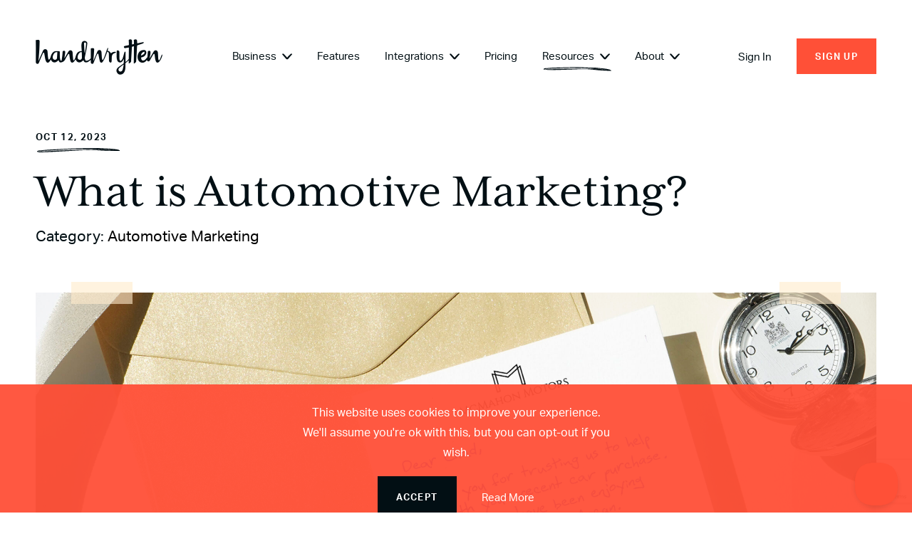

--- FILE ---
content_type: text/html; charset=UTF-8
request_url: https://www.handwrytten.com/resources/what-is-automotive-marketing/
body_size: 69179
content:



<!DOCTYPE HTML>
<html lang="en">
<head>
	
<title>What is Automotive Marketing? - Handwrytten</title>
<style id="wpr-usedcss">@font-face{font-family:aktiv-grotesk;src:url("https://use.typekit.net/af/affdf5/00000000000000003b9b0328/27/l?primer=7cdcb44be4a7db8877ffa5c0007b8dd865b3bbc383831fe2ea177f62257a9191&fvd=n4&v=3") format("woff2"),url("https://use.typekit.net/af/affdf5/00000000000000003b9b0328/27/d?primer=7cdcb44be4a7db8877ffa5c0007b8dd865b3bbc383831fe2ea177f62257a9191&fvd=n4&v=3") format("woff"),url("https://use.typekit.net/af/affdf5/00000000000000003b9b0328/27/a?primer=7cdcb44be4a7db8877ffa5c0007b8dd865b3bbc383831fe2ea177f62257a9191&fvd=n4&v=3") format("opentype");font-display:swap;font-style:normal;font-weight:400;font-stretch:normal}@font-face{font-family:aktiv-grotesk;src:url("https://use.typekit.net/af/90ce96/00000000000000003b9b0329/27/l?primer=7cdcb44be4a7db8877ffa5c0007b8dd865b3bbc383831fe2ea177f62257a9191&fvd=i4&v=3") format("woff2"),url("https://use.typekit.net/af/90ce96/00000000000000003b9b0329/27/d?primer=7cdcb44be4a7db8877ffa5c0007b8dd865b3bbc383831fe2ea177f62257a9191&fvd=i4&v=3") format("woff"),url("https://use.typekit.net/af/90ce96/00000000000000003b9b0329/27/a?primer=7cdcb44be4a7db8877ffa5c0007b8dd865b3bbc383831fe2ea177f62257a9191&fvd=i4&v=3") format("opentype");font-display:swap;font-style:italic;font-weight:400;font-stretch:normal}@font-face{font-family:aktiv-grotesk;src:url("https://use.typekit.net/af/b5ce2a/00000000000000003b9b032d/27/l?primer=7cdcb44be4a7db8877ffa5c0007b8dd865b3bbc383831fe2ea177f62257a9191&fvd=n7&v=3") format("woff2"),url("https://use.typekit.net/af/b5ce2a/00000000000000003b9b032d/27/d?primer=7cdcb44be4a7db8877ffa5c0007b8dd865b3bbc383831fe2ea177f62257a9191&fvd=n7&v=3") format("woff"),url("https://use.typekit.net/af/b5ce2a/00000000000000003b9b032d/27/a?primer=7cdcb44be4a7db8877ffa5c0007b8dd865b3bbc383831fe2ea177f62257a9191&fvd=n7&v=3") format("opentype");font-display:swap;font-style:normal;font-weight:700;font-stretch:normal}@font-face{font-family:aktiv-grotesk;src:url("https://use.typekit.net/af/3e6f7f/00000000000000003b9b032c/27/l?primer=7cdcb44be4a7db8877ffa5c0007b8dd865b3bbc383831fe2ea177f62257a9191&fvd=i7&v=3") format("woff2"),url("https://use.typekit.net/af/3e6f7f/00000000000000003b9b032c/27/d?primer=7cdcb44be4a7db8877ffa5c0007b8dd865b3bbc383831fe2ea177f62257a9191&fvd=i7&v=3") format("woff"),url("https://use.typekit.net/af/3e6f7f/00000000000000003b9b032c/27/a?primer=7cdcb44be4a7db8877ffa5c0007b8dd865b3bbc383831fe2ea177f62257a9191&fvd=i7&v=3") format("opentype");font-display:swap;font-style:italic;font-weight:700;font-stretch:normal}@font-face{font-family:mrs-eaves-xl-serif;src:url("https://use.typekit.net/af/285b02/00000000000000003b9adc13/27/l?primer=7cdcb44be4a7db8877ffa5c0007b8dd865b3bbc383831fe2ea177f62257a9191&fvd=n4&v=3") format("woff2"),url("https://use.typekit.net/af/285b02/00000000000000003b9adc13/27/d?primer=7cdcb44be4a7db8877ffa5c0007b8dd865b3bbc383831fe2ea177f62257a9191&fvd=n4&v=3") format("woff"),url("https://use.typekit.net/af/285b02/00000000000000003b9adc13/27/a?primer=7cdcb44be4a7db8877ffa5c0007b8dd865b3bbc383831fe2ea177f62257a9191&fvd=n4&v=3") format("opentype");font-display:swap;font-style:normal;font-weight:400;font-stretch:normal}html{line-height:1.15;-webkit-text-size-adjust:100%}body{margin:0}main{display:block}h1{font-size:2em;margin:.67em 0}a{background-color:transparent}b,strong{font-weight:bolder}code{font-family:monospace,monospace;font-size:1em}img{border-style:none}button,input,optgroup,select,textarea{font-family:inherit;font-size:100%;line-height:1.15;margin:0}button,input{overflow:visible}button,select{text-transform:none}[type=button],[type=reset],[type=submit],button{-webkit-appearance:button}[type=button]::-moz-focus-inner,[type=reset]::-moz-focus-inner,[type=submit]::-moz-focus-inner,button::-moz-focus-inner{border-style:none;padding:0}[type=button]:-moz-focusring,[type=reset]:-moz-focusring,[type=submit]:-moz-focusring,button:-moz-focusring{outline:ButtonText dotted 1px}fieldset{padding:.35em .75em .625em}legend{box-sizing:border-box;color:inherit;display:table;max-width:100%;padding:0;white-space:normal}progress{vertical-align:baseline}textarea{overflow:auto}[type=checkbox],[type=radio]{box-sizing:border-box;padding:0}[type=number]::-webkit-inner-spin-button,[type=number]::-webkit-outer-spin-button{height:auto}[type=search]{-webkit-appearance:textfield;outline-offset:-2px}[type=search]::-webkit-search-decoration{-webkit-appearance:none}::-webkit-file-upload-button{-webkit-appearance:button;font:inherit}template{display:none}[hidden]{display:none}@font-face{font-family:icomoon;src:url('https://webcdn.handwrytten.com/wp-content/themes/handwrytten/css/fonts/icomoon.eot?razb7f');src:url('https://webcdn.handwrytten.com/wp-content/themes/handwrytten/css/fonts/icomoon.eot?razb7f#iefix') format('embedded-opentype'),url('https://webcdn.handwrytten.com/wp-content/themes/handwrytten/css/fonts/icomoon.woff2?razb7f') format('woff2'),url('https://webcdn.handwrytten.com/wp-content/themes/handwrytten/css/fonts/icomoon.ttf?razb7f') format('truetype'),url('https://webcdn.handwrytten.com/wp-content/themes/handwrytten/css/fonts/icomoon.woff?razb7f') format('woff'),url('https://webcdn.handwrytten.com/wp-content/themes/handwrytten/css/fonts/icomoon.svg?razb7f#icomoon') format('svg');font-weight:400;font-style:normal;font-display:swap}[class*=" icon-"],[class^=icon-]{font-family:icomoon!important;speak:none;font-style:normal;font-weight:400;font-variant:normal;text-transform:none;line-height:1;-webkit-font-smoothing:antialiased;-moz-osx-font-smoothing:grayscale}.icon-pinterest:before{content:"\e907"}.icon-linkedin:before{content:"\e909"}.icon-twitter:before{content:"\e90a"}.icon-facebook:before{content:"\e906"}.icon-close-x:before{content:"\e90d"}.icon-search:before{content:"\e90c"}.icon-social-bg:before{content:"\e905"}.icon-google:before{content:"\e904"}.icon-apple:before{content:"\e903"}.icon-chevron-right:before{content:"\e901"}.icon-chevron-down:before{content:"\e900"}.select2-container{box-sizing:border-box;display:inline-block;margin:0;position:relative;vertical-align:middle}.select2-container .select2-selection--single{box-sizing:border-box;cursor:pointer;display:block;height:28px;user-select:none;-webkit-user-select:none}.select2-container .select2-selection--single .select2-selection__rendered{display:block;padding-left:8px;padding-right:20px;overflow:hidden;text-overflow:ellipsis;white-space:nowrap}.select2-container .select2-selection--single .select2-selection__clear{position:relative}.select2-container[dir=rtl] .select2-selection--single .select2-selection__rendered{padding-right:8px;padding-left:20px}.select2-container .select2-selection--multiple{box-sizing:border-box;cursor:pointer;display:block;min-height:32px;user-select:none;-webkit-user-select:none}.select2-container .select2-selection--multiple .select2-selection__rendered{display:inline-block;overflow:hidden;padding-left:8px;text-overflow:ellipsis;white-space:nowrap}.select2-container .select2-search--inline{float:left}.select2-container .select2-search--inline .select2-search__field{box-sizing:border-box;border:none;font-size:100%;margin-top:5px;padding:0}.select2-container .select2-search--inline .select2-search__field::-webkit-search-cancel-button{-webkit-appearance:none}.select2-dropdown{background-color:#fff;border:1px solid #aaa;border-radius:4px;box-sizing:border-box;display:block;position:absolute;left:-100000px;width:100%;z-index:1051}.select2-results{display:block}.select2-results__options{list-style:none;margin:0;padding:0}.select2-results__option{padding:6px;user-select:none;-webkit-user-select:none}.select2-results__option[aria-selected]{cursor:pointer}.select2-container--open .select2-dropdown{left:0}.select2-container--open .select2-dropdown--above{border-bottom:none;border-bottom-left-radius:0;border-bottom-right-radius:0}.select2-container--open .select2-dropdown--below{border-top:none;border-top-left-radius:0;border-top-right-radius:0}.select2-search--dropdown{display:block;padding:4px}.select2-search--dropdown .select2-search__field{padding:4px;width:100%;box-sizing:border-box}.select2-search--dropdown .select2-search__field::-webkit-search-cancel-button{-webkit-appearance:none}.select2-search--dropdown.select2-search--hide{display:none}.select2-close-mask{border:0;margin:0;padding:0;display:block;position:fixed;left:0;top:0;min-height:100%;min-width:100%;height:auto;width:auto;opacity:0;z-index:99;background-color:#fff}.select2-hidden-accessible{border:0!important;clip:rect(0 0 0 0)!important;height:1px!important;margin:-1px!important;overflow:hidden!important;padding:0!important;position:absolute!important;width:1px!important}.select2-container--default .select2-selection--single{background-color:#fff;border:1px solid #aaa;border-radius:4px}.select2-container--default .select2-selection--single .select2-selection__rendered{color:#444;line-height:28px}.select2-container--default .select2-selection--single .select2-selection__clear{cursor:pointer;float:right;font-weight:700}.select2-container--default .select2-selection--single .select2-selection__placeholder{color:#999}.select2-container--default .select2-selection--single .select2-selection__arrow{height:26px;position:absolute;top:1px;right:1px;width:20px}.select2-container--default .select2-selection--single .select2-selection__arrow b{border-color:#888 transparent transparent;border-style:solid;border-width:5px 4px 0;height:0;left:50%;margin-left:-4px;margin-top:-2px;position:absolute;top:50%;width:0}.select2-container--default[dir=rtl] .select2-selection--single .select2-selection__clear{float:left}.select2-container--default[dir=rtl] .select2-selection--single .select2-selection__arrow{left:1px;right:auto}.select2-container--default.select2-container--disabled .select2-selection--single{background-color:#eee;cursor:default}.select2-container--default.select2-container--disabled .select2-selection--single .select2-selection__clear{display:none}.select2-container--default.select2-container--open .select2-selection--single .select2-selection__arrow b{border-color:transparent transparent #888;border-width:0 4px 5px}.select2-container--default .select2-selection--multiple{background-color:#fff;border:1px solid #aaa;border-radius:4px;cursor:text}.select2-container--default .select2-selection--multiple .select2-selection__rendered{box-sizing:border-box;list-style:none;margin:0;padding:0 5px;width:100%}.select2-container--default .select2-selection--multiple .select2-selection__rendered li{list-style:none}.select2-container--default .select2-selection--multiple .select2-selection__placeholder{color:#999;margin-top:5px;float:left}.select2-container--default .select2-selection--multiple .select2-selection__clear{cursor:pointer;float:right;font-weight:700;margin-top:5px;margin-right:10px}.select2-container--default .select2-selection--multiple .select2-selection__choice{background-color:#e4e4e4;border:1px solid #aaa;border-radius:4px;cursor:default;float:left;margin-right:5px;margin-top:5px;padding:0 5px}.select2-container--default .select2-selection--multiple .select2-selection__choice__remove{color:#999;cursor:pointer;display:inline-block;font-weight:700;margin-right:2px}.select2-container--default .select2-selection--multiple .select2-selection__choice__remove:hover{color:#333}.select2-container--default[dir=rtl] .select2-selection--multiple .select2-search--inline,.select2-container--default[dir=rtl] .select2-selection--multiple .select2-selection__choice,.select2-container--default[dir=rtl] .select2-selection--multiple .select2-selection__placeholder{float:right}.select2-container--default[dir=rtl] .select2-selection--multiple .select2-selection__choice{margin-left:5px;margin-right:auto}.select2-container--default[dir=rtl] .select2-selection--multiple .select2-selection__choice__remove{margin-left:2px;margin-right:auto}.select2-container--default.select2-container--focus .select2-selection--multiple{border:1px solid #000;outline:0}.select2-container--default.select2-container--disabled .select2-selection--multiple{background-color:#eee;cursor:default}.select2-container--default.select2-container--disabled .select2-selection__choice__remove{display:none}.select2-container--default.select2-container--open.select2-container--above .select2-selection--multiple,.select2-container--default.select2-container--open.select2-container--above .select2-selection--single{border-top-left-radius:0;border-top-right-radius:0}.select2-container--default.select2-container--open.select2-container--below .select2-selection--multiple,.select2-container--default.select2-container--open.select2-container--below .select2-selection--single{border-bottom-left-radius:0;border-bottom-right-radius:0}.select2-container--default .select2-search--dropdown .select2-search__field{border:1px solid #aaa}.select2-container--default .select2-search--inline .select2-search__field{background:0 0;border:none;outline:0;box-shadow:none;-webkit-appearance:textfield}.select2-container--default .select2-results>.select2-results__options{max-height:200px;overflow-y:auto}.select2-container--default .select2-results__option[role=group]{padding:0}.select2-container--default .select2-results__option[aria-disabled=true]{color:#999}.select2-container--default .select2-results__option[aria-selected=true]{background-color:#ddd}.select2-container--default .select2-results__option .select2-results__option{padding-left:1em}.select2-container--default .select2-results__option .select2-results__option .select2-results__group{padding-left:0}.select2-container--default .select2-results__option .select2-results__option .select2-results__option{margin-left:-1em;padding-left:2em}.select2-container--default .select2-results__option .select2-results__option .select2-results__option .select2-results__option{margin-left:-2em;padding-left:3em}.select2-container--default .select2-results__option .select2-results__option .select2-results__option .select2-results__option .select2-results__option{margin-left:-3em;padding-left:4em}.select2-container--default .select2-results__option .select2-results__option .select2-results__option .select2-results__option .select2-results__option .select2-results__option{margin-left:-4em;padding-left:5em}.select2-container--default .select2-results__option .select2-results__option .select2-results__option .select2-results__option .select2-results__option .select2-results__option .select2-results__option{margin-left:-5em;padding-left:6em}.select2-container--default .select2-results__option--highlighted[aria-selected]{background-color:#5897fb;color:#fff}.select2-container--default .select2-results__group{cursor:default;display:block;padding:6px}.select2-container--classic .select2-selection--single{background-color:#f7f7f7;border:1px solid #aaa;border-radius:4px;outline:0;background-image:-webkit-linear-gradient(top,#fff 50%,#eee 100%);background-image:-o-linear-gradient(top,#fff 50%,#eee 100%);background-image:linear-gradient(to bottom,#fff 50%,#eee 100%);background-repeat:repeat-x}.select2-container--classic .select2-selection--single:focus{border:1px solid #5897fb}.select2-container--classic .select2-selection--single .select2-selection__rendered{color:#444;line-height:28px}.select2-container--classic .select2-selection--single .select2-selection__clear{cursor:pointer;float:right;font-weight:700;margin-right:10px}.select2-container--classic .select2-selection--single .select2-selection__placeholder{color:#999}.select2-container--classic .select2-selection--single .select2-selection__arrow{background-color:#ddd;border:none;border-left:1px solid #aaa;border-top-right-radius:4px;border-bottom-right-radius:4px;height:26px;position:absolute;top:1px;right:1px;width:20px;background-image:-webkit-linear-gradient(top,#eee 50%,#ccc 100%);background-image:-o-linear-gradient(top,#eee 50%,#ccc 100%);background-image:linear-gradient(to bottom,#eee 50%,#ccc 100%);background-repeat:repeat-x}.select2-container--classic .select2-selection--single .select2-selection__arrow b{border-color:#888 transparent transparent;border-style:solid;border-width:5px 4px 0;height:0;left:50%;margin-left:-4px;margin-top:-2px;position:absolute;top:50%;width:0}.select2-container--classic[dir=rtl] .select2-selection--single .select2-selection__clear{float:left}.select2-container--classic[dir=rtl] .select2-selection--single .select2-selection__arrow{border:none;border-right:1px solid #aaa;border-radius:0;border-top-left-radius:4px;border-bottom-left-radius:4px;left:1px;right:auto}.select2-container--classic.select2-container--open .select2-selection--single{border:1px solid #5897fb}.select2-container--classic.select2-container--open .select2-selection--single .select2-selection__arrow{background:0 0;border:none}.select2-container--classic.select2-container--open .select2-selection--single .select2-selection__arrow b{border-color:transparent transparent #888;border-width:0 4px 5px}.select2-container--classic.select2-container--open.select2-container--above .select2-selection--single{border-top:none;border-top-left-radius:0;border-top-right-radius:0;background-image:-webkit-linear-gradient(top,#fff 0,#eee 50%);background-image:-o-linear-gradient(top,#fff 0,#eee 50%);background-image:linear-gradient(to bottom,#fff 0,#eee 50%);background-repeat:repeat-x}.select2-container--classic.select2-container--open.select2-container--below .select2-selection--single{border-bottom:none;border-bottom-left-radius:0;border-bottom-right-radius:0;background-image:-webkit-linear-gradient(top,#eee 50%,#fff 100%);background-image:-o-linear-gradient(top,#eee 50%,#fff 100%);background-image:linear-gradient(to bottom,#eee 50%,#fff 100%);background-repeat:repeat-x}.select2-container--classic .select2-selection--multiple{background-color:#fff;border:1px solid #aaa;border-radius:4px;cursor:text;outline:0}.select2-container--classic .select2-selection--multiple:focus{border:1px solid #5897fb}.select2-container--classic .select2-selection--multiple .select2-selection__rendered{list-style:none;margin:0;padding:0 5px}.select2-container--classic .select2-selection--multiple .select2-selection__clear{display:none}.select2-container--classic .select2-selection--multiple .select2-selection__choice{background-color:#e4e4e4;border:1px solid #aaa;border-radius:4px;cursor:default;float:left;margin-right:5px;margin-top:5px;padding:0 5px}.select2-container--classic .select2-selection--multiple .select2-selection__choice__remove{color:#888;cursor:pointer;display:inline-block;font-weight:700;margin-right:2px}.select2-container--classic .select2-selection--multiple .select2-selection__choice__remove:hover{color:#555}.select2-container--classic[dir=rtl] .select2-selection--multiple .select2-selection__choice{float:right}.select2-container--classic[dir=rtl] .select2-selection--multiple .select2-selection__choice{margin-left:5px;margin-right:auto}.select2-container--classic[dir=rtl] .select2-selection--multiple .select2-selection__choice__remove{margin-left:2px;margin-right:auto}.select2-container--classic.select2-container--open .select2-selection--multiple{border:1px solid #5897fb}.select2-container--classic.select2-container--open.select2-container--above .select2-selection--multiple{border-top:none;border-top-left-radius:0;border-top-right-radius:0}.select2-container--classic.select2-container--open.select2-container--below .select2-selection--multiple{border-bottom:none;border-bottom-left-radius:0;border-bottom-right-radius:0}.select2-container--classic .select2-search--dropdown .select2-search__field{border:1px solid #aaa;outline:0}.select2-container--classic .select2-search--inline .select2-search__field{outline:0;box-shadow:none}.select2-container--classic .select2-dropdown{background-color:#fff;border:1px solid transparent}.select2-container--classic .select2-dropdown--above{border-bottom:none}.select2-container--classic .select2-dropdown--below{border-top:none}.select2-container--classic .select2-results>.select2-results__options{max-height:200px;overflow-y:auto}.select2-container--classic .select2-results__option[role=group]{padding:0}.select2-container--classic .select2-results__option[aria-disabled=true]{color:grey}.select2-container--classic .select2-results__option--highlighted[aria-selected]{background-color:#3875d7;color:#fff}.select2-container--classic .select2-results__group{cursor:default;display:block;padding:6px}.select2-container--classic.select2-container--open .select2-dropdown{border-color:#5897fb}@font-face{font-display:swap;font-family:hwmichaelregular;src:url('https://webcdn.handwrytten.com/wp-content/themes/handwrytten/css/fonts/hwmichael-webfont.woff2') format('woff2'),url('https://webcdn.handwrytten.com/wp-content/themes/handwrytten/css/fonts/hwmichael-webfont.woff') format('woff');font-weight:400;font-style:normal}body,html{height:100%;-webkit-font-smoothing:antialiased;-moz-osx-font-smoothing:grayscale}body,div,h1,h2,h3,h4,html,img,p,span,ul{margin:0;padding:0;border:0}body{font-size:100%;font-family:aktiv-grotesk,sans-serif;font-size:21px;color:#020f14}body ::selection{background:#ff5037;color:#fff}body ::-moz-selection{background:#ff5037;color:#fff}.global,section{position:relative;width:100%;z-index:1;overflow:hidden;padding-left:50px;padding-right:50px}.contentContainer{position:relative;z-index:1;width:100%;height:100%;max-width:1200px;margin:0 auto}*,:after,:before{-webkit-box-sizing:border-box;-moz-box-sizing:border-box;box-sizing:border-box}nav li,nav ul{margin:0;list-style:none;list-style-image:none}li{break-inside:avoid}a,a:active,a:visited{text-decoration:none}fieldset{padding:0;margin:0;border:none}input{padding:0;-moz-box-sizing:border-box;-ms-box-sizing:border-box;-webkit-box-sizing:border-box;box-sizing:border-box}input:focus,select:focus,textarea:focus{outline:0}html{-webkit-text-size-adjust:none;-ms-text-size-adjust:none}button,input,textarea{-webkit-appearance:none;-webkit-border-radius:0}[type=button]::-moz-focus-inner,input[type=submit]::-moz-focus-inner{padding:0;border:0;margin-top:-4px}textarea{resize:none}button:focus{outline:0}button,input{border:none;background:0 0}button{cursor:pointer}.vline-div{padding:0 5px}.break{display:block;width:0;height:0;flex-basis:100%}.abs{position:absolute;left:0;top:0}.fixed{position:fixed;top:0;left:0}.spacer{width:100%;height:auto;display:block}.mob{display:none}.break{content:"\A";white-space:pre-line;display:none}.col,.txt{position:relative}.row{width:100%;position:relative}svg{position:absolute}body>svg{width:0;height:0}.spaced{display:-webkit-flex;display:-ms-flexbox;display:flex;-webkit-flex-direction:row;-ms-flex-direction:row;flex-direction:row;-webkit-flex-wrap:wrap;-ms-flex-wrap:wrap;flex-wrap:wrap;-webkit-justify-content:space-between;-ms-flex-pack:justify;justify-content:space-between;-webkit-align-items:stretch;-ms-flex-align:stretch;align-items:stretch;-webkit-align-content:stretch;-ms-flex-line-pack:stretch;align-content:stretch}.overlay{position:fixed;top:0;left:0;width:100%;height:100%;display:none;opacity:0;z-index:60;padding-left:0!important;padding-right:0!important}.blanket{position:fixed;top:0;left:0;width:100%;height:100%;background-color:#ff5037;opacity:.95;z-index:1}.overlayWrap{width:100%;height:100%;position:fixed;-webkit-transform:translateZ(0);overflow-x:hidden;overflow-y:scroll;-webkit-overflow-scrolling:touch;z-index:30}.overlayWrap .contentContainer{display:-webkit-flex;display:-ms-flexbox;display:flex;-webkit-flex-direction:column;-ms-flex-direction:column;flex-direction:column;-webkit-flex-wrap:wrap;-ms-flex-wrap:wrap;flex-wrap:wrap;-webkit-justify-content:center;-ms-flex-pack:justify;justify-content:center;-webkit-align-items:center;-ms-flex-align:center;align-items:center;-webkit-align-content:stretch;-ms-flex-line-pack:stretch;align-content:stretch;-ms-flex-pack:center;height:auto;min-height:100%}.part{position:absolute;left:0;top:0}.part img{width:100%;height:auto;display:block}.sized img{width:100%;height:auto;display:block}.background{position:absolute;left:0;top:0;z-index:0}.background .base{position:relative}.background .base img{width:100%;height:auto;display:block}.background .layer{width:100%;height:100%;position:absolute;left:0;top:0}.background .layer img{width:100%;height:auto;display:block}.background.cn{width:1800px;left:50%;margin-left:-900px}.full-btn>a{width:100%;height:100%;position:absolute;left:0;top:0}.tc{transform-origin:center top}.tl{transform-origin:left top}.tr{transform-origin:right top}.cl{transform-origin:left center}.bc{transform-origin:bottom center}.global h1,.global h2,section h1,section h2{font:400 68px/1.12 mrs-eaves-xl-serif,serif}.global h2,section h2{margin-bottom:30px}.global h3,section h3{font:400 24px/1.375 mrs-eaves-xl-serif,serif}.global p,section p{line-height:1.9}.global p a,section p a{color:#ff5037;font-weight:700}.global p+p,section p+p{margin-top:25px}.global header,section header{text-align:center}.cta-btn{font-size:13px;font-weight:700;letter-spacing:1.37px;text-transform:uppercase;color:#fff;padding:22px 26px;text-align:center;display:inline-block;position:relative}.cta-btn.orange{background-color:#ff5037}.cta-btn.black{background-color:#020f14}.cta-btn.sm{padding:18px 26px}.cta-btn span{position:relative;z-index:1}.cta-btn.hasIcon{padding-right:70px;max-height:58px}p+.cta-btn{margin-top:45px}.social-links li{display:inline-block;vertical-align:middle;text-align:center;width:47px;height:47px;border-radius:47px;position:relative}.social-links li~li{margin-left:9px}.social-links li .icon-bg{color:#696169;font-size:47px;position:absolute;left:0;top:0;-webkit-transition:color .3s linear;-moz-transition:color .3s linear;-o-transition:color .3s linear;transition:color .3s linear}.social-links li .icon{font-size:20px;color:#fff;line-height:47px;position:relative}.social-links li .icon-pinterest{font-size:22px}.social-links li a{display:block;width:100%;height:100%;position:absolute;left:0;top:0}.hw-font{display:inline-block;position:relative;-webkit-transform:translateZ(0);transform:translateZ(0);overflow:visible;line-height:.1}.hw-font.mob{display:none}.uline-wrap{position:relative}.uline-wrap .underline{position:absolute;left:2px;bottom:-8px;width:100%;height:6px}.uline-wrap .underline img{width:100%;height:auto;display:block;height:6px}.tape{position:absolute;left:50%;top:0;transform:translateX(-50%);top:-15px;width:86px}.tape-wrap{position:absolute;left:0;top:0;width:100%;padding-left:50px;padding-right:50px;z-index:2;pointer-events:none}.tape-wrap>div{width:100%;max-width:1200px;margin:0 auto;height:100%;position:relative}.tape-wrap.full{height:100%}.tape-wrap .tape{margin:0;transform:none}.tape-wrap .tape[data-num="1"]{left:0}.tape-wrap .tape[data-num="2"]{left:auto;right:0}.tape-wrap .tape[data-num="3"]{left:0;top:auto;bottom:-15px}.tape-wrap .tape[data-num="4"]{left:auto;right:0;top:auto;bottom:-15px}.arrow-btn,.close-btn{width:44px;height:44px;cursor:pointer;display:block;text-align:center;position:relative;-webkit-transition:opacity .3s linear;-moz-transition:opacity .3s linear;-o-transition:opacity .3s linear;transition:opacity .3s linear}.arrow-btn .bg,.close-btn .bg{width:100%;height:100%;position:absolute;left:0;top:0}.arrow-btn .bg svg,.close-btn .bg svg{left:0;top:0}.arrow-btn .bg path,.close-btn .bg path{fill:#ff5037}.arrow-btn .icon,.close-btn .icon{color:#fff;font-size:20px;line-height:46px;margin-left:3px;display:inline-block;position:relative}.arrow-btn.left,.close-btn.left{left:-5px;transform:scaleX(-1)}.arrow-btn.right,.close-btn.right{right:-5px}.arrow-btn.off,.close-btn.off{opacity:.1;pointer-events:none}.close-btn .bg{width:100%;height:100%;position:absolute;left:0;top:0;background-image:var(--wpr-bg-95839b0a-1a3f-465e-b549-b26dbfdd563f);background-size:44px auto}.pad-wrap{padding-left:50px;padding-right:50px}.contentContainer.pad-wrap{max-width:1300px}#tier-hero{padding-top:165px}#tier-hero h1+p{margin-top:20px}#tier-hero .contentContainer{height:auto}.card-border{position:relative}.shape-bg{position:absolute;left:50%;top:0;transform:translateX(-50%);width:100%;min-width:1830px;height:730px}.shape-wrap{position:relative}.blog-thumb{position:relative}.blog-thumb time{font-size:13px;font-weight:700;letter-spacing:1.37px;margin-bottom:28px;text-transform:uppercase;display:inline-block;position:relative}.blog-thumb .uline-wrap .underline{bottom:-15px;width:115%}.blog-thumb h3{line-height:1.38}.blog-thumb p{font-size:16px}.blog-thumb h3+p{margin-top:14px}.blog-thumb>a{width:100%;height:100%;position:absolute;left:0;top:0;z-index:2}.blog-grid{display:-webkit-flex;display:-ms-flexbox;display:flex;-webkit-flex-direction:row;-ms-flex-direction:row;flex-direction:row;-webkit-flex-wrap:wrap;-ms-flex-wrap:wrap;flex-wrap:wrap;-webkit-justify-content:space-between;-ms-flex-pack:justify;justify-content:space-between;-webkit-align-items:flex-start;-ms-flex-align:flex-start;align-items:flex-start;-webkit-align-content:stretch;-ms-flex-line-pack:stretch;align-content:stretch;width:100%;max-width:1110px;margin:0 auto}.blog-grid.mob{display:none}.blog-grid .blog-col{width:47.5%;max-width:515px}.blog-grid .blog-col.right{padding-top:25px}.blog-grid .blog-thumb{background-color:#f5f6f0}.blog-grid .blog-thumb+.blog-thumb{margin-top:17%}.blog-grid .blog-thumb .txt{padding:20px 35px 30px;padding-right:50px;background-color:#f5f6f0}.blog-grid .blog-thumb .thumb-hover{padding:0 35px 15px;position:absolute;left:0;bottom:0;transform:translateY(100%);visibility:hidden;background-color:#f5f6f0}.blog-grid .blog-thumb .thumb-hover p{position:relative;transform:translateY(-15px)}.quote-wrap .txt{max-width:435px;text-align:center;margin-left:auto;margin-right:auto}.quote-wrap .quote{position:absolute;width:34px}.quote-wrap .quote img{width:100%;height:auto;display:block}.quote-wrap .quote.left{left:58px;top:45px}.quote-wrap .quote.right{right:45px;bottom:62px;transform:scale(-1)}.compare-table{display:-webkit-flex;display:-ms-flexbox;display:flex;-webkit-flex-direction:row;-ms-flex-direction:row;flex-direction:row;-webkit-flex-wrap:wrap;-ms-flex-wrap:wrap;flex-wrap:wrap;-webkit-justify-content:space-between;-ms-flex-pack:justify;justify-content:space-between;-webkit-align-items:stretch;-ms-flex-align:stretch;align-items:stretch;-webkit-align-content:stretch;-ms-flex-line-pack:stretch;align-content:stretch;-webkit-align-items:flex-start;-ms-flex-align:flex-start;align-items:flex-start;margin-top:78px}.compare-table p{font-size:16px}.compare-table .col{width:33%;text-align:center}.compare-table .col.featured{width:34%;position:relative;top:-20px}.compare-table .col.featured .inner{color:#ff5037;background-color:#fafaf7;border:3px solid #020f14;position:relative;height:100%;display:flex;flex-direction:column;justify-content:space-between}.compare-table .col.featured .featured-inner{padding:17px 20px 0}.compare-table .col.featured .featured-inner .table-row{width:100%;max-width:330px;margin:0 auto;border-color:rgba(248,94,73,.5);padding-left:0;padding-right:0}.compare-table .col.featured .featured-inner .table-row:first-child{border-top:none}.compare-table .col.featured .featured-inner .table-row:last-child{border-bottom:none}.compare-table .col.featured .icon-h{position:absolute;left:50%;top:0;transform:translateX(-50%);top:-24px;width:48px;z-index:2}.compare-table .col.featured .line-top{width:100%;max-width:163px;left:-5px;top:-6px}.compare-table .col.featured .line-side{width:17px;left:auto;right:-4px;top:auto;bottom:0}.compare-table .col.featured .line-bot{width:100%;max-width:242px;left:auto;right:-2px;top:auto;bottom:-4px}.compare-table .col.labels .table-row{text-align:left;display:-webkit-flex;display:-ms-flexbox;display:flex;-webkit-flex-direction:column;-ms-flex-direction:column;flex-direction:column;-webkit-flex-wrap:wrap;-ms-flex-wrap:wrap;flex-wrap:wrap;-webkit-justify-content:center;-ms-flex-pack:justify;justify-content:center;-webkit-align-items:flex-start;-ms-flex-align:flex-start;align-items:flex-start;-webkit-align-content:stretch;-ms-flex-line-pack:stretch;align-content:stretch;-ms-flex-pack:center;border-left:1px solid rgba(2,15,20,.15)}.compare-table .col.other .table-row{border-right:1px solid rgba(2,15,20,.15)}.compare-table .table-row{border-top:1px solid rgba(2,15,20,.15);padding:10px 22px;display:-webkit-flex;display:-ms-flexbox;display:flex;-webkit-flex-direction:column;-ms-flex-direction:column;flex-direction:column;-webkit-flex-wrap:wrap;-ms-flex-wrap:wrap;flex-wrap:wrap;-webkit-justify-content:center;-ms-flex-pack:justify;justify-content:center;-webkit-align-items:center;-ms-flex-align:center;align-items:center;-webkit-align-content:stretch;-ms-flex-line-pack:stretch;align-content:stretch;-ms-flex-pack:center}.compare-table .table-row:last-child{border-bottom:1px solid rgba(2,15,20,.15)}.compare-table .table-row.tall,.compare-table .table-row.title{padding:28px 22px}.compare-table .table-row.cta{padding:0;border:none;display:block}.compare-table .table-row.cta a{width:100%;height:100%;padding:36px 15px;background-color:#ff5037;color:#fff;font-size:13px;font-weight:700;letter-spacing:1.37px;text-transform:uppercase;display:-webkit-flex;display:-ms-flexbox;display:flex;-webkit-flex-direction:column;-ms-flex-direction:column;flex-direction:column;-webkit-flex-wrap:wrap;-ms-flex-wrap:wrap;flex-wrap:wrap;-webkit-justify-content:center;-ms-flex-pack:justify;justify-content:center;-webkit-align-items:center;-ms-flex-align:center;align-items:center;-webkit-align-content:stretch;-ms-flex-line-pack:stretch;align-content:stretch;-ms-flex-pack:center}.featured-photo{width:100%;max-width:1383px;margin:0 auto;position:relative;overflow:visible}#loader{position:fixed;top:0;left:0;width:100%;height:100%;background-color:#f5f6f0;z-index:100}#globalHeader{position:fixed;top:0;left:0;width:100%;text-align:center;z-index:20;overflow:visible}#globalHeader .logo{position:absolute;-webkit-transform:translateZ(0);transform:translateZ(0);-webkit-transform-style:preserve-3d}#globalHeader .logo.dsk{left:72px;top:55px;width:178px;-webkit-transition:.3s cubic-bezier(.5, 0, .5, 1);-moz-transition:.3s cubic-bezier(.5, 0, .5, 1);-o-transition:.3s cubic-bezier(.5, 0, .5, 1);transition:all .3s cubic-bezier(.5, 0, .5, 1);z-index:0}#globalHeader .logo.stk{left:72px;top:15px;width:54px;opacity:0;transform:translateY(-80px);-webkit-transition:.5s cubic-bezier(.5, 0, .5, 1);-moz-transition:.5s cubic-bezier(.5, 0, .5, 1);-o-transition:.5s cubic-bezier(.5, 0, .5, 1);transition:all .5s cubic-bezier(.5, 0, .5, 1)}#globalHeader .logo.stk .logo-dot{position:absolute;left:0;top:0;width:54px;height:54px}#globalHeader .logo.stk .logo-h1{width:5px;height:29px;left:20px;top:12px}#globalHeader .logo.stk .logo-h2{width:16px;height:17px;left:24px;top:24px}#globalHeader.sticky .sticky-bar{transform:translateY(0)}#globalHeader.sticky .logo.dsk{opacity:0;transform:translateY(-40px)}#globalHeader.sticky .logo.stk{opacity:1;transform:translateY(0)}#globalHeader.sticky .cta-items,#globalHeader.sticky .toplinks{transform:translateY(-39px)}#globalHeader .sticky-bar{position:absolute;left:0;top:0;width:100%;height:80px;z-index:0;transform:translateY(-100%);background-color:#fff;border-bottom:1px solid rgba(0,0,0,.1);-webkit-transition:.5s cubic-bezier(.5, 0, .5, 1);-moz-transition:.5s cubic-bezier(.5, 0, .5, 1);-o-transition:.5s cubic-bezier(.5, 0, .5, 1);transition:all .5s cubic-bezier(.5, 0, .5, 1)}#globalHeader .subnav{position:absolute;left:0;top:0;padding-top:36px;width:254px;opacity:0;display:none;transform-origin:center top}#globalHeader .subnav>div{position:relative}#globalHeader .subnav ul{border:3px solid #020f14;text-align:left;background-color:#fff;position:relative}#globalHeader .subnav li{display:block;position:relative}#globalHeader .subnav li a{padding:17px 20px}#globalHeader .subnav li a.hide{display:none}#globalHeader .subnav li+li{border-top:1px solid rgba(0,0,0,.2)}#globalHeader .subnav .part{z-index:0;pointer-events:none}#globalHeader .subnav .line-top{width:162px;left:0;top:-3px}#globalHeader .subnav .line-left{width:18px;height:65%;max-height:171px;left:-3px}#globalHeader .subnav .line-left img{width:100%;height:100%;position:absolute;left:0;top:0}#globalHeader .subnav .line-right{width:18px;height:92%;left:auto;top:auto;right:-4px;bottom:0}#globalHeader .subnav .line-right img{width:100%;height:100%;position:absolute;left:0;top:0}#globalHeader .subnav .line-bot{width:93%;height:16px;left:6%;top:auto;bottom:-2px}#globalHeader .subsubnav{position:absolute;left:248px;top:-2px;width:254px;opacity:0;display:none;transform-origin:center top}#globalHeader .subsubnav li{-webkit-transform:translateZ(0);transform:translateZ(0)}.cta-items,.toplinks{display:inline-block;-webkit-transition:.5s cubic-bezier(.5, 0, .5, 1);-moz-transition:.5s cubic-bezier(.5, 0, .5, 1);-o-transition:.5s cubic-bezier(.5, 0, .5, 1);transition:all .5s cubic-bezier(.5, 0, .5, 1)}.cta-items a:not(.cta-btn),.toplinks a:not(.cta-btn){display:block;position:relative;font-size:15px;color:#020f14}.toplinks{padding-top:70px;position:relative}.toplinks .top>li{position:relative;display:inline-block;vertical-align:top}.toplinks .top>li>a{color:#020f14;position:relative}.toplinks .top>li>a:before{content:"";position:absolute;left:0;top:0;top:-15px;width:100%;height:50px}.toplinks .top>li+li{margin-left:40px}.toplinks .hasSub .icon{font-size:8px;color:#020f14;margin-left:5px;position:relative;top:-1px;display:inline-block;-webkit-transition:color .3s linear;-moz-transition:color .3s linear;-o-transition:color .3s linear;transition:color .3s linear}.toplinks .hasSub>a{position:relative;z-index:2}.toplinks .underline{bottom:-13px;pointer-events:none;opacity:0;-webkit-clip-path:inset(0 100% 0 0);clip-path:inset(0 100% 0 0);-webkit-transition:.75s cubic-bezier(.5, 0, .5, 1);-moz-transition:.75s cubic-bezier(.5, 0, .5, 1);-o-transition:.75s cubic-bezier(.5, 0, .5, 1);transition:all .75s cubic-bezier(.5, 0, .5, 1)}.toplinks .underline.on{opacity:1;-webkit-clip-path:inset(0 0% 0 0);clip-path:inset(0 0% 0 0)}.toplinks .underline img{transform:rotate(2deg)}.toplinks .hasSubSub .icon{font-size:15px}#globalHeader .hasSubSub .icon{position:absolute;right:15px;top:20px}#globalMenu .subsubnav{margin-left:25px}.cta-items{position:absolute;top:54px;right:71px;text-align:right}.cta-items li{display:inline-block;vertical-align:middle}.cta-items li+li{margin-left:30px}#globalFooter{padding-top:75px;padding-bottom:54px;background-color:#433a44;overflow:visible;z-index:1}#globalFooter .contentContainer{overflow:hidden;padding-top:35px}#globalFooter li:not(.cta),#globalFooter p{font-size:15px;line-height:1.8}#globalFooter .icon,#globalFooter a,#globalFooter li,#globalFooter p{color:#a19ca1}#globalFooter p a{font-weight:400}#globalFooter .vline-div{padding:0 10px}#globalFooter .icon-h{position:absolute;left:50%;top:0;transform:translateX(-50%);top:-34px;width:67px}#globalFooter .logo{width:100%;max-width:224px;height:auto;display:block}#globalFooter .seal{width:113px;height:auto;margin-top:58px}#globalFooter .seal.mob{display:none}#globalFooter .row.main{margin-top:50px}#globalFooter .row.main .col{display:inline-block}#globalFooter .row.main .col[data-num="1"]{width:19%}#globalFooter .row.main .col[data-num="2"]{width:20%;max-width:170px}#globalFooter .row.main .col[data-num="3"]{width:22%}#globalFooter .row.main .col[data-num="4"]{width:120px;-webkit-flex-shrink:0;-ms-flex:-1;flex-shrink:0}#globalFooter .row.main ul{list-style:none}#globalFooter .row.main .title-li{font:400 24px/1 mrs-eaves-xl-serif,serif;color:#fff;margin-top:20px;margin-bottom:22px}#globalFooter .row.main li+li{margin-top:10px}#globalFooter .row.main .apps{margin-bottom:30px}#globalFooter .row.main .hasIcon a{display:block}#globalFooter .row.main .hasIcon+.hasIcon{margin-top:35px}#globalFooter .row.main .icon-apple{font-size:31px}#globalFooter .row.main .icon-google{font-size:29px}#globalFooter .row.social{margin-top:60px}#globalFooter .row.social .icon{color:#fff}#globalFooter .row.social .cta-items{position:relative;top:auto;right:auto}#globalFooter .row.social .cta-items .cta-btn{color:#fff}#globalFooter .row.legal{margin-top:40px}#globalFooter .row.legal li,#globalFooter .row.legal p{font-size:14px}.subscribe-wrap{width:100%;max-width:490px;margin:0 auto}.subscribe-wrap h3{font-size:38px;margin-bottom:24px;color:#fff;text-align:center}.subscribe-wrap .thank-you{position:absolute;left:0;top:0;top:-4px;width:100%;text-align:center;opacity:0;visibility:hidden}.subscribe-wrap .thank-you p{color:#fff!important;font-size:15px}[id^=subscribe-form] ::-webkit-input-placeholder{color:#ff5037;-webkit-transition:color .3s linear;-moz-transition:color .3s linear;-o-transition:color .3s linear;transition:color .3s linear}[id^=subscribe-form] :-moz-placeholder{color:#ff5037;-webkit-transition:color .3s linear;-moz-transition:color .3s linear;-o-transition:color .3s linear;transition:color .3s linear;opacity:1}[id^=subscribe-form] ::-moz-placeholder{color:#ff5037;-webkit-transition:color .3s linear;-moz-transition:color .3s linear;-o-transition:color .3s linear;transition:color .3s linear;opacity:1}[id^=subscribe-form] :-ms-input-placeholder{color:#ff5037;-webkit-transition:color .3s linear;-moz-transition:color .3s linear;-o-transition:color .3s linear;transition:color .3s linear}[id^=subscribe-form] input:-webkit-autofill,[id^=subscribe-form] input:-webkit-autofill:active,[id^=subscribe-form] input:-webkit-autofill:focus,[id^=subscribe-form] input:-webkit-autofill:hover{-webkit-box-shadow:0 0 0 1000px #433a44 inset;-webkit-text-fill-color:#ff5037}[id^=subscribe-form] input[type=email]{font:400 15px/50px aktiv-grotesk,sans-serif;color:#ff5037;width:100%}[id^=subscribe-form] .email-wrap{display:-webkit-flex;display:-ms-flexbox;display:flex;-webkit-flex-direction:row;-ms-flex-direction:row;flex-direction:row;-webkit-flex-wrap:wrap;-ms-flex-wrap:wrap;flex-wrap:wrap;-webkit-justify-content:space-between;-ms-flex-pack:justify;justify-content:space-between;-webkit-align-items:stretch;-ms-flex-align:stretch;align-items:stretch;-webkit-align-content:stretch;-ms-flex-line-pack:stretch;align-content:stretch}[id^=subscribe-form] .email-wrap.error ::-webkit-input-placeholder{color:#ff0062;-webkit-transition:color .3s linear;-moz-transition:color .3s linear;-o-transition:color .3s linear;transition:color .3s linear}[id^=subscribe-form] .email-wrap.error :-moz-placeholder{color:#ff0062;-webkit-transition:color .3s linear;-moz-transition:color .3s linear;-o-transition:color .3s linear;transition:color .3s linear;opacity:1}[id^=subscribe-form] .email-wrap.error ::-moz-placeholder{color:#ff0062;-webkit-transition:color .3s linear;-moz-transition:color .3s linear;-o-transition:color .3s linear;transition:color .3s linear;opacity:1}[id^=subscribe-form] .email-wrap.error :-ms-input-placeholder{color:#ff0062;-webkit-transition:color .3s linear;-moz-transition:color .3s linear;-o-transition:color .3s linear;transition:color .3s linear}[id^=subscribe-form] .email-wrap.error input[type=email]{color:#ff0062}[id^=subscribe-form] .email-wrap.error .uline-wrap .underline path{fill:#ff0062}[id^=subscribe-form].sending .cta-btn{pointer-events:none;opacity:.5}[id^=subscribe-form] .cta-btn{width:29%}[id^=subscribe-form] .input-wrap{width:68%;max-width:335px;top:-5px}[id^=subscribe-form] .uline-wrap .underline{bottom:-5px;height:8px}[id^=subscribe-form] .uline-wrap .underline img{height:8px}[id^=subscribe-form] .uline-wrap .underline svg{width:100%;height:100%;display:block}[id^=subscribe-form] .uline-wrap .underline path{fill:#ff5037;-webkit-transition:fill .3s linear;-moz-transition:fill .3s linear;-o-transition:fill .3s linear;transition:fill .3s linear}#cookies-overlay{height:180px;position:fixed;top:auto;bottom:0;z-index:30;display:block;opacity:1}#cookies-overlay .blanket,#cookies-overlay .overlayWrap{position:absolute}#cookies-overlay .overlayWrap{overflow:hidden}#cookies-overlay .cookies-modal{padding:25px;text-align:center;position:relative}#cookies-overlay .cookies-modal .txt{width:100%;max-width:460px;margin:0 auto;position:relative}#cookies-overlay .cookies-modal .txt p{font-size:16px;line-height:1.8;color:#fff}#cookies-overlay a{color:#fff}#cookies-overlay .close-btn{width:14px;height:14px;position:absolute;right:20px;top:20px}#cookies-overlay .close-btn span{font-size:14px;color:#020f14;display:block}#cookies-overlay .cta-items{margin-top:20px;position:relative;top:auto;text-align:center;right:auto}#globalMenu{position:fixed;top:0;left:0;width:100%;z-index:30;overflow:visible;display:none}#globalMenu .menu-btn{width:52px;height:51px;position:absolute;right:50px;top:21px;background-color:#ff5037;cursor:pointer;z-index:2;transform:translateY(22px);-webkit-transition:.5s cubic-bezier(.5, 0, .5, 1);-moz-transition:.5s cubic-bezier(.5, 0, .5, 1);-o-transition:.5s cubic-bezier(.5, 0, .5, 1);transition:all .5s cubic-bezier(.5, 0, .5, 1)}#globalMenu .menu-line{width:20px;height:2px;background-color:#fff;position:absolute;border-radius:15px;left:50%;margin-left:-10px;margin-top:-1px;top:50%;-webkit-transition:.5s cubic-bezier(.5, 0, .5, 1);-moz-transition:.5s cubic-bezier(.5, 0, .5, 1);-o-transition:.5s cubic-bezier(.5, 0, .5, 1);transition:all .5s cubic-bezier(.5, 0, .5, 1)}#globalMenu .menu-line.top{transform:translate3d(0,-9px,0)}#globalMenu .menu-line.mid{transform-origin:center center}#globalMenu .menu-line.bot{transform:translate3d(0,9px,0)}#globalMenu.sticky .menu-btn{transform:translateY(-6px)}#globalMenu.sticky .cta-items.tab{transform:translateY(-28px)}#globalMenu.expanded{width:100%;height:100%}#globalMenu.expanded .menu-wrap{display:block}#globalMenu.open .menu-line.top{transform:rotate(45deg) translate3d(0,0,0)}#globalMenu.open .menu-line.mid{transform:scaleX(0)}#globalMenu.open .menu-line.bot{transform:rotate(-45deg) translate3d(0,0,0)}#globalMenu .menu-scroller{width:100%;height:100%;position:absolute;left:0;top:0;overflow-y:scroll;-webkit-overflow-scrolling:touch}#globalMenu .menu-wrap{width:100%;height:100%;position:absolute;left:0;top:0;-webkit-transform:translateZ(0);transform:translateZ(0);background-color:#f5f6f0;z-index:1;overflow:hidden;opacity:0;display:none}#globalMenu .menu-inner{padding:25px 25px 35px;background-color:#f5f6f0}#globalMenu .menu-contents{width:100%;min-height:100%;position:relative;overflow:hidden;text-align:left}#globalMenu .menu-contents .toplinks{padding-top:30px}#globalMenu .menu-contents .top>li{display:block}#globalMenu .menu-contents .top>li+li{margin-left:0;margin-top:35px}#globalMenu .menu-contents .top>li>a{font-size:21px}#globalMenu .menu-contents .subnav{padding-left:20px;height:0;overflow:hidden}#globalMenu .menu-contents .subnav ul{padding-top:22px}#globalMenu .menu-contents .subnav li a{font-size:18px;opacity:.6}#globalMenu .menu-contents .subnav li+li{margin-top:20px}#globalMenu .menu-contents .cta-items{position:relative;right:auto;top:auto;margin-top:35px;display:none;text-align:left}#globalMenu .menu-contents .cta-items li+li{margin-left:25px}#globalMenu .menu-contents .logo{width:178px;margin:30px 0 70px 25px}#globalMenu .menu-contents .row{width:100%;max-width:915px;margin:0 auto}#globalMenu .menu-contents .connect{max-width:517px;padding-top:30px}#globalMenu .menu-contents .connect .menu-photo{position:relative;overflow:visible;margin-top:95px}#globalMenu .menu-contents .connect h3{margin-bottom:22px}#globalMenu .menu-contents .connect p{font-size:16px}#globalMenu .menu-contents .connect a{color:#020f14;font-weight:400}#globalMenu .menu-contents .connect .col{display:inline-block}#globalMenu .menu-contents .dline{width:534px;left:50%;margin-left:-175px;top:630px}#globalMenu .subscribe-wrap{padding:35px 25px 45px;position:relative;width:100%;max-width:none;overflow:hidden;display:none}#globalMenu .subscribe-wrap .seal{width:100%;max-width:113px;margin:0 auto;margin-bottom:20px;display:block}#globalMenu .subscribe-wrap .thank-you{top:auto;bottom:10px}#globalMenu .subscribe-wrap .bg-shape{width:1024px;position:absolute;left:50%;top:0;transform:translateX(-50%);background-color:#f5f6f0}#globalMenu .subscribe-wrap .subscribe-form{position:relative}#globalMenu .subscribe-wrap .email-wrap{width:100%;max-width:490px;margin:0 auto}#globalMenu .cta-items.tab{right:133px;top:43px;z-index:2;display:block}.form-wrap{position:relative}.form-wrap .inner{text-align:center;border:3px solid #020f14;background-color:#fff;position:relative;padding:32px 28px 20px;z-index:1}.form-wrap .cta-btn{margin-top:46px;min-width:141px;text-align:center}.form-wrap .global-form input:-webkit-autofill,.form-wrap .global-form input:-webkit-autofill:active,.form-wrap .global-form input:-webkit-autofill:focus,.form-wrap .global-form input:-webkit-autofill:hover{-webkit-box-shadow:0 0 0 1000px #fff inset;-webkit-text-fill-color:#020f14}.form-wrap .global-form ::-webkit-input-placeholder{color:#020f14;-webkit-transition:color .3s linear;-moz-transition:color .3s linear;-o-transition:color .3s linear;transition:color .3s linear}.form-wrap .global-form :-moz-placeholder{color:#020f14;-webkit-transition:color .3s linear;-moz-transition:color .3s linear;-o-transition:color .3s linear;transition:color .3s linear;opacity:1}.form-wrap .global-form ::-moz-placeholder{color:#020f14;-webkit-transition:color .3s linear;-moz-transition:color .3s linear;-o-transition:color .3s linear;transition:color .3s linear;opacity:1}.form-wrap .global-form :-ms-input-placeholder{color:#020f14;-webkit-transition:color .3s linear;-moz-transition:color .3s linear;-o-transition:color .3s linear;transition:color .3s linear}.form-wrap .global-form.sending .cta-btn{pointer-events:none;opacity:.5}.form-wrap .part{z-index:0;pointer-events:none}.form-wrap .side-dot{width:8px;left:-6px;top:-11px}.form-wrap .side-dot img{transform:rotate(90deg)}.form-wrap .line-top{width:169px;left:auto;right:-9px;top:-7px}.form-wrap .line-left{width:18px;left:-5px;top:auto;bottom:0}.form-wrap .error-msg,.form-wrap .thank-you{text-align:center;font-size:15px;margin-top:15px;opacity:0;visibility:hidden}.form-wrap .error-msg p,.form-wrap .thank-you p{color:#020f14}.form-wrap .field-row{display:-webkit-flex;display:-ms-flexbox;display:flex;-webkit-flex-direction:row;-ms-flex-direction:row;flex-direction:row;-webkit-flex-wrap:wrap;-ms-flex-wrap:wrap;flex-wrap:wrap;-webkit-justify-content:space-between;-ms-flex-pack:justify;justify-content:space-between;-webkit-align-items:stretch;-ms-flex-align:stretch;align-items:stretch;-webkit-align-content:stretch;-ms-flex-line-pack:stretch;align-content:stretch}.form-wrap .field-row .field-wrap{width:46.5%}.form-wrap .field-row+.field-row{margin-top:22px}.form-wrap .field-row.full .field-wrap{width:100%}.form-wrap .field-wrap:not(.ta){border-bottom:1px solid #020f14;position:relative;height:48px;display:-webkit-flex;display:-ms-flexbox;display:flex;-webkit-flex-direction:row;-ms-flex-direction:row;flex-direction:row;-webkit-flex-wrap:wrap;-ms-flex-wrap:wrap;flex-wrap:wrap;-webkit-justify-content:space-between;-ms-flex-pack:justify;justify-content:space-between;-webkit-align-items:stretch;-ms-flex-align:stretch;align-items:stretch;-webkit-align-content:stretch;-ms-flex-line-pack:stretch;align-content:stretch;-webkit-flex-wrap:nowrap;-ms-flex-wrap:nowrap;flex-wrap:nowrap;overflow:hidden;-webkit-transition:border-color .3s linear;-moz-transition:border-color .3s linear;-o-transition:border-color .3s linear;transition:border-color .3s linear}.form-wrap .field-wrap input,.form-wrap .field-wrap label{font:400 15px/1 aktiv-grotesk,sans-serif;color:#020f14;height:50px;padding:17px 0}.form-wrap .field-wrap label{-webkit-flex-shrink:0;-ms-flex:-1;flex-shrink:0;padding-right:8px;-webkit-transition:color .3s linear;-moz-transition:color .3s linear;-o-transition:color .3s linear;transition:color .3s linear}.form-wrap .field-wrap .wpcf7-form-control-wrap,.form-wrap .field-wrap input{width:100%;flex-basis:1}.form-wrap .field-wrap.search{overflow:visible}.form-wrap .field-wrap.ta{background-color:#f5f6f0;padding:15px 20px;margin-top:15px}.form-wrap .field-wrap.ta textarea{width:100%;height:115px;font:400 15px/1.35 aktiv-grotesk,sans-serif;border:none;background:0 0}.form-wrap .field-wrap.error{border-color:#ff0062}.form-wrap .field-wrap.error ::-webkit-input-placeholder{color:#ff0062;-webkit-transition:color .3s linear;-moz-transition:color .3s linear;-o-transition:color .3s linear;transition:color .3s linear}.form-wrap .field-wrap.error :-moz-placeholder{color:#ff0062;-webkit-transition:color .3s linear;-moz-transition:color .3s linear;-o-transition:color .3s linear;transition:color .3s linear;opacity:1}.form-wrap .field-wrap.error ::-moz-placeholder{color:#ff0062;-webkit-transition:color .3s linear;-moz-transition:color .3s linear;-o-transition:color .3s linear;transition:color .3s linear;opacity:1}.form-wrap .field-wrap.error :-ms-input-placeholder{color:#ff0062;-webkit-transition:color .3s linear;-moz-transition:color .3s linear;-o-transition:color .3s linear;transition:color .3s linear}.form-wrap .field-wrap.error label{color:#ff0062}.form-wrap .field-wrap.error .select2-container--default .select2-selection--single .select2-selection__placeholder{color:#ff0062}.form-wrap .field-wrap.toggle{display:none}.form-wrap .field-wrap.toggle.on{display:-webkit-flex;display:-ms-flexbox;display:flex}.form-wrap .wpcf7-response-output{display:none!important}button{-webkit-transition:.3s linear;-moz-transition:.3s linear;-o-transition:.3s linear;transition:all .3s linear}.g-recaptcha{margin-top:30px}.select2-container--default .select2-selection--single{padding:15px 0;border:none;border-radius:0;background:0 0;height:auto}.select2-container--default .select2-selection--single .select2-selection__arrow{width:14px;height:auto;right:0;top:9px}.select2-container--default .select2-selection--single .select2-selection__arrow b{display:none}.select2-container--default .select2-selection--single .select2-selection__rendered{font-size:15px;padding:0;line-height:normal;color:#020f14}.select2-container--default .select2-selection--single .select2-selection__placeholder{color:#020f14;-webkit-transition:color .3s linear;-moz-transition:color .3s linear;-o-transition:color .3s linear;transition:color .3s linear}.select2-container--default .select2-results__option--highlighted[aria-selected]{background-color:transparent;color:#ff5037}.select2-container--default .select2-results__option[aria-selected=true]{color:#020f14;background-color:transparent}.select2-container--default .select2-results>.select2-results__options{padding:5px 0;max-height:265px}.select2-dropdown{margin-top:15px;margin-left:-1px;box-sizing:content-box;opacity:0;transform:translateY(-5px);-webkit-transition:transform .5s ease-out,opacity .3s linear;-moz-transition:transform .5s ease-out,opacity .3s linear;-o-transition:transform .5s ease-out,opacity .3s linear;transition:transform .5s ease-out,opacity .3s linear}.select2-dropdown.on{transform:translateY(0);opacity:1}.select2-dropdown--above{margin-top:0}.select2-results__option{padding:10px 20px 9px;color:#020f14;font-size:15px;-webkit-transition:.3s linear;-moz-transition:.3s linear;-o-transition:.3s linear;transition:all .3s linear}.select2-container--open .select2-dropdown--below{border-radius:0;border:1px solid #020f14}.select2-container--open .select2-dropdown--above{border-radius:0;border:1px solid #020f14}#page-home #special-overlay{display:block}#page-home #special-overlay .contact-modal{max-width:630px}#page-home #special-overlay h2{color:#020f14;margin-bottom:10px}#page-home #special-overlay p{font-size:16px;width:100%;max-width:380px;margin:0 auto;margin-bottom:15px}#page-home #special-overlay .form-wrap .cta-btn{margin-top:50px}#page-home #special-overlay .part{-webkit-transform:translateZ(0);transform:translateZ(0)}#home-hero{padding-top:212px;padding-bottom:433px;background-color:#f5f6f0;z-index:3;overflow:visible}#home-hero .cta-btn{margin:27px 0}#home-hero .hw-font{font-family:hwryanregular;font-size:115px;width:35px;margin-left:-8px;transform:translateY(5px)}#home-hero .writer-wrap{position:relative}#home-hero .writer-wrap .side-arm{left:-219px;top:176px;width:316px}#home-hero .writer-wrap .uline-wrap .underline{width:54px;width:0;height:6px;overflow:hidden}#home-hero .writer-wrap .uline-wrap .underline img{position:absolute;left:0;top:0;width:54px;height:6px}#home-hero .background[data-num="1"] .dline.dsk{width:100%}#home-hero .background[data-num="2"]{pointer-events:none;-webkit-transform:translateZ(0);transform:translateZ(0)}#home-hero .background[data-num="2"] .arm[data-num="2"]{width:302px;left:1019px;top:497px}#home-about{padding-top:175px;padding-bottom:385px;z-index:2}#home-about h3{margin-bottom:-17px}#home-about h2{margin-bottom:50px}#home-about .hw-font{font-family:hwjeffregular;font-size:150px;line-height:.5;padding-right:5px}#home-about .uline-wrap .underline{bottom:-30px;left:-10px;width:102%;width:0;height:6px;overflow:hidden}#home-about .uline-wrap .underline img{transform:rotate(1deg);position:absolute;left:0;top:0;width:300px;height:6px}#home-about header{margin-bottom:135px}#home-cards{padding:0 0 588px;z-index:1;margin-top:-260px;overflow:visible;background-color:#ffebcc}#home-cards .shape-wrap{width:100%;height:715px;position:absolute;background-color:#fff}#home-cards .shape-bg{position:absolute;left:50%;top:0;transform:translateX(-50%);top:0;width:100%;min-width:1830px;height:730px;clip-path:url("#cards-masker");-webkit-clip-path:url("#cards-masker");background-color:#ffebcc}#home-cards .contentContainer{padding-top:285px;display:-webkit-flex;display:-ms-flexbox;display:flex;-webkit-flex-direction:row;-ms-flex-direction:row;flex-direction:row;-webkit-flex-wrap:nowrap;-ms-flex-wrap:nowrap;flex-wrap:nowrap;-webkit-justify-content:flex-end;-ms-flex-pack:justify;justify-content:flex-end;-webkit-align-items:flex-start;-ms-flex-align:flex-start;align-items:flex-start;-webkit-align-content:stretch;-ms-flex-line-pack:stretch;align-content:stretch;z-index:2}#home-cards .col.right{width:50%}#home-cards .col.right>h2{max-width:500px;position:relative}#home-cards .col.right>p{max-width:465px}#home-cards .hw-font{font-family:hwmasonregular;font-size:115px;transform:translateY(0);margin-left:10px}#home-cards .cta-btn{margin-top:40px}#home-blog{padding-top:148px;padding-bottom:50px;overflow:visible}#home-blog .contentContainer{z-index:2}#home-blog .hw-font{font-family:hwjeffregular;font-size:150px;line-height:.5;padding-right:5px;padding-bottom:10px;margin-bottom:60px;position:relative}#home-blog .hw-font .underline{left:-26px;bottom:-38px;width:728px;height:19px}#home-blog .hw-font .underline img{width:100%;height:auto;display:block;height:19px}#home-blog .blog-grid{margin-top:62px}#home-blog .blog-cta{margin-top:93px;width:100%;text-align:center;position:relative}#home-blog .background{width:528px;left:50%;margin-left:-912px}.customers{padding:30px 0 50px}.customers header .icon{width:224px;height:auto;display:inline-block;margin-bottom:26px}.customers .hw-font{font-family:hwmasonregular;font-size:115px;-webkit-transform:translateZ(0);transform:translateZ(0);transform:translateY(0);overflow:visible}.customers .customer-slider{width:100%;max-width:1050px;margin:0 auto;overflow:hidden;height:441px;position:relative;margin-top:35px}.customers .customer-slide{width:100%;height:100%;position:absolute;left:0;top:0;padding:15px 25px;display:none}.customers .customer-slide .card{width:100%;max-width:670px;margin:0 auto;height:100%;position:relative}.customers .customer-slide .quote{position:absolute;width:34px}.customers .customer-slide .quote img{width:100%;height:auto;display:block}.customers .customer-slide .quote.left{left:50px;top:42px}.customers .customer-slide .quote.right{right:58px;bottom:65px;transform:scale(-1)}.customers .customer-slide p{font-size:21px}.customers .customer-slide .txt{max-width:435px;text-align:center}.customers .customer-slide .side-dot{width:8px;left:-28px;top:-9px}.customers .customer-slide[data-num="1"]{display:block}.customers .arrow-btn.left{left:-18px}.customers .arrow-btn.right{right:-18px}.customers .background{top:448px}.customers .background .card[data-num="1"]{width:574px;left:-200px}.customers .background .card[data-num="2"]{width:574px;left:1425px}#footer-cta{padding-top:100px;padding-bottom:115px;margin-top:-50px}#footer-cta .contentContainer{max-width:1334px}#page-business #tier-hero{padding-bottom:400px;height:1500px}#page-business #tier-hero .contentContainer{z-index:2}#page-business #tier-hero .col{width:48%}#page-business #tier-hero .background[data-num="2"]{z-index:1;pointer-events:none;height:735px}#page-business #tier-hero .background[data-num="2"] .env{width:638px;left:1124px;top:755px}#page-business #tier-hero .form-wrap{max-width:640px;margin-top:11px}#page-business #tier-hero .form-wrap h3{margin-bottom:12px}#page-business #tier-hero .form-wrap .thank-you{width:100%;height:100%;position:absolute;left:0;top:0;background-color:#fff;margin:0}#page-business #tier-hero .form-wrap .thank-you h2{margin-bottom:20px}#page-features #tier-hero{padding-bottom:400px;height:1500px}#page-features #tier-hero .contentContainer{z-index:2}#page-features #tier-hero header{margin-bottom:50px}#page-features #tier-hero .background[data-num="1"]{width:2051px;margin-left:-1178px;top:auto;bottom:-200px}#page-features #tier-hero .background[data-num="1"] .blob[data-num="1"]{width:585px;left:345px;top:204px}#page-features #tier-hero .background[data-num="1"] .blob[data-num="2"]{width:877px;left:1761px}#page-features #tier-hero .background[data-num="2"]{z-index:0}#page-features #tier-hero .background[data-num="3"]{z-index:3}#page-features #globalFooter{padding-top:114px}#page-features #globalFooter .icon-h{top:0}#features{padding-top:70px;padding-bottom:0}#contact-overlay,#special-overlay{padding:0}#contact-overlay h2,#special-overlay h2{color:#fff}#contact-overlay .contentContainer,#special-overlay .contentContainer{display:-webkit-flex;display:-ms-flexbox;display:flex;-webkit-flex-direction:column;-ms-flex-direction:column;flex-direction:column;-webkit-flex-wrap:wrap;-ms-flex-wrap:wrap;flex-wrap:wrap;-webkit-justify-content:center;-ms-flex-pack:justify;justify-content:center;-webkit-align-items:center;-ms-flex-align:center;align-items:center;-webkit-align-content:stretch;-ms-flex-line-pack:stretch;align-content:stretch;-ms-flex-pack:center;height:auto;min-height:100%}#contact-overlay .contact-modal,#special-overlay .contact-modal{width:100%;max-width:575px;margin:0 auto;text-align:center;position:relative}#contact-overlay .contact-modal .inner,#special-overlay .contact-modal .inner{padding:30px 25px 50px}#contact-overlay .contact-modal button .icon,#special-overlay .contact-modal button .icon{display:inline-block;font-size:24px;color:#020f14}#contact-overlay .contact-modal .line-top,#special-overlay .contact-modal .line-top{width:161px;left:auto;right:0;top:-4px}#contact-overlay .contact-modal .line-left,#special-overlay .contact-modal .line-left{width:18px;height:180px;left:-6px;top:auto;bottom:0}#contact-overlay .contact-modal .line-left img,#special-overlay .contact-modal .line-left img{width:100%;height:100%}#contact-overlay .form-wrap,#special-overlay .form-wrap{width:100%;max-width:577px;margin:0 auto;margin-top:48px}#contact-overlay .form-wrap .inner,#special-overlay .form-wrap .inner{padding-bottom:10px}#contact-overlay .form-wrap .cta-btn,#special-overlay .form-wrap .cta-btn{margin-top:34px}#contact-overlay .form-wrap .thank-you,#special-overlay .form-wrap .thank-you{margin-top:10px}#contact-overlay .form-wrap .line-left,#special-overlay .form-wrap .line-left{bottom:180px}#contact-overlay .form-wrap .line-top,#special-overlay .form-wrap .line-top{width:161px;left:auto;right:0;top:-8px}#contact-overlay .close-btn,#special-overlay .close-btn{position:absolute;right:-52px;top:-41px}#contact-overlay .close-btn .icon,#special-overlay .close-btn .icon{font-size:14px}#contact-overlay .close-btn .bg,#special-overlay .close-btn .bg{background-image:var(--wpr-bg-11afc383-2c8f-40b4-83b3-aa1aaca475db)}#page-resources #tier-hero .contentContainer{max-width:1383px}#page-resources #tier-hero .hw-font{font-family:hwjeffregular;font-size:150px;line-height:.5;padding-right:5px;padding-bottom:10px;margin-bottom:60px;position:relative}#page-resources #tier-hero .hw-font .underline{left:-26px;bottom:-38px;width:728px;height:19px}#page-resources #tier-hero .hw-font .underline img{width:100%;height:auto;display:block;height:19px}#page-resources #tier-hero header p{width:100%;max-width:750px;margin:0 auto}#page-resources .blog-grid{margin-top:118px;padding-bottom:180px}#page-resources .blog-featured{width:100%;max-width:1383px;margin:0 auto;height:608px;margin-top:60px;position:relative}#page-resources .blog-featured .inner{position:relative;height:100%;overflow:hidden}#page-resources .blog-featured .featured-photo{width:100%;height:100%;position:absolute;left:0;top:0;background:center center no-repeat;-webkit-background-size:cover;-moz-background-size:cover;-o-background-size:cover;background-size:cover}#page-resources .blog-featured .col{width:100%;max-width:1110px;margin:0 auto;height:100%;display:-webkit-flex;display:-ms-flexbox;display:flex;-webkit-flex-direction:column;-ms-flex-direction:column;flex-direction:column;-webkit-flex-wrap:wrap;-ms-flex-wrap:wrap;flex-wrap:wrap;-webkit-justify-content:center;-ms-flex-pack:justify;justify-content:center;-webkit-align-items:flex-start;-ms-flex-align:flex-start;align-items:flex-start;-webkit-align-content:stretch;-ms-flex-line-pack:stretch;align-content:stretch;-ms-flex-pack:center}#page-resources.search #search-btn{top:0}[id^=search-btn]{position:absolute;right:0;top:20px;width:56px;height:56px;text-align:center;cursor:pointer;-webkit-transition:opacity .3s linear;-moz-transition:opacity .3s linear;-o-transition:opacity .3s linear;transition:opacity .3s linear}[id^=search-btn] .bg{width:100%;height:100%;position:absolute;left:0;top:0;background-image:var(--wpr-bg-77bbcc8a-aa11-47f7-9598-357c11d39ceb);background-size:56px auto}[id^=search-btn] .icon{color:#fff;font-size:24px;line-height:56px;position:relative}#search-btn-mob{display:none;-webkit-transition:.5s cubic-bezier(.5, 0, .5, 1);-moz-transition:.5s cubic-bezier(.5, 0, .5, 1);-o-transition:.5s cubic-bezier(.5, 0, .5, 1);transition:all .5s cubic-bezier(.5, 0, .5, 1)}#search-overlay .search-modal{width:100%;max-width:575px;margin:0 auto;text-align:center;position:relative;top:50%;transform:translateY(-50%);background-color:#fff}#search-overlay .search-modal .inner{padding:30px 25px 50px}#search-overlay .search-modal h3{margin-bottom:20px}#search-overlay .search-modal button .icon{display:inline-block;font-size:24px;color:#020f14}#search-overlay .search-modal .line-top{width:161px;left:auto;right:0;top:-4px}#search-overlay .search-modal .line-left{width:18px;height:180px;left:-5px;top:auto;bottom:0}#search-overlay .search-modal .line-left img{width:100%;height:100%}#search-overlay .field-wrap{width:100%;height:48px;position:relative}#search-overlay .field-wrap .field-box{width:100%;position:relative}#search-overlay .field-wrap input{width:100%;height:48px;line-height:normal;display:block;font-size:16px;color:#020f14;padding:0 25px 0 0}#search-overlay .field-wrap button{position:absolute;right:0;top:14px;padding:0}#search-overlay .field-wrap button .icon{width:32px;height:auto;display:block}#search-overlay .close-btn{position:absolute;right:-52px;top:-41px}#search-overlay .close-btn .icon{font-size:14px}#search-overlay .close-btn .bg{background-image:var(--wpr-bg-43198612-9847-4c51-9df1-b241b45c127a);background-size:44px auto}.search-auto{position:absolute;left:0;top:0;top:62px;width:100%;max-width:300px;visibility:hidden;opacity:0;-webkit-transition:.3s linear;-moz-transition:.3s linear;-o-transition:.3s linear;transition:all .3s linear}.search-auto ul{list-style:none;width:100%;text-align:left;max-height:200px;padding:11px 0;overflow-y:auto;background-color:#fff;border:1px solid #020f14}.search-auto li a{display:block;padding:5px 22px;color:#020f14;font-size:16px;line-height:1.35}.search-auto li+li{margin-top:5px}.search-auto.on{visibility:visible;opacity:1}#page-resources.article #tier-hero .contentContainer{height:auto}#page-resources.article #tier-hero header{text-align:left;width:100%;max-width:1200px;margin:0 auto;padding-right:100px;padding-top:12px}#page-resources.article #tier-hero header time{font-size:13px;font-weight:700;letter-spacing:1.37px;margin-bottom:32px;text-transform:uppercase;display:inline-block;position:relative}#page-resources.article #tier-hero header .uline-wrap .underline{bottom:-15px;width:115%}#page-resources.article #tier-hero header h3{line-height:1.38;margin-bottom:15px}#blog-article{padding-top:78px;padding-bottom:88px}#blog-article .contentContainer{max-width:790px;height:auto}#blog-article .bodycopy *+*{margin-top:30px}#blog-article .bodycopy p{font-size:16px}#blog-article .bodycopy p+p{margin-top:20px}#blog-article .bodycopy>p:first-child{font-size:21px}#blog-article .bodycopy li{font-size:16px;line-height:1.9}#blog-article .bodycopy h2{font:400 36px/1.375 mrs-eaves-xl-serif,serif;color:#ff5037;margin-bottom:15px}#blog-article .bodycopy h2+*{margin-top:0}#blog-article .bodycopy h2+h3{margin-top:20px}#blog-article .bodycopy h3{font:700 24px/1.9 aktiv-grotesk,sans-serif;margin-bottom:15px}#blog-article .bodycopy h3+*{margin-top:0}#blog-article .bodycopy h4{font:700 18px/1.9 aktiv-grotesk,sans-serif}#blog-article .bodycopy a:not(.cta-btn){color:#ff5037;font-weight:700}#blog-article .bodycopy img{max-width:100%!important;width:100%;height:auto;display:block}#blog-article .bodycopy iframe{max-width:100%!important}#blog-article .bodycopy *+ul{margin-top:30px}#blog-article .bodycopy ul{margin-left:50px;list-style:none}#blog-article .bodycopy ul li{text-indent:-1.1em}#blog-article .bodycopy ul li:before{content:"• ";color:#ff5037;margin-right:10px}#blog-article .bodycopy ul li+li{margin-top:5px}#blog-article .bodycopy *+.figure,#blog-article .bodycopy *+figure{margin-top:50px}#blog-article .bodycopy .figure,#blog-article .bodycopy figure{margin-left:0;margin-right:0;margin-bottom:55px;max-width:100%!important}#blog-article .bodycopy .figure img,#blog-article .bodycopy figure img{width:100%;height:auto;display:block}#blog-article .bodycopy .figure+*,#blog-article .bodycopy figure+*{margin-top:45px}#blog-article .bodycopy .figure+h2,#blog-article .bodycopy figure+h2{margin-top:70px}#blog-article .quote-wrap{position:relative;text-align:center;margin:90px 0;padding:20px 50px}#blog-article .quote-wrap blockquote{padding:0;margin:0;font:400 68px/1.12 mrs-eaves-xl-serif,serif}#blog-article .quote-wrap .quote{position:absolute;width:34px}#blog-article .quote-wrap .quote img{width:100%;height:auto;display:block}#blog-article .quote-wrap .quote.left{left:0;top:0}#blog-article .quote-wrap .quote.right{right:0;bottom:0;transform:scale(-1)}#blog-article .social-links.share{padding-top:45px;margin-top:40px;border-top:1px solid rgba(2,15,20,.25)}#blog-article .social-links.share li .icon-bg{color:#020f14}#blog-article .social-links.share .hw-font{font-family:hwmichaelregular;font-size:64px;line-height:.5;margin-bottom:15px}#blog-cta{padding-top:72px;padding-bottom:80px}#blog-cta p{font-size:16px}#blog-cta h3{margin-bottom:20px}#blog-cta .icon-h{position:absolute;left:50%;top:0;transform:translateX(-50%);top:-30px;width:67px}#blog-cta .blob-bg{width:100%;height:100%;position:absolute;left:0;top:0}#blog-cta .blob-bg img{height:100%}#blog-cta .row.main .content-wrap{padding:30px 40px;width:100%;height:100%;min-height:500px;position:relative;overflow:hidden}#blog-cta .row.main>.col{width:48.5%}#blog-cta .row.main>.col.left{background-color:#ff5037}#blog-cta .row.main>.col.right{background-color:#51e5da}#blog-cta .row.inner .phone{max-width:232px}#blog-cta .row.inner p{min-height:135px}#blog-cta .row.inner .cta-btn{margin-top:10px}#blog-cta .row.inner>.col{width:50%}#blog-cta .row.inner>.col.right{padding-top:72px;padding-left:5px}#blog-cta .col.signup .col.left{padding-top:27px}#blog-cta .col.cards .env{width:387px;top:16px;left:-127px}#blog-cta .col.cards .tube{width:218px;left:224px;top:auto;bottom:0}#next-posts{padding-left:0;padding-right:0;margin-top:50px}#next-posts .contentContainer{max-width:1230px}#next-posts .illus{width:176px;position:absolute;left:50%;top:0;transform:translateX(-50%);top:-120px;margin-left:35px}#next-posts .illus img{-webkit-transform:translateZ(0);transform:translateZ(0)}#next-posts header{padding-top:160px;position:relative;margin-bottom:65px}#next-posts .next-thumbs{display:-webkit-flex;display:-ms-flexbox;display:flex;-webkit-flex-direction:row;-ms-flex-direction:row;flex-direction:row;-webkit-flex-wrap:wrap;-ms-flex-wrap:wrap;flex-wrap:wrap;-webkit-justify-content:space-between;-ms-flex-pack:justify;justify-content:space-between;-webkit-align-items:stretch;-ms-flex-align:stretch;align-items:stretch;-webkit-align-content:stretch;-ms-flex-line-pack:stretch;align-content:stretch}#next-posts .next-thumbs .blog-thumb{background-color:#fff;width:45.5%;max-width:515px;min-height:320px}#next-posts .next-thumbs .blog-thumb .txt{padding:20px 35px 30px}#next-posts .shape-wrap{width:100%;height:550px;position:relative}#next-posts .shape-bg{position:absolute;left:50%;top:0;transform:translateX(-50%);width:100%;min-width:1830px;height:560px;clip-path:url("#next-masker");-webkit-clip-path:url("#next-masker");background-color:#f5f6f0}#page-resources.tutorials #tier-hero{padding-left:0;padding-right:0}#page-resources.tutorials #tier-hero header{margin-bottom:42px}#page-resources.tutorials #tier-hero header h2{margin-bottom:16px}#page-resources.tutorials #tier-hero header .inner{position:relative}#page-resources.tutorials #tier-hero .background{width:1056px;left:50%;margin-left:-534px}#page-resources.tutorials .blog-grid{margin-top:96px}#page-about #tier-hero{padding-bottom:200px}#page-about #tier-hero h2{margin-bottom:15px}#page-about #tier-hero .shape-wrap{height:100%}#page-about #tier-hero .shape-bg{height:100%;clip-path:url("#hero-masker");-webkit-clip-path:url("#hero-masker");background-color:#fafaf7}#page-about #tier-hero .featured-photo{margin-top:72px}#page-about #tier-hero .background .dline{width:533px;left:-172px;top:-390px}#about-help{margin-top:168px;padding-bottom:150px;background-color:#ff5037;z-index:0!important;overflow:hidden}#about-help .shape-wrap{width:100%;height:700px;position:absolute;background-color:#fff}#about-help .shape-bg{position:absolute;left:50%;top:0;transform:translateX(-50%);top:0;width:100%;min-width:1830px;height:730px;clip-path:url("#help-masker");-webkit-clip-path:url("#help-masker");background-color:#ff5037}#about-help .shape-bg .background{-webkit-transform:translateZ(0);transform:translateZ(0)}#about-help .contentContainer{padding-top:135px}#about-help .form-wrap{width:100%;max-width:577px;margin:0 auto;margin-top:48px}#about-help .form-wrap .inner{padding-bottom:10px}#about-help .form-wrap .thank-you{margin-top:10px}#about-help .form-wrap .line-left{bottom:180px}#about-help .form-wrap .line-top{width:161px;left:auto;right:0;top:-8px}#about-help .dline-anim[data-num="1"],#about-help .dline[data-num="1"]{width:585px;left:43px;top:-46px}#about-help .dline-anim[data-num="2"],#about-help .dline[data-num="2"]{width:1009px;height:452px;left:824px;top:28px}#bulk-slider{margin-top:38px}#bulk-slider .module-slider-wrap{width:100%;height:240px;position:relative}#bulk-slider .module-slider{position:absolute;left:0;top:0;height:240px;display:-webkit-flex;display:-ms-flexbox;display:flex;-webkit-flex-direction:row;-ms-flex-direction:row;flex-direction:row;-webkit-flex-wrap:wrap;-ms-flex-wrap:wrap;flex-wrap:wrap;-webkit-justify-content:space-between;-ms-flex-pack:justify;justify-content:space-between;-webkit-align-items:stretch;-ms-flex-align:stretch;align-items:stretch;-webkit-align-content:stretch;-ms-flex-line-pack:stretch;align-content:stretch;width:1290px}#bulk-slider .module-slide{width:334px;height:240px;border:1px solid rgba(2,15,20,.15)}#bulk-slider .module-slide .row{position:relative;height:120px;text-align:center}#bulk-slider .module-slide p{font-size:15px}#bulk-slider .module-slide h3{margin-bottom:10px}#bulk-slider .module-slide .line-bot{width:161px;height:16px;left:122px;top:auto;bottom:-5px}#bulk-slider .module-slide .line-left{width:8px;height:100px;left:-3px;top:5px}#bulk-slider .module-slide .line-left img{height:100%}#bulk-slider .slide-title{font-size:17px;line-height:1.3;width:100%;padding:0 10px;text-align:center;position:relative;top:-14px;height:70px;display:-webkit-flex;display:-ms-flexbox;display:flex;-webkit-flex-direction:column;-ms-flex-direction:column;flex-direction:column;-webkit-flex-wrap:wrap;-ms-flex-wrap:wrap;flex-wrap:wrap;-webkit-justify-content:center;-ms-flex-pack:justify;justify-content:center;-webkit-align-items:center;-ms-flex-align:center;align-items:center;-webkit-align-content:stretch;-ms-flex-line-pack:stretch;align-content:stretch;-ms-flex-pack:center;overflow:hidden}#page-pricing #tier-hero{padding-top:168px;padding-bottom:110px;background-color:#f5f6f0;z-index:3;overflow:visible}#page-pricing #tier-hero .contentContainer{max-width:1400px;z-index:2}#page-pricing #tier-hero .cta-btn{margin:44px 0 42px}#page-pricing #tier-hero .hw-font{font-family:hwryanregular;font-size:115px;width:35px;margin-left:-8px;transform:translateY(5px)}#page-pricing #tier-hero .writer-wrap{position:relative}#page-pricing #tier-hero .writer-wrap p{position:relative;z-index:2}#page-pricing #tier-hero .writer-wrap .side-arm{left:-551px;top:162px;width:616px}#page-pricing #tier-hero .writer-wrap .uline-wrap .underline{width:54px;width:0;height:6px;overflow:hidden}#page-pricing #tier-hero .writer-wrap .uline-wrap .underline img{position:absolute;left:0;top:0;width:54px;height:6px}#page-pricing #tier-hero .col{width:50%}#page-pricing #tier-hero .col.text{display:-webkit-flex;display:-ms-flexbox;display:flex;-webkit-flex-direction:row;-ms-flex-direction:row;flex-direction:row;-webkit-flex-wrap:wrap;-ms-flex-wrap:wrap;flex-wrap:wrap;-webkit-justify-content:flex-end;-ms-flex-pack:justify;justify-content:flex-end;-webkit-align-items:flex-start;-ms-flex-align:flex-start;align-items:flex-start;-webkit-align-content:stretch;-ms-flex-line-pack:stretch;align-content:stretch}#page-pricing #tier-hero .col.text .txt{max-width:480px}#page-pricing #tier-hero .col.image{padding-top:35px}#page-pricing #tier-hero .sizer{visibility:hidden}#page-pricing #tier-hero .background{left:auto;top:35px;width:700px;transform-origin:left top}#page-pricing #tier-hero .background .base{width:700px}#page-pricing #globalFooter{z-index:5}#pricing-plans .compare-table{margin-top:115px}#pricing-plans .compare-table .col{width:23.5%;text-align:center;height:1005px}#pricing-plans .compare-table .col.labels{border:none}#pricing-plans .compare-table .col.featured{border:none;padding-top:16px}#pricing-plans .compare-table .col.featured.special{padding-top:0}#pricing-plans .compare-table .col.featured.special .table-row.title{padding-top:34px;padding-bottom:32px}#pricing-plans .compare-table .col.featured.special .table-row.cta a{padding:40px 15px 43px}#pricing-plans .compare-table .col.featured .featured-inner{padding:0}#pricing-plans .compare-table .col.featured .featured-inner .table-row{max-width:none}#pricing-plans .compare-table .col.featured .featured-inner .table-row p{padding:0 20px}#pricing-plans .compare-table .col.featured .table-row{border-right:none;border-color:rgba(2,15,20,.15)}#pricing-plans .compare-table .col.featured .inner{color:#020f14}#pricing-plans .compare-table .col.featured .line-top{top:10px}#pricing-plans .compare-table .col.other+.other{border-left:none}#pricing-plans .compare-table .table-row{padding:11px 22px}#pricing-plans .compare-table .table-row.hasBtn{padding:18px 22px}#pricing-plans .compare-table .table-row.cta.tall{min-height:100px}#pricing-plans .compare-table .table-row.cta{padding:0}#pricing-plans .compare-table .table-row.cta a{padding:32px 15px 35px}#pricing-plans .compare-table .table-row.title{padding:25px 22px}#pricing-plans .compare-table .table-row.title h3{margin-bottom:0}#pricing-plans .compare-table .title{color:#ff5037}#pricing-plans .compare-table .cta-btn{margin-top:0}#pricing-bulk{background-color:#ffebcc;padding-bottom:155px;margin-top:-222px;z-index:0}#pricing-bulk h2{margin-bottom:25px}#pricing-bulk .contentContainer{margin-top:-360px}#pricing-bulk .hw-font{font-family:hwryanregular;font-size:115px;width:35px;margin-left:-8px;margin-right:10px}#pricing-bulk .col{width:50%}#pricing-bulk .col.image{display:-webkit-flex;display:-ms-flexbox;display:flex;-webkit-flex-direction:column;-ms-flex-direction:column;flex-direction:column;-webkit-flex-wrap:wrap;-ms-flex-wrap:wrap;flex-wrap:wrap;-webkit-justify-content:center;-ms-flex-pack:justify;justify-content:center;-webkit-align-items:center;-ms-flex-align:center;align-items:center;-webkit-align-content:stretch;-ms-flex-line-pack:stretch;align-content:stretch;-ms-flex-pack:center}#pricing-bulk .col.image .sizer{visibility:hidden}#pricing-bulk .col.image .background{top:auto;bottom:0;width:600px;transform-origin:left bottom}#pricing-bulk .col.text{padding-top:32.5%;padding-left:50px}#pricing-bulk .col.text .txt{width:100%;max-width:480px;margin:0 auto}#pricing-bulk .cta{width:100%;max-width:800px;margin:0 auto;margin-top:110px;text-align:center}#pricing-bulk .shape-bg{position:absolute;left:50%;top:0;transform:translateX(-50%);top:363px;width:100%;min-width:1830px;height:730px;clip-path:url("#app-masker");-webkit-clip-path:url("#app-masker");background-color:#ffebcc}#pricing-bulk .env[data-num="1"]{width:604px;left:-245px;top:416px}#pricing-bulk .env[data-num="1"] img{transform:rotate(10deg)}#pricing-bulk .env[data-num="2"]{width:606px;left:-10px;top:175px}#pricing-bulk .env[data-num="2"] img{transform:rotate(6deg)}#pricing-bulk .env[data-num="3"]{width:561px;left:1000px;top:214px}#pricing-bulk .compare-table{position:relative;border:3px solid #020f14;margin-top:118px}#pricing-bulk .compare-table .col{background-color:#fff;width:16.6%;text-align:center}#pricing-bulk .compare-table .col .table-row{border-right:1px solid rgba(2,15,20,.15)}#pricing-bulk .compare-table .col.labels{width:17%;border:none}#pricing-bulk .compare-table .col.featured{width:16.6%;border:none;margin-bottom:-35px}#pricing-bulk .compare-table .col.featured .featured-inner{padding:17px 0 0}#pricing-bulk .compare-table .col.featured .table-row{border-right:none;border-color:rgba(2,15,20,.15)}#pricing-bulk .compare-table .col.featured .line-top{width:100%;left:-4px;top:-5px}#pricing-bulk .compare-table .col.featured .line-bot{bottom:-2px}#pricing-bulk .compare-table .border-line[data-num="1"]{width:153px;left:-9px;top:-5px}#pricing-bulk .compare-table .border-line[data-num="2"]{width:169px;left:auto;right:-9px;top:-7px}#pricing-bulk .compare-table .side-dot{width:8px;left:-28px;top:-9px}#bulk-slider{padding-left:25px;padding-right:25px;margin-top:43px}#bulk-slider .module-slider-wrap{height:156px}#bulk-slider .module-slider{height:auto}#bulk-slider .module-slide{position:relative;border:3px solid #020f14;width:100%;height:auto;display:-webkit-flex;display:-ms-flexbox;display:flex;-webkit-flex-direction:row;-ms-flex-direction:row;flex-direction:row;-webkit-flex-wrap:wrap;-ms-flex-wrap:wrap;flex-wrap:wrap;-webkit-justify-content:space-between;-ms-flex-pack:justify;justify-content:space-between;-webkit-align-items:stretch;-ms-flex-align:stretch;align-items:stretch;-webkit-align-content:stretch;-ms-flex-line-pack:stretch;align-content:stretch}#bulk-slider .col{background-color:#fff}#bulk-slider .col .table-row{border-top:1px solid rgba(2,15,20,.15);padding:10px 22px;display:-webkit-flex;display:-ms-flexbox;display:flex;-webkit-flex-direction:column;-ms-flex-direction:column;flex-direction:column;-webkit-flex-wrap:wrap;-ms-flex-wrap:wrap;flex-wrap:wrap;-webkit-justify-content:center;-ms-flex-pack:justify;justify-content:center;-webkit-align-items:center;-ms-flex-align:center;align-items:center;-webkit-align-content:stretch;-ms-flex-line-pack:stretch;align-content:stretch;-ms-flex-pack:center}#bulk-slider .col .table-row:last-child{border-bottom:1px solid rgba(2,15,20,.15)}#bulk-slider .col.labels .table-row{text-align:left;display:-webkit-flex;display:-ms-flexbox;display:flex;-webkit-flex-direction:column;-ms-flex-direction:column;flex-direction:column;-webkit-flex-wrap:wrap;-ms-flex-wrap:wrap;flex-wrap:wrap;-webkit-justify-content:center;-ms-flex-pack:justify;justify-content:center;-webkit-align-items:flex-start;-ms-flex-align:flex-start;align-items:flex-start;-webkit-align-content:stretch;-ms-flex-line-pack:stretch;align-content:stretch;-ms-flex-pack:center;border-left:1px solid rgba(2,15,20,.15)}#bulk-slider .col.other .table-row{border-right:1px solid rgba(2,15,20,.15)}#bulk-slider .col.featured .table-row{border-right:none;border-color:rgba(2,15,20,.15)}#pricing-popup{position:fixed;left:0;bottom:0;width:100%;z-index:30}#pricing-popup .popup-box{position:absolute;right:265px;bottom:0;height:377px;text-align:center;transform-origin:center bottom;transform:translateY(380px) rotate(90deg)}#pricing-popup .popup-box .inner{width:262px;height:224px;border:3px solid #020f14;background-color:#f5f6f0;padding:30px 25px 25px}#pricing-popup .popup-box h3{font:400 23px/1.375 mrs-eaves-xl-serif,serif;margin-bottom:16px}#pricing-popup .popup-box .cta-btn{margin-bottom:16px}#pricing-popup .popup-box a:not(.cta-btn){color:#020f14;text-decoration:underline;font-size:15px;display:inline-block}#pricing-popup .popup-box .arm{width:47px;top:188px;left:100px}#pricing-popup .close-btn{position:absolute;right:0;top:0;transform:scale(.8);display:none}#page-auto-dealers #pricing-plans .table-row.price p{font:400 24px/1.375 mrs-eaves-xl-serif,serif;color:#ff5037}#page-auto-dealers #pricing-plans .compare-table .table-row.included{-webkit-justify-content:flex-start;justify-content:flex-start}#page-auto-dealers #pricing-plans .compare-table .col{width:25%;text-align:center;border-left:1px solid rgba(2,15,20,.15)}[id^=page-gift-card] #tier-hero{padding-bottom:225px;text-align:center;background-color:#f5f6f0}[id^=page-gift-card] #tier-hero .txt{width:100%;max-width:760px;margin:0 auto}[id^=page-gift-card] #tier-hero .shape-wrap{position:absolute;left:0;bottom:0;width:100%;height:730px;background-color:#fff}[id^=page-gift-card] #tier-hero .shape-bg{position:absolute;left:50%;top:0;transform:translateX(-50%);width:100%;min-width:1830px;height:100%;clip-path:url("#hero-masker");-webkit-clip-path:url("#hero-masker");overflow:hidden;background-color:#f5f6f0}[id^=page-gift-card] #tier-hero .illus{width:288px;height:187px;left:50%;margin-left:-144px;top:auto;bottom:-9px}#page-team #tier-hero .contentContainer{z-index:2}#page-team #tier-hero header{margin-bottom:100px}#page-team #tier-hero .background{width:2069px;margin-left:-1220px;top:-215px}#cta-getstarted{padding-top:567px;padding-bottom:240px}#cta-getstarted .module{width:100%;max-width:758px;margin:0 auto;text-align:center}#cta-getstarted .module h2{margin-bottom:10px}#cta-getstarted .module p{font-size:21px}#cta-getstarted .module p+.cta-btn{margin-top:38px}#cta-getstarted .background[data-num="1"]{width:1367px;margin-left:-683px}#business-testimonials{padding-top:20px;padding-bottom:100px}#business-testimonials header{display:-webkit-flex;display:-ms-flexbox;display:flex;-webkit-flex-direction:row;-ms-flex-direction:row;flex-direction:row;-webkit-flex-wrap:wrap;-ms-flex-wrap:wrap;flex-wrap:wrap;-webkit-justify-content:space-between;-ms-flex-pack:justify;justify-content:space-between;-webkit-align-items:stretch;-ms-flex-align:stretch;align-items:stretch;-webkit-align-content:stretch;-ms-flex-line-pack:stretch;align-content:stretch;text-align:left}#business-testimonials header .col.left{width:43%;max-width:400px}#business-testimonials header .col.left a{color:#020f14;text-decoration:underline;font-weight:400}#business-testimonials header .col.right{width:53%;padding-top:6px}#business-testimonials .testimonial-block{width:100%}#business-testimonials .testimonial-block h3{margin-bottom:16px}#business-testimonials .testimonial-block+.testimonial-block{margin-top:68px}#business-clients{padding:60px 0 107px}#business-clients .scroll-group{position:absolute;left:0;top:0;display:-webkit-flex;display:-ms-flexbox;display:flex;-webkit-flex-direction:row;-ms-flex-direction:row;flex-direction:row;-webkit-flex-wrap:wrap;-ms-flex-wrap:wrap;flex-wrap:wrap;-webkit-justify-content:space-between;-ms-flex-pack:justify;justify-content:space-between;-webkit-align-items:stretch;-ms-flex-align:stretch;align-items:stretch;-webkit-align-content:stretch;-ms-flex-line-pack:stretch;align-content:stretch;-webkit-flex-wrap:nowrap;-ms-flex-wrap:nowrap;flex-wrap:nowrap}#business-clients .scroll-group img{-webkit-transform:translateZ(0);transform:translateZ(0);width:100%;height:auto;display:block}#business-clients .logo-scroller{position:relative;height:58px;margin-top:70px}#business-clients .logo-scroller .scroll-mover{position:absolute;left:0;top:0;width:4036px}#business-clients .logo-scroller .ticker-logo{display:inline-block;display:-webkit-flex;display:-ms-flexbox;display:flex;-webkit-flex-direction:column;-ms-flex-direction:column;flex-direction:column;-webkit-flex-wrap:wrap;-ms-flex-wrap:wrap;flex-wrap:wrap;-webkit-justify-content:center;-ms-flex-pack:justify;justify-content:center;-webkit-align-items:center;-ms-flex-align:center;align-items:center;-webkit-align-content:stretch;-ms-flex-line-pack:stretch;align-content:stretch;-ms-flex-pack:center}@-moz-keyframes scrollText{0%{transform:translate3d(0,0,0)}100%{transform:translate3d(-50%,0,0)}}@-webkit-keyframes scrollText{0%{transform:translate3d(0,0,0)}100%{transform:translate3d(-50%,0,0)}}@keyframes scrollText{0%{transform:translate3d(0,0,0)}100%{transform:translate3d(-50%,0,0)}}.logo-scroller.on .scroll-mover{-webkit-animation:30s linear infinite scrollText;-moz-animation:30s linear infinite scrollText;animation:30s linear infinite scrollText;animation-fill-mode:forwards}@media screen and (min-width:1025px){a{-webkit-transition:.3s linear;-moz-transition:.3s linear;-o-transition:.3s linear;transition:all .3s linear}#blog-article .bodycopy a:not(.cta-btn):hover,p a:not(.cta-btn):hover{color:#e73f2f}.cta-btn.orange:hover{background-color:#e73f2f}.cta-btn.black:hover{background-color:#292d2f}.btn-hasbg .bg{-webkit-transition:opacity .3s linear;-moz-transition:opacity .3s linear;-o-transition:opacity .3s linear;transition:opacity .3s linear}.btn-hasbg:hover>.bg{opacity:.85}.arrow-btn .bg path{-webkit-transition:.3s linear;-moz-transition:.3s linear;-o-transition:.3s linear;transition:all .3s linear}.arrow-btn:hover>.bg svg path{fill:#e73f2f}.arrow-btn .icon{-webkit-transition:transform .5s ease-in-out;-moz-transition:transform .5s ease-in-out;-o-transition:transform .5s ease-in-out;transition:transform .5s ease-in-out}.arrow-btn:hover>.icon{transform:translateX(3px)}.cta-btn.hasIcon .icon{-webkit-transition:transform .5s ease-in-out;-moz-transition:transform .5s ease-in-out;-o-transition:transform .5s ease-in-out;transition:transform .5s ease-in-out}#globalHeader a:not(.cta-btn):hover,#globalMenu a:not(.cta-btn):hover{color:#ff5037}#globalHeader a:not(.cta-btn):hover>.icon,#globalMenu a:not(.cta-btn):hover>.icon{color:#ff5037}#globalMenu .menu-btn:hover{background-color:#e73f2f}#globalMenu .menu-contents .subnav li a:hover{opacity:1}#globalFooter .icon{-webkit-transition:color .3s linear;-moz-transition:color .3s linear;-o-transition:color .3s linear;transition:color .3s linear}#globalFooter a:hover{color:#ff5037}#globalFooter a:hover>.icon{color:#ff5037}.social-links li:hover>.icon-bg{color:#ff5037!important}.search-auto li a:hover{color:#ff5037}#next-posts .next-thumbs .blog-thumb{-webkit-transition:transform .3s ease-out;-moz-transition:transform .3s ease-out;-o-transition:transform .3s ease-out;transition:transform .3s ease-out}#next-posts .next-thumbs .blog-thumb:hover{transform:translateY(-30px)}.compare-table .table-row.cta a:hover{background-color:#e73f2f}#cookies-overlay li:not(.cta) a:hover{opacity:.7}}path{-webkit-transition:fill .3s linear;-moz-transition:fill .3s linear;-o-transition:fill .3s linear;transition:fill .3s linear}.base{position:relative}.part svg{position:absolute;left:0;top:0}.dline-mask{fill:none;stroke:white;stroke-linecap:round;stroke-linejoin:round;stroke-width:7px}.shape-wrap{-webkit-transform:translateZ(0);transform:translateZ(0)}.plane{position:absolute;left:0;top:0;width:60px;height:44px}.confetti{width:41px}@-moz-keyframes floatY{0%{transform:translateY(-10px)}50%{transform:translateY(10px)}100%{transform:translateY(-10px)}}@-webkit-keyframes floatY{0%{transform:translateY(-10px)}50%{transform:translateY(10px)}100%{transform:translateY(-10px)}}@keyframes floatY{0%{transform:translateY(-10px)}50%{transform:translateY(10px)}100%{transform:translateY(-10px)}}@-moz-keyframes blink{0%{opacity:1}40%{opacity:0}60%{opacity:0}100%{opacity:1}}@-webkit-keyframes blink{0%{opacity:1}40%{opacity:0}60%{opacity:0}100%{opacity:1}}@-moz-keyframes spinner{0%{transform:rotate(0)}100%{transform:rotate(360deg)}}@-webkit-keyframes spinner{0%{transform:rotate(0)}100%{transform:rotate(360deg)}}@keyframes spinner{0%{transform:rotate(0)}100%{transform:rotate(360deg)}}@-moz-keyframes twister{0%{transform:rotate(-20deg)}50%{transform:rotate(20deg)}100%{transform:rotate(-20deg)}}@-webkit-keyframes twister{0%{transform:rotate(-20deg)}50%{transform:rotate(20deg)}100%{transform:rotate(-20deg)}}@keyframes twister{0%{transform:rotate(-20deg)}50%{transform:rotate(20deg)}100%{transform:rotate(-20deg)}}@-moz-keyframes twisterLess{0%{transform:rotate(-10deg)}50%{transform:rotate(10deg)}100%{transform:rotate(-10deg)}}@-webkit-keyframes twisterLess{0%{transform:rotate(-10deg)}50%{transform:rotate(10deg)}100%{transform:rotate(-10deg)}}@keyframes twisterLess{0%{transform:rotate(-10deg)}50%{transform:rotate(10deg)}100%{transform:rotate(-10deg)}}@-moz-keyframes tinyTwister{0%{transform:rotate(-5deg)}50%{transform:rotate(5deg)}100%{transform:rotate(-5deg)}}@-webkit-keyframes tinyTwister{0%{transform:rotate(-5deg)}50%{transform:rotate(5deg)}100%{transform:rotate(-5deg)}}@keyframes tinyTwister{0%{transform:rotate(-5deg)}50%{transform:rotate(5deg)}100%{transform:rotate(-5deg)}}#home-hero .dline-anim[data-num="1"]{width:1100px;left:690px;top:178px}#home-hero .dline-anim[data-num="1"] .plane img{transform:rotate(35deg)}#home-hero .dline-anim[data-num="2"]{width:970px;left:2px;top:517px}#home-hero .dline-anim[data-num="2"] .plane img{transform:scaleX(-1) rotate(-143deg)}#home-hero .dline-anim .plane{display:none}#home-hero .arm.writer .robot-arm{width:450px;height:672px;left:-325px;overflow:hidden}#home-hero .arm.writer .robot-arm .arm-inner{width:400px;left:50px;transform:translateX(275px)}#home-about .card[data-num="1"]{left:90px;top:110px;width:48px}#home-about .card[data-num="2"]{left:57px;top:265px;width:62px}#home-about .card[data-num="3"]{left:401px;top:2px;width:37px}#home-about .card[data-num="4"]{left:400px;top:177px;width:49px}#home-about .card[data-num="5"]{left:387px;top:321px;width:65px}#home-about .typer-field{position:absolute;left:203px;top:122px;width:123px}#home-about .typer-field p{font:12px/1.2 Arial,sans-serif;color:#020f14}#home-about .phone-button{left:225px;top:272px;width:78px;height:24px;border-radius:30px;background-color:#020f14;opacity:0}#home-about .dline-anim[data-num="1"]{width:405px;left:426px;top:0}#home-about .dline-anim[data-num="1"] .plane>div{position:absolute;left:0;top:0;transform:scaleX(-1)}#home-about .dline-anim[data-num="1"] .plane>div img{transform:rotate(-146deg)}#home-about .dline-anim[data-num="2"]{width:427px;left:0;top:103px}#home-about .dline-anim[data-num="2"] .plane img{transform:rotate(35deg)}#home-cards .arm{left:1px;top:115px;width:162px}#home-cards .arm img{position:relative}#home-cards .bot-pencil{top:35px;width:81px}#home-cards .bot-card{top:0;left:10px;width:56px}#home-cards .bot-card .card{position:absolute;left:48px;top:21px}#home-cards .bot-card .line{position:absolute;left:0;top:0;background-color:#020f14}#home-cards .bot-card .line[data-num="1"]{left:0;top:-10px;width:64px;height:3px;transform-origin:right top}#home-cards .bot-card .line[data-num="2"]{left:64px;top:-10px;width:3px;height:100px;transform:scaleY(.35);transform-origin:center top}#footer-cta .excla{left:544px;top:8px;width:4px;height:0;overflow:hidden}#footer-cta .excla img{position:absolute;left:0;top:0;width:4px;height:27px}#footer-cta .robot-wrap{position:absolute;left:0;top:0;top:-26px;left:-13px}#footer-cta .robot-arm{left:214px;top:-130px;width:460px;height:200px;overflow:hidden}#footer-cta .robot-arm .arm-inner{width:316px;top:130px;transform:translateX(-215px)}@-moz-keyframes cardDropY{0%{transform:translateY(0)}40%{transform:translateY(40px)}80%{transform:translateY(0)}100%{transform:translateY(0)}}@-webkit-keyframes cardDropY{0%{transform:translateY(0)}40%{transform:translateY(40px)}80%{transform:translateY(0)}100%{transform:translateY(0)}}@keyframes cardDropY{0%{transform:translateY(0)}40%{transform:translateY(40px)}80%{transform:translateY(0)}100%{transform:translateY(0)}}@-moz-keyframes cardDropL{0%{transform:scaleY(.35)}40%{transform:scaleY(.75)}80%{transform:scaleY(.35)}100%{transform:scaleY(.35)}}@-webkit-keyframes cardDropL{0%{transform:scaleY(.35)}40%{transform:scaleY(.75)}80%{transform:scaleY(.35)}100%{transform:scaleY(.35)}}@keyframes cardDropL{0%{transform:scaleY(.35)}40%{transform:scaleY(.75)}80%{transform:scaleY(.35)}100%{transform:scaleY(.35)}}#home-about.on .card{-webkit-animation:4s ease-in-out infinite floatY;-moz-animation:4s ease-in-out infinite floatY;animation:4s ease-in-out infinite floatY;animation-fill-mode:forwards}#home-about.on .card[data-num="2"]{animation-delay:-3s}#home-about.on .card[data-num="3"]{animation-delay:-2s}#home-about.on .card[data-num="4"]{animation-delay:-1s}#home-about.on .card[data-num="5"]{animation-delay:-2.5s}#home-cards.on .bot-pencil img{-webkit-animation:6s ease-in-out infinite twisterLess;-moz-animation:6s ease-in-out infinite twisterLess;animation:6s ease-in-out infinite twisterLess;animation-fill-mode:forwards;transform-origin:center top}#home-cards.on .bot-pencil[data-num="2"] img{animation-delay:-2s}#home-cards.on .bot-pencil[data-num="3"] img{animation-delay:-4s}#home-cards.on .bot-card .card{-webkit-animation:8s ease-in-out infinite cardDropY;-moz-animation:8s ease-in-out infinite cardDropY;animation:8s ease-in-out infinite cardDropY;animation-fill-mode:forwards}#home-cards.on .bot-card .line[data-num="2"]{-webkit-animation:8s ease-in-out infinite cardDropL;-moz-animation:8s ease-in-out infinite cardDropL;animation:8s ease-in-out infinite cardDropL;animation-fill-mode:forwards}#home-cards.on .bot-card[data-num="2"] .card{animation-delay:-3s}#home-cards.on .bot-card[data-num="2"] .line[data-num="2"]{animation-delay:-3s}#page-business #tier-hero .dline-anim[data-num="1"]{width:778px;left:115px;top:730px}#page-business #tier-hero .dline-anim .plane img{transform:rotate(36deg)}#page-business #tier-hero .sent-txt{left:280px;top:0;width:62px;opacity:0}#page-business #tier-hero .flag{left:304px;top:48px;width:19px;transform-origin:left bottom;transform:rotate(90deg)}#page-business #tier-hero .robot-arm{left:auto;right:23px;top:-40px;width:194px;height:100px;transform-origin:right bottom}#page-business #tier-hero .robot-arm .arm{transform-origin:bottom center}#page-business #tier-hero .robot-arm .arm[data-num="1"]{left:auto;right:0;top:0;width:27px;height:104px;transform:rotate(-62deg);z-index:2}#page-business #tier-hero .robot-arm .arm[data-num="2"]{left:auto;right:72px;top:-73px;width:42px;height:136px;transform:rotate(-150deg)}#page-business #tier-hero .card-grab{display:none;-webkit-transform:translateZ(0);transform:translateZ(0)}#page-business #tier-hero .card-grab[data-num="1"],#page-business #tier-hero .card-grab[data-num="3"]{width:72px;transform:rotate(-217deg);top:-31px;left:-5px}#page-business #tier-hero .card-grab[data-num="2"],#page-business #tier-hero .card-grab[data-num="4"]{width:40px;transform:rotate(-230deg);top:-51px;left:-7px}#page-business #tier-hero .claw{width:20px;top:0}#page-business #tier-hero .claw[data-num="1"]{left:22px;transform-origin:left bottom}#page-business #tier-hero .claw[data-num="1"] img{transform:scaleX(-1)}#page-business #tier-hero .claw[data-num="2"]{left:4px;transform-origin:right bottom}#int-salesforce1 .hand{left:22px;top:408px}#int-salesforce1 .menu-box{left:48px;top:161px;width:233px}#int-salesforce1 .txt-item{position:absolute;left:30px;top:229px;font-size:14px!important}#int-salesforce2 .hand{left:-20px;top:138px}#int-salesforce2 .msg-box{left:58px;top:444px;width:391px}#int-salesforce3 .hand{left:-110px;top:60px}#int-salesforce3 .menu-box{left:424px;top:92px;width:247px}#int-salesforce3 .txt-item{position:absolute;left:26px;top:67px;font-size:14px!important}#int-salesforce4 .hand{left:-110px;top:277px}#int-salesforce4 .circ-fill{width:33px;height:33px;border-radius:33px;position:absolute;left:0;top:0;top:-5px;left:492px;background-color:#ecefef}#int-salesforce4 .circ-fill .check{width:25px;position:absolute;left:0;top:0;left:10px;top:2px}#int-salesforce4 .menu-box{left:50px;top:268px}#int-hubspot1 .hand{left:-120px;top:440px}#int-hubspot1 .demo-btn{left:484px;width:233px;height:45px;border-radius:5px;background-color:#f7f8f9;border:1px solid #bfbdc0;box-shadow:0 0 8px rgba(0,0,0,.05)}#int-hubspot1 .demo-btn[data-num="1"]{top:356px}#int-hubspot1 .demo-btn[data-num="1"] p{font-size:14px!important}#int-hubspot1 .demo-btn[data-num="2"]{top:418px}#int-hubspot1 .demo-btn[data-num="2"] p{text-transform:uppercase;font-size:12px!important;font-weight:700}#int-hubspot1 p{color:#020f14;margin-left:20px;line-height:44px}#int-zapier1 .hand{left:-120px;top:254px}#int-zapier1 .txt-item{position:absolute;font-size:14px!important}#int-zapier1 .txt-item[data-num="1"]{left:135px;top:223px}#int-zapier1 .txt-item[data-num="2"]{left:313px;top:383px}#int-zapier2 .hand{left:596px;top:153px}#int-zapier2 .hand img{transform:scaleX(-1)}#int-zapier2 .msg-box{left:224px;top:133px;width:343px}#int-zapier3 .hand{left:356px;top:380px}#int-zapier3 .hand img{transform:scaleX(-1)}#int-zapier3 .demo-btn{left:222px;top:350px;width:156px;height:45px;border-radius:5px;background-color:#f7f8f9;border:1px solid #bfbdc0;box-shadow:0 0 8px rgba(0,0,0,.05);text-align:center}#int-zapier3 .demo-btn p{text-transform:uppercase;font-size:12px!important;font-weight:700;line-height:44px}#int-amazon1 .app{left:246px;top:204px;opacity:0}#int-amazon1 .logo{width:56px}#int-amazon1 .slot{left:236px;top:205px;width:85px}#int-amazon1 .hand{left:120px;top:209px;transform:translateX(-230px)}#int-amazon1 .txt-item{position:absolute;font-size:14px!important;left:-21px;top:70px;width:105px}#int-amazon1 .typer-field{position:absolute;left:280px;top:113px}#int-amazon1 .typer-field p{font-size:20px!important}#int-amazon2 .hand{left:110px;top:496px}#int-amazon2 .hand img{transform:scaleX(-1)}#int-amazon2 .msg-box{left:226px;top:237px;width:329px}#int-amazon2 .txt-item{position:absolute;font-size:14px!important;left:27px;top:490px}#int-integrately1{max-width:1330px!important}#int-integrately1 .background{transform:scale(.947)}#int-integrately1 .inner{max-width:none!important}#int-integrately1 .hand{left:281px;top:425px;transform:translateX(-380px)}#int-integrately1 .btn-txt{left:382px;top:443px;color:#020f14}#int-integrately1 .btn-txt p{font-size:14px}#int-integrately1 .btn-dot{width:33px;height:33px;border-radius:33px;background-color:#fff;border:1px solid #d4cfd3;left:402px;top:390px}#int-integrately2{max-width:1330px!important}#int-integrately2 .background{transform:scale(.904)}#int-integrately2 .hand{left:380px;top:307px}#int-integrately2 .demo-btn{left:424px;top:281px;width:116px;height:35px;border-radius:5px;background-color:#fff;border:1px solid #d4cfd3;text-align:center}#int-integrately2 .demo-btn p{text-transform:uppercase;font-size:11px!important;font-weight:700;line-height:36px;letter-spacing:1.16px}@-moz-keyframes feat1Arm{0%{transform:rotate(15deg)}50%{transform:rotate(40deg)}100%{transform:rotate(15deg)}}@-webkit-keyframes feat1Arm{0%{transform:rotate(15deg)}50%{transform:rotate(40deg)}100%{transform:rotate(15deg)}}@keyframes feat1Arm{0%{transform:rotate(15deg)}50%{transform:rotate(40deg)}100%{transform:rotate(15deg)}}@-moz-keyframes armLift{0%{transform:translateY(-10px)}50%{transform:translateY(20px)}100%{transform:translateY(-10px)}}@-webkit-keyframes armLift{0%{transform:translateY(-10px)}50%{transform:translateY(20px)}100%{transform:translateY(-10px)}}@keyframes armLift{0%{transform:translateY(-10px)}50%{transform:translateY(20px)}100%{transform:translateY(-10px)}}#feature1.on .arm{-webkit-animation:6s ease-in-out infinite feat1Arm;-moz-animation:6s ease-in-out infinite feat1Arm;animation:6s ease-in-out infinite feat1Arm;animation-fill-mode:forwards}#feature1.on .confetti{-webkit-animation:4s ease-in-out infinite floatY;-moz-animation:4s ease-in-out infinite floatY;animation:4s ease-in-out infinite floatY;animation-fill-mode:forwards}#feature1.on .confetti img{-webkit-animation:20s linear infinite spinner;-moz-animation:20s linear infinite spinner;animation:20s linear infinite spinner;animation-fill-mode:forwards}#feature1.on .confetti[data-num="1"] img{animation-delay:-16s;animation-direction:reverse}#feature1.on .confetti[data-num="2"]{animation-delay:-1s}#feature1.on .confetti[data-num="2"] img{animation-delay:-8s}#feature1.on .confetti[data-num="3"]{animation-delay:-2.5s}#feature1.on .confetti[data-num="3"] img{animation-delay:-3s;animation-direction:reverse}#feature2.on .confetti{-webkit-animation:4s ease-in-out infinite floatY;-moz-animation:4s ease-in-out infinite floatY;animation:4s ease-in-out infinite floatY;animation-fill-mode:forwards}#feature2.on .confetti img{-webkit-animation:20s linear infinite spinner;-moz-animation:20s linear infinite spinner;animation:20s linear infinite spinner;animation-fill-mode:forwards}#feature2.on .confetti[data-num="1"] img{animation-delay:-16s;animation-direction:reverse}#feature2.on .confetti[data-num="2"]{animation-delay:-1s}#feature2.on .confetti[data-num="2"] img{animation-delay:-8s}#feature2.on .confetti[data-num="3"]{animation-delay:-2.5s}#feature2.on .confetti[data-num="3"] img{animation-delay:-3s;animation-direction:reverse}#feature2.on .card{-webkit-animation:4s ease-in-out infinite floatY;-moz-animation:4s ease-in-out infinite floatY;animation:4s ease-in-out infinite floatY;animation-fill-mode:forwards}#feature2.on .card[data-num="2"]{animation-delay:-3s}#feature2.on .card[data-num="3"]{animation-delay:-2s}#feature2.on .card[data-num="4"]{animation-delay:-1s}#feature2.on .card[data-num="5"]{animation-delay:-2.5s}#feature3.on .confetti{-webkit-animation:4s ease-in-out infinite floatY;-moz-animation:4s ease-in-out infinite floatY;animation:4s ease-in-out infinite floatY;animation-fill-mode:forwards}#feature3.on .confetti img{-webkit-animation:20s linear infinite spinner;-moz-animation:20s linear infinite spinner;animation:20s linear infinite spinner;animation-fill-mode:forwards}#feature3.on .confetti[data-num="1"] img{animation-delay:-16s;animation-direction:reverse}#feature3.on .confetti[data-num="2"]{animation-delay:-1s}#feature3.on .confetti[data-num="2"] img{animation-delay:-8s}#feature3.on .confetti[data-num="3"]{animation-delay:-2.5s}#feature3.on .confetti[data-num="3"] img{animation-delay:-3s;animation-direction:reverse}#feature3.on .card[data-num="2"]{animation-delay:-3.5s}#feature3.on .card[data-num="3"]{animation-delay:-2s}#feature3.on .card[data-num="4"]{animation-delay:-1s}#feature3.on .card[data-num="5"]{animation-delay:-3.25s;animation-duration:4s}#feature3.on .card[data-num="5"] img{-webkit-animation:6s ease-in-out infinite twister;-moz-animation:6s ease-in-out infinite twister;animation:6s ease-in-out infinite twister;animation-fill-mode:forwards;animation-delay:-3s}#feature3.on .card[data-num="6"]{animation-delay:-2.25s}#feature3.on .card[data-num="7"]{animation-delay:-1.75s}#feature4.on .confetti{-webkit-animation:4s ease-in-out infinite floatY;-moz-animation:4s ease-in-out infinite floatY;animation:4s ease-in-out infinite floatY;animation-fill-mode:forwards}#feature4.on .confetti img{-webkit-animation:20s linear infinite spinner;-moz-animation:20s linear infinite spinner;animation:20s linear infinite spinner;animation-fill-mode:forwards}#feature4.on .confetti[data-num="1"] img{animation-delay:-16s;animation-direction:reverse}#feature4.on .confetti[data-num="2"]{animation-delay:-1s}#feature4.on .confetti[data-num="2"] img{animation-delay:-8s}#feature4.on .confetti[data-num="3"]{animation-delay:-2.5s}#feature4.on .confetti[data-num="3"] img{animation-delay:-3s;animation-direction:reverse}#feature4.on .arm[data-num="2"] img{animation-delay:-4s}#feature4.on .arm img{-webkit-animation:6s ease-in-out infinite twisterLess;-moz-animation:6s ease-in-out infinite twisterLess;animation:6s ease-in-out infinite twisterLess;animation-fill-mode:forwards}#feature5.on .confetti{-webkit-animation:4s ease-in-out infinite floatY;-moz-animation:4s ease-in-out infinite floatY;animation:4s ease-in-out infinite floatY;animation-fill-mode:forwards}#feature5.on .confetti img{-webkit-animation:20s linear infinite spinner;-moz-animation:20s linear infinite spinner;animation:20s linear infinite spinner;animation-fill-mode:forwards}#feature5.on .confetti[data-num="1"] img{animation-delay:-16s;animation-direction:reverse}#feature5.on .confetti[data-num="2"]{animation-delay:-1s}#feature5.on .confetti[data-num="2"] img{animation-delay:-8s}#feature5.on .confetti[data-num="3"]{animation-delay:-2.5s}#feature5.on .confetti[data-num="3"] img{animation-delay:-3s;animation-direction:reverse}#feature5.on .arm[data-num="1"]{-webkit-animation:5s ease-in-out infinite armLift;-moz-animation:5s ease-in-out infinite armLift;animation:5s ease-in-out infinite armLift;animation-fill-mode:forwards;animation-delay:-2.5s}#feature5.on .arm[data-num="2"] img{-webkit-animation:4s ease-in-out infinite tinyTwister;-moz-animation:4s ease-in-out infinite tinyTwister;animation:4s ease-in-out infinite tinyTwister;animation-fill-mode:forwards}#feature6.on .confetti{-webkit-animation:4s ease-in-out infinite floatY;-moz-animation:4s ease-in-out infinite floatY;animation:4s ease-in-out infinite floatY;animation-fill-mode:forwards}#feature6.on .confetti img{-webkit-animation:20s linear infinite spinner;-moz-animation:20s linear infinite spinner;animation:20s linear infinite spinner;animation-fill-mode:forwards}#feature6.on .confetti[data-num="1"] img{animation-delay:-16s;animation-direction:reverse}#feature6.on .confetti[data-num="2"]{animation-delay:-1s}#feature6.on .confetti[data-num="2"] img{animation-delay:-8s}#feature6.on .confetti[data-num="3"]{animation-delay:-2.5s}#feature6.on .confetti[data-num="3"] img{animation-delay:-3s;animation-direction:reverse}#about-help .bot-pencil{top:35px;width:81px}#about-help .bot-card{top:0;left:10px;width:56px}#about-help .bot-card .card{position:absolute;left:48px;top:21px}#about-help .bot-card .line{position:absolute;left:0;top:0;background-color:#020f14}#about-help .bot-card .line[data-num="1"]{left:0;top:-10px;width:64px;height:3px;transform-origin:right top}#about-help .bot-card .line[data-num="2"]{left:64px;top:-10px;width:3px;height:100px;transform:scaleY(.35);transform-origin:center top}#about-help .dline-anim[data-num="1"] .plane img{transform:rotate(40deg)}#about-help .dline-anim[data-num="2"]{top:50px}#about-help .dline-anim[data-num="2"] .plane img{transform:rotate(34deg)}#about-help .illus{width:438px;left:162px;top:216px}#about-help.on .bot-pencil img{-webkit-animation:6s ease-in-out infinite twisterLess;-moz-animation:6s ease-in-out infinite twisterLess;animation:6s ease-in-out infinite twisterLess;animation-fill-mode:forwards;transform-origin:center top}#about-help.on .bot-pencil[data-num="2"] img{animation-delay:-2s}#about-help.on .bot-card .card{-webkit-animation:8s ease-in-out infinite cardDropY;-moz-animation:8s ease-in-out infinite cardDropY;animation:8s ease-in-out infinite cardDropY;animation-fill-mode:forwards}#about-help.on .bot-card .line[data-num="2"]{-webkit-animation:8s ease-in-out infinite cardDropL;-moz-animation:8s ease-in-out infinite cardDropL;animation:8s ease-in-out infinite cardDropL;animation-fill-mode:forwards}#about-help.on .bot-card[data-num="2"] .card{animation-delay:-3s}#about-help.on .bot-card[data-num="2"] .line[data-num="2"]{animation-delay:-3s}#page-resources.tutorials #tier-hero .card{width:24px}#page-resources.tutorials #tier-hero .card[data-num="1"]{left:3px;top:132px}#page-resources.tutorials #tier-hero .card[data-num="1"] img{transform:rotate(220deg)}#page-resources.tutorials #tier-hero .card[data-num="2"]{left:107px;top:223px}#page-resources.tutorials #tier-hero .card[data-num="3"]{left:760px;top:74px}#page-resources.tutorials #tier-hero .card[data-num="3"] img{transform:rotate(35deg)}#page-resources.tutorials #tier-hero .card[data-num="4"]{left:952px;top:56px}#page-resources.tutorials #tier-hero .card[data-num="4"] img{transform:rotate(143deg)}#page-resources.tutorials #tier-hero .card[data-num="5"]{left:931px;top:218px}#page-resources.tutorials #tier-hero .card[data-num="6"]{width:37px;left:906px;top:111px}#page-resources.tutorials #tier-hero .card[data-num="7"]{left:834px;top:24px;width:58px}#page-resources.tutorials #tier-hero .card[data-num="8"]{left:799px;top:163px;width:59px}#page-resources.tutorials #tier-hero .confetti{width:22px}#page-resources.tutorials #tier-hero .confetti[data-num="1"]{left:62px;top:146px}#page-resources.tutorials #tier-hero .confetti[data-num="2"]{left:85px;top:198px;width:25px}#page-resources.tutorials #tier-hero .confetti[data-num="3"]{left:731px;top:57px;transform:rotate(189deg)}#page-resources.tutorials #tier-hero .confetti[data-num="4"]{left:845px;top:95px;transform:rotate(-133deg)}#page-resources.tutorials #tier-hero .arm{left:149px;top:39px;width:80px;transform-origin:center bottom}@-moz-keyframes HandtwisterT{0%{transform:rotate(25deg)}50%{transform:rotate(55deg)}100%{transform:rotate(25deg)}}@-webkit-keyframes HandtwisterT{0%{transform:rotate(25deg)}50%{transform:rotate(55deg)}100%{transform:rotate(25deg)}}@keyframes HandtwisterT{0%{transform:rotate(25deg)}50%{transform:rotate(55deg)}100%{transform:rotate(25deg)}}#page-resources.tutorials #tier-hero.on .confetti{-webkit-animation:4s ease-in-out infinite floatY;-moz-animation:4s ease-in-out infinite floatY;animation:4s ease-in-out infinite floatY;animation-fill-mode:forwards}#page-resources.tutorials #tier-hero.on .confetti img{-webkit-animation:20s linear infinite spinner;-moz-animation:20s linear infinite spinner;animation:20s linear infinite spinner;animation-fill-mode:forwards}#page-resources.tutorials #tier-hero.on .confetti[data-num="1"]{animation-delay:-3.25s}#page-resources.tutorials #tier-hero.on .confetti[data-num="1"] img{animation-delay:-16s;animation-direction:reverse}#page-resources.tutorials #tier-hero.on .confetti[data-num="2"]{animation-delay:-2.25s}#page-resources.tutorials #tier-hero.on .confetti[data-num="2"] img{animation-delay:-8s}#page-resources.tutorials #tier-hero.on .confetti[data-num="3"]{animation-delay:-2.5s}#page-resources.tutorials #tier-hero.on .confetti[data-num="3"] img{animation-delay:-3s;animation-direction:reverse}#page-resources.tutorials #tier-hero.on .card{-webkit-animation:4s ease-in-out infinite floatY;-moz-animation:4s ease-in-out infinite floatY;animation:4s ease-in-out infinite floatY;animation-fill-mode:forwards}#page-resources.tutorials #tier-hero.on .card[data-num="2"]{animation-delay:-3.5s}#page-resources.tutorials #tier-hero.on .card[data-num="3"]{animation-delay:-2s}#page-resources.tutorials #tier-hero.on .card[data-num="4"]{animation-delay:-1s}#page-resources.tutorials #tier-hero.on .card[data-num="5"]{animation-delay:-2.75s}#page-resources.tutorials #tier-hero.on .card[data-num="6"]{animation-delay:-2.25s}#page-resources.tutorials #tier-hero.on .card[data-num="7"]{animation-delay:-3s}#page-resources.tutorials #tier-hero.on .card[data-num="8"]{animation-delay:-.5s}#page-resources.tutorials #tier-hero.on .arm{-webkit-animation:6s ease-in-out infinite HandtwisterT;-moz-animation:6s ease-in-out infinite HandtwisterT;animation:6s ease-in-out infinite HandtwisterT;animation-fill-mode:forwards}#page-pricing #tier-hero .confetti{width:37px}#page-pricing #tier-hero .confetti[data-num="1"]{left:430px;top:48px}#page-pricing #tier-hero .confetti[data-num="2"]{left:495px;top:378px}#page-pricing #tier-hero .arm-dropper{left:147px;top:0;width:194px;transform:translateX(20px)}#page-pricing #tier-hero .arm-dropper .robot-arm{width:180px;height:270px;left:-30px;overflow:hidden}#page-pricing #tier-hero .arm-dropper .robot-arm .arm-inner{width:100%;height:100%;position:absolute;left:0;top:0;left:30px;width:194px;transform:translateX(98px)}#page-pricing #tier-hero .arm-dropper .bolt{width:50px;left:36px;top:0;transform:translateX(83px)}#page-pricing #tier-hero .claw{width:19px;top:0}#page-pricing #tier-hero .claw[data-num="1"]{left:22px;transform-origin:left bottom}#page-pricing #tier-hero .claw[data-num="1"] img{transform:scaleX(-1)}#page-pricing #tier-hero .claw[data-num="2"]{left:4px;transform-origin:right bottom}#page-pricing #tier-hero .card-drop{left:-24px;top:146px;width:61px}#pricing-bulk .confetti{width:36px}#pricing-bulk .confetti[data-num="1"]{left:28px;top:396px}#pricing-bulk .confetti[data-num="2"]{left:88px;top:142px}#pricing-bulk .confetti[data-num="3"]{left:479px;top:194px}#pricing-bulk .robot-arm{left:0;top:390px;width:418px;height:145px;overflow:hidden}#pricing-bulk .robot-arm .arm-inner{width:418px;height:155px;top:10px}#pricing-bulk .robot-arm .arm-inner[data-num="1"]{transform:translateY(46px)}#pricing-bulk .robot-arm .arm-inner[data-num="2"]{transform:translateX(-287px)}#pricing-bulk .circle-piece{width:195px;height:76px;left:204px;top:404px}#pricing-bulk .circle-piece[data-num="1"] img{width:195px;height:76px;clip-path:url("#circ-mask1");-webkit-clip-path:url("#circ-mask1")}#pricing-bulk .circle-piece[data-num="1"] rect{transform:translateX(-195px)}#pricing-bulk .circle-piece[data-num="2"] img{width:195px;height:76px;clip-path:url("#circ-mask2");-webkit-clip-path:url("#circ-mask2")}#pricing-bulk .circle-piece[data-num="2"] rect{transform:translateX(195px)}#page-pricing #tier-hero.on .confetti{-webkit-animation:4s ease-in-out infinite floatY;-moz-animation:4s ease-in-out infinite floatY;animation:4s ease-in-out infinite floatY;animation-fill-mode:forwards}#page-pricing #tier-hero.on .confetti img{-webkit-animation:20s linear infinite spinner;-moz-animation:20s linear infinite spinner;animation:20s linear infinite spinner;animation-fill-mode:forwards}#page-pricing #tier-hero.on .confetti[data-num="2"]{animation-delay:-1s}#page-pricing #tier-hero.on .confetti[data-num="2"] img{animation-direction:reverse}#pricing-bulk.on .confetti{-webkit-animation:4s ease-in-out infinite floatY;-moz-animation:4s ease-in-out infinite floatY;animation:4s ease-in-out infinite floatY;animation-fill-mode:forwards}#pricing-bulk.on .confetti img{-webkit-animation:20s linear infinite spinner;-moz-animation:20s linear infinite spinner;animation:20s linear infinite spinner;animation-fill-mode:forwards}#pricing-bulk.on .confetti[data-num="2"]{animation-delay:-1s}#pricing-bulk.on .confetti[data-num="2"] img{animation-direction:reverse}#pricing-bulk.on .confetti[data-num="3"]{animation-delay:-2s}#pricing-bulk.on .confetti[data-num="3"] img{animation-delay:-3s}[id^=page-gift-card] #tier-hero .confetti{width:37px}[id^=page-gift-card] #tier-hero .confetti[data-num="1"]{left:46px;top:33px}[id^=page-gift-card] #tier-hero .confetti[data-num="2"]{left:196px;top:54px}[id^=page-gift-card] #tier-hero .card[data-num="1"]{left:2px;top:82px;width:59px}[id^=page-gift-card] #tier-hero .card[data-num="2"]{left:211px;top:106px;width:77px}[id^=page-gift-card] #tier-hero .arm{left:117px;top:1px;width:35px}[id^=page-gift-card] #tier-hero .arm img{transform-origin:center bottom}[id^=page-gift-card] #tier-hero.on .confetti img{-webkit-animation:20s linear infinite spinner;-moz-animation:20s linear infinite spinner;animation:20s linear infinite spinner;animation-fill-mode:forwards}[id^=page-gift-card] #tier-hero.on .confetti[data-num="2"] img{animation-direction:reverse;animation-delay:-2s}#cta-getstarted .background{top:10px}#cta-getstarted .mailbox-wrap{position:absolute;left:1060px;top:46px}#cta-getstarted .mailbox-wrap .dline-anim{width:362px;height:270px;top:-62px;left:-258px}#cta-getstarted .mailbox-wrap .dline-anim .plane img{transform:rotate(40deg)}#cta-getstarted .sent-txt{left:-16px;top:-46px;width:58px;opacity:0}#cta-getstarted .flag{left:116px;top:-22px;width:18px;transform-origin:left bottom;transform:rotate(90deg)}#cta-getstarted .claw-droppers{left:620px;top:405px}#cta-getstarted .arm-line{position:absolute;width:4px;height:100px;transform-origin:center top;transform:scaleY(.37)}#cta-getstarted .stamper{top:805px;left:815px}#cta-getstarted .stamper img{position:absolute;left:0;top:0}#cta-getstarted .stamper .arm-stamp{width:82px;top:40px;height:auto;transform:translateY(-10px)}#cta-getstarted .stamper .arm-line{left:40px}#cta-getstarted .conveyer-cards{position:absolute;left:310px;top:963px}#cta-getstarted .conveyer-cards .draw-lines{position:absolute;left:36px;top:7px}#cta-getstarted .conveyer-cards .draw-lines>div{width:3px;height:15px;transform:rotate(-14deg) scaleX(.9);position:absolute;left:0;top:0}#cta-getstarted .conveyer-cards .draw-lines>div:nth-child(2){left:7px}#cta-getstarted .conveyer-cards .draw-lines>div:nth-child(3){left:14px}#cta-getstarted .grab-claws{position:relative}#page-team #tier-hero .confetti{width:60px}#page-team #tier-hero .confetti[data-num="1"]{left:337px;top:970px}#page-team #tier-hero .confetti[data-num="2"]{left:1907px;top:422px}#page-team #tier-hero .confetti[data-num="3"]{left:1883px;top:1308px}#page-team #tier-hero .card[data-num="1"]{left:388px;top:1278px;width:84px}#page-team #tier-hero .card[data-num="2"]{left:1775px;top:487px;width:84px}#page-team #tier-hero .card[data-num="3"]{left:512px;top:826px;width:70px}#page-team #tier-hero .card[data-num="4"]{left:1973px;top:1031px;width:70px}#page-team #tier-hero .dline-anim[data-num="1"],#page-team #tier-hero .dline[data-num="1"]{width:585px;transform:rotate(13deg)}#page-team #tier-hero .dline{left:87px;top:57px}#page-team #tier-hero .dline-anim{left:164px;top:69px}#page-team #tier-hero .dline-anim[data-num="1"] .plane img{transform:rotate(40deg)}#cta-getstarted.on .confetti{-webkit-animation:4s ease-in-out infinite floatY;-moz-animation:4s ease-in-out infinite floatY;animation:4s ease-in-out infinite floatY;animation-fill-mode:forwards}#cta-getstarted.on .confetti img{-webkit-animation:20s linear infinite spinner;-moz-animation:20s linear infinite spinner;animation:20s linear infinite spinner;animation-fill-mode:forwards}#cta-getstarted.on .confetti[data-num="1"] img{animation-delay:-16s;animation-direction:reverse}#cta-getstarted.on .confetti[data-num="2"]{animation-delay:-1s}#cta-getstarted.on .confetti[data-num="2"] img{animation-delay:-8s}#cta-getstarted.on .confetti[data-num="3"]{animation-delay:-2.5s}#cta-getstarted.on .confetti[data-num="3"] img{animation-delay:-3s;animation-direction:reverse}#page-team #tier-hero.on .confetti{-webkit-animation:4s ease-in-out infinite floatY;-moz-animation:4s ease-in-out infinite floatY;animation:4s ease-in-out infinite floatY;animation-fill-mode:forwards}#page-team #tier-hero.on .confetti img{-webkit-animation:20s linear infinite spinner;-moz-animation:20s linear infinite spinner;animation:20s linear infinite spinner;animation-fill-mode:forwards}#page-team #tier-hero.on .confetti[data-num="1"] img{animation-delay:-16s;animation-direction:reverse}#page-team #tier-hero.on .confetti[data-num="2"]{animation-delay:-1s}#page-team #tier-hero.on .confetti[data-num="2"] img{animation-delay:-8s}#page-team #tier-hero.on .confetti[data-num="3"]{animation-delay:-2.5s}#page-team #tier-hero.on .confetti[data-num="3"] img{animation-delay:-3s;animation-direction:reverse}#page-team #tier-hero.on .card{-webkit-animation:4s ease-in-out infinite floatY;-moz-animation:4s ease-in-out infinite floatY;animation:4s ease-in-out infinite floatY;animation-fill-mode:forwards;animation-duration:6s}#page-team #tier-hero.on .card img{-webkit-animation:6s ease-in-out infinite twister;-moz-animation:6s ease-in-out infinite twister;animation:6s ease-in-out infinite twister;animation-fill-mode:forwards}#page-team #tier-hero.on .card[data-num="2"]{animation-delay:-3s}#page-team #tier-hero.on .card[data-num="2"] img{animation-delay:-8s}#page-team #tier-hero.on .card[data-num="3"]{animation-delay:-1.5s}#page-team #tier-hero.on .card[data-num="3"] img{animation-delay:-14s}#page-team #tier-hero.on .card[data-num="4"]{animation-delay:-4.5s}#page-team #tier-hero.on .card[data-num="4"] img{animation-delay:-4s}@media screen and (max-width:1400px){#globalHeader .logo.dsk,#globalHeader .logo.stk{left:50px}.cta-items{right:50px}.toplinks .top>li+li{margin-left:30px}#pricing-popup .popup-box{right:50px}}@media screen and (max-width:1300px){#blog-cta .row.main .content-wrap{padding:20px 20px 30px;min-height:400px}#blog-cta .row.main .row.inner>.col.right{padding-top:50px}#blog-cta .row.main>.col.left .row.inner>.col.right{width:60%;padding-left:20px}#blog-cta .row.main>.col.left .row.inner>.col.left{width:40%}#blog-cta .row.main>.col.right .row.inner>.col.right{width:65%}#blog-cta .row.main>.col.right .row.inner>.col.left{width:35%}#blog-cta .col.cards .env{transform:scale(.8);left:-200px;top:-40px}#blog-cta .col.cards .tube{transform:scale(.8);transform-origin:right bottom;bottom:-15px;left:300px}}@media screen and (max-width:1200px){#globalHeader .cta-items,#globalHeader .toplinks{display:none}.toplinks .hasSubSub .icon{font-size:8px}#globalMenu{display:block}h2 br:not(.nobreak),h3 br:not(.nobreak),header p br:not(.nobreak),li br:not(.nobreak){display:none}#home-hero{padding-top:165px;padding-bottom:346px}#home-hero .background[data-num="1"]{transform:scale(.8)}#home-hero .background[data-num="1"] .arm[data-num="1"]{left:716px}#home-hero .background[data-num="2"] .arm[data-num="2"]{top:327px;left:1016px}.customers .background .card[data-num="1"]{left:-100px}.customers .background .card[data-num="2"]{left:1325px}#features h2{font-size:54px}#page-resources .blog-featured{height:486px}[id^=search-btn]{right:0;top:-30px}#page-team #tier-hero header{margin-left:auto;margin-right:auto;max-width:680px}#page-team #tier-hero .background{transform:scale(.8)}#cta-getstarted{padding-top:453px;padding-bottom:192px}#cta-getstarted .background{transform:scale(.8)}}@media screen and (max-width:1024px){.global,.pad-wrap,.tape-wrap,section{padding-left:25px;padding-right:25px}body{font-size:18px}.global h1,.global h2,section h1,section h2{font-size:54px}.global h2,section h2{margin-bottom:24px}.global h3,section h3{font-size:22px}#globalHeader .logo.dsk{top:25px}#globalHeader .logo.dsk,#globalHeader .logo.stk{left:25px}#globalMenu .menu-btn{transform:translateY(0);right:25px}#globalMenu .cta-items.tab{transform:translateY(-22px);right:108px}#globalMenu .menu-contents .logo{margin:0 0 40px}#tier-hero{padding-top:115px}.customers .customer-slider{margin-top:64px}.subscribe-wrap h3{font-size:30px}.hw-font{line-height:0}#home-hero{padding-top:115px}#home-hero .background[data-num="2"] .arm[data-num="2"]{top:324px;left:1018px}#home-hero .writer-wrap .side-arm{left:-24px;top:148px}#home-hero .writer-wrap .side-arm .inner{transform:scale(.8);transform-origin:left top}#home-hero .writer-wrap .uline-wrap .underline img{width:47px}#home-about header{margin-bottom:50px}#home-cards{padding-bottom:420px}#home-cards .contentContainer{padding-left:25px;padding-right:25px;padding-top:200px}#home-cards .col.right>h2{max-width:450px}#home-blog{padding-top:75px}#page-business #tier-hero{height:auto;padding-bottom:180px}#page-features #tier-hero{height:1200px}#features{padding-top:100px}#features h2{font-size:45px}#page-resources #tier-hero{padding-top:95px}#page-resources #tier-hero .hw-font{transform:scale(.8);margin-bottom:40px}#page-resources #tier-hero header p{width:100%;max-width:510px;margin:0 auto}#page-resources .blog-grid{padding-bottom:110px}#page-resources #search-btn-mob{top:13px;right:69px}#page-resources.tutorials #tier-hero{padding-top:115px}#page-resources.tutorials #tier-hero [id^=search-btn]{top:0}.blog-grid .blog-thumb .txt{padding:20px 25px 25px}.blog-thumb time{font-size:12px}.blog-thumb .uline-wrap .underline{height:8px}.blog-thumb .uline-wrap .underline img{height:8px}#blog-article .quote-wrap blockquote{font-size:54px}#next-posts .next-thumbs .blog-thumb .txt{padding:20px 25px 25px}[id^=search-btn]{top:30px}#page-pricing #tier-hero{padding-top:115px}#page-pricing #tier-hero .col.text .txt{max-width:420px}#page-pricing #tier-hero .writer-wrap .side-arm{left:-441px;top:130px}#page-pricing #tier-hero .writer-wrap .side-arm .inner{transform:scale(.8);transform-origin:left top}#page-pricing #tier-hero .writer-wrap .uline-wrap .underline img{width:47px}#pricing-bulk .col.text{padding-left:0}#pricing-bulk .col.text .txt{max-width:390px;margin:0}#pricing-bulk .env[data-num="1"]{left:-85px}#pricing-bulk .env[data-num="2"]{left:200px;top:245px}#page-team #tier-hero .background{transform:scale(.6);margin-left:-1140px;top:-185px}#business-testimonials{padding-bottom:50px}#business-testimonials .testimonial-block h3.dsk{display:none}#business-testimonials .testimonial-block h3.mob{display:inline-block;margin-bottom:10px}#business-testimonials .testimonial-block h3 br{display:block}#business-testimonials .testimonial-block+.testimonial-block{margin-top:48px}#business-clients{padding:60px 0}#business-clients .logo-scroller{margin-top:36px}}@media screen and (max-width:900px){#globalHeader{position:absolute}#globalMenu .menu-btn{right:25px;width:42px;height:41px;transform:translateY(0)}#globalMenu .menu-wrap{background-color:#433a44}#globalMenu .subscribe-wrap{display:block}#globalMenu .cta-items.tab{transform:translateY(-100px)}#globalMenu .menu-contents .logo{margin:0}#globalMenu .menu-contents .dline{margin-left:45px;top:104px}#globalMenu .menu-contents .row{display:block;max-width:none}#globalMenu .menu-contents .connect{display:none}#globalMenu .menu-contents .top>li+li{margin-top:29px}#globalMenu .menu-contents .top>li>a{font-size:16px}#globalMenu .menu-contents .subnav li a{font-size:14px}#globalMenu .menu-contents .cta-items{display:block}#globalFooter{padding-bottom:35px}#globalFooter .row.main{width:100%;max-width:600px;margin:0 auto;margin-top:50px}#globalFooter .row.main .col[data-num="1"]{display:none}#globalFooter .row.main .col[data-num="2"]{width:25%}#globalFooter .row.main .col[data-num="3"]{width:35%}#blog-cta .row.main .content-wrap{padding-bottom:110px;min-height:0}#blog-cta .row.main .row.inner>.col.right{padding-top:30px}#blog-cta .row.inner p{min-height:0}#blog-cta .cta-btn.dsk{display:none}#blog-cta .cta-wrap.mob{display:block;position:absolute;text-align:center;width:100%;bottom:35px}#blog-cta .cta-btn{padding:19px 22px!important}#blog-cta p{font-size:15px}#blog-cta .col.cards .env{transform:scale(.65);top:-80px;left:-210px}#blog-cta .col.cards .tube{display:none}#search-btn{display:none}#page-resources #search-btn-mob{display:block;top:13px;right:69px}#page-resources #search-btn-mob .icon{color:#020f14;font-size:20px}#page-pricing .compare-table .table-row{padding:10px}#page-pricing .compare-table .table-row.hasBtn{padding:10px}#page-pricing .compare-table .table-row.cta{padding:0}#page-pricing .compare-table p{font-size:15px;line-height:1.85}#page-pricing .compare-table .cta-btn{min-width:0}#pricing-popup .popup-box{width:100%;height:auto;right:auto;left:0;bottom:0;border:none;background-color:#ff5037;padding:25px 40px;transform:rotate(0) translateY(202px)}#pricing-popup .popup-box .arm,#pricing-popup .popup-box a:not(.cta-btn){display:none}#pricing-popup .popup-box .cta-btn{margin-bottom:0}#pricing-popup .popup-box .inner{height:auto;padding:25px;border:3px solid #020f14;background-color:#f5f6f0;width:100%;max-width:400px;margin:0 auto}#pricing-popup .popup-box .close-btn{display:block}#pricing-popup .popup-box .icon{color:#020f14}#page-auto-dealers .compare-table .table-row{padding:10px}#page-auto-dealers .compare-table .table-row.hasBtn{padding:10px}#page-auto-dealers .compare-table .table-row.cta{padding:0}#page-auto-dealers .compare-table p{font-size:15px;line-height:1.85}#page-auto-dealers .compare-table .cta-btn{min-width:0}}@media screen and (max-width:768px){body{font-size:17px}.global h1,.global h2,section h1,section h2{font-size:45px}.global h2,section h2{margin-bottom:14px}.global h3,section h3{font-size:21px}.cta-btn{font-size:12px;padding:19px 22px}.cta-btn.hasIcon{text-align:left;padding-left:17px;padding-right:50px}#globalHeader .logo.dsk{width:113px}#globalMenu .menu-contents .logo{width:113px}#tier-hero{padding-top:85px}.subscribe-wrap h3{font-size:27px}#contact-overlay .close-btn,#search-overlay .close-btn,#special-overlay .close-btn{right:0;top:0;z-index:5}#contact-overlay .close-btn .icon,#search-overlay .close-btn .icon,#special-overlay .close-btn .icon{color:#020f14}#contact-overlay .close-btn .bg,#search-overlay .close-btn .bg,#special-overlay .close-btn .bg{display:none}.form-wrap .inner{padding:15px 17px 10px}.form-wrap .field-row+.field-row{margin-top:15px}.form-wrap .field-row .field-wrap:not(.ta){height:40px}.form-wrap .field-row:not(.nobreak){display:block}.form-wrap .field-row:not(.nobreak) .field-wrap{width:100%}.form-wrap .field-row:not(.nobreak) .field-wrap+.field-wrap{margin-top:15px}.form-wrap .field-row.nobreak .field-wrap{width:49%}.form-wrap .field-wrap input,.form-wrap .field-wrap label{font-size:14px;padding:10px 0;height:33px}.form-wrap .field-wrap label{padding-right:8px}.form-wrap .field-wrap.ta{margin-top:35px;padding:10px 15px}.form-wrap .field-wrap.ta textarea{font-size:14px;height:95px}.form-wrap .cta-btn{margin-top:32px;min-width:107px}.form-wrap .error-msg,.form-wrap .thank-you{margin-top:10px}.form-wrap .error-msg p,.form-wrap .thank-you p{line-height:1.35}.form-wrap .error-msg p .dsk,.form-wrap .thank-you p .dsk{display:none}.select2-container--default .select2-selection--single{padding:11px 0}.select2-container--default .select2-selection--single .select2-selection__rendered{font-size:14px}.select2-results__option{padding:6px 10px;font-size:14px}#home-hero{padding-top:85px;padding-bottom:260px}#home-hero .background[data-num="1"]{transform:scale(.6)}#home-hero .background[data-num="1"] .arm[data-num="1"]{top:200px;left:736px}#home-hero .background[data-num="2"] .arm[data-num="2"]{top:102px}#home-hero .writer-wrap .side-arm{left:-32px;top:144px}#home-hero .writer-wrap .side-arm .inner{transform:scale(.8);transform-origin:left top}#home-hero .writer-wrap .uline-wrap .underline img{width:44px}#home-about{padding-top:125px}#home-cards{padding-bottom:300px}#home-cards .contentContainer{padding-top:160px}#home-cards .hw-font{font-size:90px;margin-right:-5px;margin-left:0}#home-blog .blog-cta{margin-top:60px}#home-blog .hw-font{transform:none}#home-blog .hw-font.dsk{display:none}#home-blog .hw-font.mob{display:block;font-size:110px;width:100%;max-width:350px;margin:0 auto;margin-bottom:33px}#home-blog .hw-font.mob .underline[data-num="1"]{left:4px;bottom:-39px;width:263px;height:15px}#home-blog .hw-font.mob .underline[data-num="1"] img{height:15px}#home-blog .hw-font.mob .underline[data-num="2"]{left:11px;bottom:-20px;width:225px;height:6px}#home-blog .hw-font.mob .underline[data-num="2"] img{height:6px}#page-home .customers{padding-top:12px}#page-home .customers header .icon{width:155px;margin-bottom:14px}#page-home .customers .background{display:none}#page-business #tier-hero{padding-bottom:480px;height:auto}#page-business #tier-hero .contentContainer{max-width:550px}#page-business #tier-hero br{display:none}#page-business #tier-hero .row{display:block}#page-business #tier-hero .col{width:100%}#page-business #tier-hero .col.right{margin-top:28px}#page-business #tier-hero .background[data-num="1"]{transform:scale(.9);top:520px;margin-left:-565px}#page-business #tier-hero .background[data-num="2"]{transform:scale(.6);top:auto;bottom:0;height:auto}#page-business #tier-hero .background[data-num="2"] .env{left:424px;top:-690px}#page-features #tier-hero .background[data-num="1"]{transform:scale(.71);margin-left:-1154px;bottom:-103px}#page-features #tier-hero .background[data-num="2"]{display:none}#page-features #tier-hero .background[data-num="3"]{transform:scale(.8)}#contact-overlay .contact-modal .inner,#special-overlay .contact-modal .inner{padding:20px 17px 10px}#contact-overlay .form-wrap,#special-overlay .form-wrap{margin-top:20px}.blog-grid .blog-thumb+.blog-thumb{margin-top:38px}#page-resources .blog-featured{height:auto}#page-resources .blog-featured .col{width:100%;display:block;height:auto}#page-resources .blog-featured .featured-photo{height:290px;position:relative}#page-resources .blog-featured .inner{padding-left:0;padding-right:0}#page-resources .blog-featured .arrow-btn{display:none}#page-resources #tier-hero{padding-top:62px}#page-resources #tier-hero .hw-font{transform:none}#page-resources #tier-hero .hw-font.dsk{display:none}#page-resources #tier-hero .hw-font.mob{display:block;font-size:110px;width:100%;max-width:350px;margin:0 auto;margin-bottom:33px}#page-resources #tier-hero .hw-font.mob .underline[data-num="1"]{left:4px;bottom:-39px;width:263px;height:15px}#page-resources #tier-hero .hw-font.mob .underline[data-num="1"] img{height:15px}#page-resources #tier-hero .hw-font.mob .underline[data-num="2"]{left:11px;bottom:-20px;width:225px;height:6px}#page-resources #tier-hero .hw-font.mob .underline[data-num="2"] img{height:6px}#page-resources.article #tier-hero header{padding-right:0}#page-resources.article .blog-featured{margin-top:30px}#page-resources.search #tier-hero{padding-top:80px}#page-resources.tutorials #tier-hero{padding-top:80px}#blog-article{padding-top:35px;padding-bottom:80px}#blog-article .bodycopy h2{font-size:21px}#blog-article .bodycopy h3{font-size:15px;line-height:1.86}#blog-article .bodycopy p{font-size:15px;line-height:1.86}#blog-article .bodycopy p+p{margin-top:15px}#blog-article .bodycopy figure{margin-bottom:45px}#blog-article .bodycopy figure+h2{margin-top:0}#blog-article .bodycopy *+*{margin-top:40px}#blog-article .quote-wrap{padding:20px 25px 35px;margin:40px 0}#blog-article .quote-wrap blockquote{font-size:45px}#blog-article .quote-wrap .quote{width:26px}#blog-article .quote-wrap .quote.left{left:0;top:10px}#blog-article .quote-wrap .quote.right{right:10px}#next-posts header{padding-top:117px;margin-bottom:28px}#next-posts .shape-wrap{height:450px}#next-posts .next-thumbs .blog-thumb{width:48%}#next-posts .illus{width:126px;top:-94px;margin-left:25px}#blog-cta{padding-top:25px}#blog-cta h3{margin-bottom:10px}#blog-cta .icon-h{width:47px;top:-23px}#about-help{padding-bottom:360px!important;margin-top:90px}#about-help .contentContainer{padding-top:80px}#about-help .form-wrap{margin-top:38px}#about-help .dline[data-num="1"]{left:80px;top:-105px}#about-help .dline-anim{display:none}#page-company-vs .compare-table p{font-size:15px}#page-pricing #tier-hero{padding-top:85px}#page-pricing #tier-hero .cta-btn{margin:22px 0}#page-pricing #tier-hero h1+p{margin-top:12px}#page-pricing #tier-hero .writer-wrap .uline-wrap .underline img{width:44px}#pricing-plans .compare-table{display:block;margin-top:36px}#pricing-plans .compare-table .col{width:100%!important}#pricing-plans .compare-table .col:not(.labels)+.col{margin-top:40px}#pricing-plans .compare-table .col.labels{display:none}#pricing-plans .compare-table .col.featured{top:auto}#pricing-plans .compare-table .col.featured .featured-inner{padding:0}#pricing-plans .compare-table .col.featured .featured-inner .table-row:last-child{border-bottom:1px solid rgba(2,15,20,.15)}#pricing-plans .compare-table .col.featured.special{margin-top:72px;margin-bottom:58px}#pricing-plans .compare-table .col.other+.other{border-left:1px solid rgba(2,15,20,.15)}#pricing-plans .compare-table h3{margin-bottom:5px;color:#020f14}#pricing-plans .compare-table .mob{display:block}#pricing-plans .compare-table .table-row.title{padding:26px 15px}#pricing-plans .compare-table .table-row.title h3{color:#ff5037}#pricing-plans .compare-table .table-row.hasBtn{padding:20px 15px 25px}#pricing-plans .compare-table .table-row.hasBtn p{width:100%;max-width:250px;margin:0 auto}#pricing-plans .compare-table .table-row.hasBtn .cta-btn{margin-top:22px;min-width:160px}#pricing-plans .compare-table .table-row.cta.tall{min-height:0;padding:20px 15px 25px}#pricing-plans .compare-table .table-row.cta.tall p{width:100%;max-width:250px;margin:0 auto;color:#020f14}#pricing-plans .compare-table .table-row.cta.tall a{display:inline-block;margin-top:22px;min-width:160px;width:auto;height:auto;padding:19px 22px}#pricing-bulk{padding-bottom:112px!important}#pricing-bulk .background{top:100px}#pricing-bulk .compare-table{margin-top:70px}#pricing-bulk .cta-btn{margin-top:27px}#page-auto-dealers #pricing-plans .table-row.price p{font-size:21px}[id^=page-gift-card] #tier-hero{padding-bottom:175px}[id^=page-gift-card] #tier-hero .illus{transform-origin:center bottom;transform:scale(.8)}#cta-getstarted{padding-top:190px;padding-bottom:144px}#cta-getstarted .background{transform:scale(.565)}#cta-getstarted .module{max-width:300px}#cta-getstarted .module p{font-size:16px;line-height:1.94}#cta-getstarted .module p+.cta-btn{margin-top:30px}#cta-getstarted .module p br.mob{display:block}#page-team #tier-hero .background{transform:none}#page-team #tier-hero .background .dsk{display:none}#page-team #tier-hero header{margin-bottom:60px}.ticker-logo{transform:scale(.7)}}@media screen and (max-width:750px){#page-pricing #tier-hero .main .col.text{width:60%}#page-pricing #tier-hero .main .col.text .txt>p{padding-right:15%}}@media screen and (max-width:650px){#globalFooter .icon-h{width:47px;top:-23px}#tier-hero{padding-top:80px}#tier-hero h1+p{margin-top:10px}#globalFooter{padding-top:28px}#globalFooter li,#globalFooter p{font-size:14px}#globalFooter .row.main{margin-top:72px;display:block}#globalFooter .row.main .col{width:100%!important}#globalFooter .row.main .col[data-num="2"]{display:none}#globalFooter .row.main .col[data-num="3"] br{display:block}#globalFooter .row.main .col[data-num="3"] .title-li{margin-bottom:16px}#globalFooter .row.main .col[data-num="4"]{margin-top:24px}#globalFooter .row.main li+li{margin-top:14px}#globalFooter .row.main .title-li{font-size:21px}#globalFooter .row.main .seal.mob{display:block;width:102px;position:absolute;right:0;top:16px;margin:0}#globalFooter .row.social{margin-top:46px}#globalFooter .row.social .social-links{width:100%;-webkit-order:2;-ms-flex-order:2;order:2;margin-top:50px}#globalFooter .row.social .cta-items{width:100%;-webkit-order:1;-ms-flex-order:1;order:1;text-align:left}#globalFooter .row.social .cta-items ul{display:-webkit-flex;display:-ms-flexbox;display:flex;-webkit-flex-direction:row;-ms-flex-direction:row;flex-direction:row;-webkit-flex-wrap:wrap;-ms-flex-wrap:wrap;flex-wrap:wrap;-webkit-justify-content:flex-start;-ms-flex-pack:justify;justify-content:flex-start;-webkit-align-items:center;-ms-flex-align:center;align-items:center;-webkit-align-content:stretch;-ms-flex-line-pack:stretch;align-content:stretch}#globalFooter .row.social .cta-items .cta{-webkit-order:1;-ms-flex-order:1;order:1;margin-left:0;margin-right:25px}#globalFooter .row.social .cta-items li:not(.cta){-webkit-order:2;-ms-flex-order:2;order:2}#globalFooter .row.legal{margin-top:35px;display:block}#globalFooter .row.legal .vline-div{visibility:hidden;display:block;height:5px}.social-links li{width:40px;height:40px;border-radius:40px}.social-links li~li{margin-left:6px}.social-links li .icon-bg{font-size:40px}.social-links li .icon{font-size:18px;line-height:40px}.social-links li .icon-pinterest{font-size:20px}.subscribe-wrap h3{margin-bottom:14px}.subscribe-wrap .thank-you{top:5px}[id^=subscribe-form] input[type=email]{font-size:14px}[id^=subscribe-form] .email-wrap{width:100%;max-width:335px;margin:0 auto;display:block}[id^=subscribe-form] .input-wrap{width:100%;top:auto}[id^=subscribe-form] .cta-btn{width:auto;margin-left:auto;margin-right:auto;display:block;margin-top:35px}#globalMenu .subscribe-wrap .email-wrap{max-width:335px}#page-features #globalFooter{padding-top:50px}#cookies-overlay .cookies-modal .txt p{font-size:14px;line-height:1.35}#cookies-overlay .cookies-modal .txt p br{display:none}.break{display:block}.uline-wrap .underline img{height:5px}.customers .customer-slider{overflow:visible;height:440px;margin-top:30px}.customers .background{display:none}.customers .customer-slide p{font-size:17px}.customers .customer-slide .side-dot{display:none}.customers .customer-slide .quote{width:26px}.customers .customer-slide .quote.left{left:15px;top:20px}.customers .customer-slide .quote.right{right:15px}#home-hero{padding-top:80px;padding-bottom:342px}#home-hero .hw-font{font-size:90px;margin-right:-8px}#home-hero .cta-btn{margin:15px 0 20px}#home-hero .background[data-num="1"]{transform:scale(.53);top:266px;margin-left:-1120px}#home-hero .background .dline.dsk{display:none}#home-hero .background .dline.mob{display:block;width:780px;transform:scale(1.85);left:823px;top:109px}#home-hero .background .dline-anim.dsk{display:none}#home-hero .background .dline-anim.mob{display:block;transform:scale(1.85)}#home-hero .background .dline-anim.mob[data-num="1"]{height:345px;left:1703px;top:116px}#home-hero .background .dline-anim.mob[data-num="1"] .plane img{transform:rotate(42deg)}#home-hero .background .dline-anim.mob[data-num="2"]{height:264px;left:902px;top:134px}#home-hero .background .dline-anim.mob[data-num="2"] .plane img{transform:scaleX(-1) rotate(-151deg)}#home-hero .background .dline-anim.mob .plane{width:45px}#home-hero .background[data-num="2"] .arm[data-num="2"]{left:940px;top:494px;transform:scale(.7)}#home-hero .writer-wrap .side-arm{display:none}#home-about{padding-top:265px}#home-about header{margin-bottom:35px}#home-about header p br{display:none}#home-about h3{margin-bottom:-2px}#home-about h2{margin-bottom:40px}#home-about .hw-font{font-size:110px}#home-about .uline-wrap .underline{bottom:-26px}#home-about .uline-wrap .underline img{width:224px}#home-cards{z-index:3}#home-cards .contentContainer{padding-top:320px}#home-cards .col.right{width:100%}#home-cards .col.right>h2,#home-cards .col.right>p{max-width:none}#home-cards .cta-btn{margin-top:22px}#home-blog{padding-top:146px;overflow:hidden;z-index:4}#home-blog header p br.nobreak{display:none}#home-blog .blog-grid{margin-top:50px}#page-home .customers{z-index:3}#footer-cta{padding-bottom:75px;margin-top:-10px;overflow:visible}#footer-cta .contentContainer{max-width:400px}#footer-cta .cta-btn{margin-top:22px}#page-features #tier-hero{height:1160px}#page-features #tier-hero h1{width:100%;max-width:350px;margin:0 auto}#page-features #tier-hero .background[data-num="2"]{display:none}#page-features #tier-hero .background[data-num="3"]{left:0;margin:0;transform:scale(.6)}#features{padding-left:0;padding-right:0;padding-top:55px;padding-bottom:20px}.blog-grid.dsk{display:none}.blog-grid.mob{display:block}#page-resources .blog-grid.mob{margin-top:38px}#page-resources .blog-featured{margin-top:35px}#page-resources .blog-featured .featured-photo{height:220px}#page-resources .blog-featured .tape[data-num="1"]{left:50%;margin-left:-43px}#page-resources .blog-featured .tape[data-num="2"]{display:none}#page-resources.article #tier-hero header time{font-size:12px}#page-resources.article #tier-hero header .uline-wrap .underline{height:8px}#page-resources.article #tier-hero header .uline-wrap .underline img{height:8px}#blog-cta .row.main{display:block}#blog-cta .row.main>.col{width:100%;max-width:400px;margin:0 auto}#blog-cta .row.main>.col+.col{margin-top:54px}#blog-cta .row.main>.col .row.inner>.col{padding-left:0!important}#blog-cta .row.main>.col .row.inner>.col.left{width:45%!important;text-align:center}#blog-cta .row.main>.col .row.inner>.col.right{width:55%!important;display:-webkit-flex;display:-ms-flexbox;display:flex;-webkit-flex-direction:column;-ms-flex-direction:column;flex-direction:column;-webkit-flex-wrap:wrap;-ms-flex-wrap:wrap;flex-wrap:wrap;-webkit-justify-content:center;-ms-flex-pack:justify;justify-content:center;-webkit-align-items:flex-start;-ms-flex-align:flex-start;align-items:flex-start;-webkit-align-content:stretch;-ms-flex-line-pack:stretch;align-content:stretch;-ms-flex-pack:center}#blog-cta .row.inner .phone{max-width:130px;display:inline-block;margin-left:-20px}#blog-cta .col.signup .row.inner{margin-bottom:20px}#blog-cta .col.cards .env{top:-60px;left:-190px}#page-about #tier-hero header p{width:100%;max-width:330px;margin:0 auto}#page-about #tier-hero header h2{margin-bottom:10px}#page-about #tier-hero .featured-photo{margin-top:38px}#page-company-vs #tier-hero .compare-table{display:none}#page-pricing #tier-hero{padding:80px 0 47px}#page-pricing #tier-hero .hw-font{font-size:90px;margin-left:-5px;margin-right:-8px}#page-pricing #tier-hero>.contentContainer{padding-left:25px;padding-right:25px}#page-pricing #tier-hero .row{display:block}#page-pricing #tier-hero .col{width:100%!important;max-width:none!important}#page-pricing #tier-hero .col.text .txt{max-width:none}#page-pricing #tier-hero .col.text .txt>p{padding:0}#page-pricing #tier-hero .col.image{padding-top:0}#page-pricing #tier-hero .writer-wrap .side-arm{display:none}#page-pricing #tier-hero .sizer{display:none}#page-pricing #tier-hero .background{top:44px;opacity:1;transform:scale(.62);left:50%;margin-left:-382px;transform-origin:center top}#pricing-bulk{margin-top:-250px}#pricing-bulk h2{margin-bottom:12px}#pricing-bulk .contentContainer{padding-left:0;padding-right:0;overflow:hidden}#pricing-bulk .cta{max-width:375px;padding-left:25px;padding-right:25px}#pricing-bulk .hw-font{font-size:90px;margin-left:-5px;margin-right:-8px}#pricing-bulk .env[data-num="1"]{left:330px;top:207px;width:528px}#pricing-bulk .env[data-num="2"],#pricing-bulk .env[data-num="3"]{display:none}#pricing-bulk .row{display:block}#pricing-bulk .col{display:block!important;width:100%}#pricing-bulk .col.text{padding-left:25px;padding-right:25px;padding-top:0}#pricing-bulk .col.image{height:526px}#pricing-bulk .col.image .background{transform:scale(.6);transform-origin:center top;top:80px;bottom:auto;left:50%;margin-left:-306px}#pricing-bulk .compare-table{display:none}#pricing-bulk #bulk-slider{display:block}#pricing-bulk .cta{margin-top:132px}#business-testimonials{padding-top:30px}#business-testimonials header{display:block}#business-testimonials header .col{width:100%!important}#business-testimonials header .col.left{text-align:center;max-width:none}#business-testimonials header .col.right{width:100%;max-width:335px;margin:0 auto;margin-top:35px}#business-testimonials header p+p{margin-top:15px}#business-testimonials .customer-slider{margin-top:55px;height:480px}#business-testimonials .customers{display:block;padding:0}#business-testimonials .customers .customer-slide{padding:0}#business-testimonials .customers .customer-slide p{font-size:15px;line-height:1.86}#business-testimonials .customers .customer-slide .card-border{height:100%}#business-clients{padding-top:20px;padding-bottom:10px}}@media screen and (max-width:550px){section p+p{margin-top:15px}.tape-wrap .tape[data-num="1"]{left:50%;margin-left:-43px}.tape-wrap .tape[data-num="2"],.tape-wrap .tape[data-num="3"],.tape-wrap .tape[data-num="4"]{display:none}.customers h2{width:100%;max-width:360px;margin:0 auto;margin-bottom:14px}.customers .hw-font{font-size:90px}.customers .customer-slider{margin-top:-8px}#home-about{padding-bottom:410px}#home-about header{width:100%;max-width:280px;margin:0 auto;margin-bottom:35px}#home-cards h2{font-size:44px}#page-business #tier-hero .background[data-num="1"]{top:774px;margin-left:-665px;transform:scale(.71)}#page-features #tier-hero header{margin-bottom:26px}#page-features #tier-hero header p{width:100%;max-width:250px;margin:0 auto;margin-top:10px}#next-posts{margin-top:0}#next-posts .shape-wrap{height:342px}#next-posts .next-thumbs .blog-thumb{width:100%;max-width:none}#next-posts .next-thumbs .blog-thumb:nth-child(2){display:none}#search-overlay .search-modal .inner{padding-top:40px}#page-resources.tutorials #tier-hero header{margin-bottom:22px}#page-resources.tutorials #tier-hero .background{transform:scale(.35);margin-left:-530px}#page-about #tier-hero{padding-bottom:114px}#page-team #tier-hero .background{height:100%}#page-team #tier-hero .background .mob{display:block}#page-team #tier-hero .confetti{width:60px}#page-team #tier-hero .confetti[data-num="1"]{left:50%;width:42px;top:560px;margin-left:250px}#page-team #tier-hero .confetti[data-num="2"]{display:none}#page-team #tier-hero .confetti[data-num="3"]{display:none}#page-team #tier-hero .card[data-num="1"]{display:none}#page-team #tier-hero .card[data-num="2"]{display:none}#page-team #tier-hero .card[data-num="3"]{left:50%;width:54px;margin-left:-100px;top:776px}#page-team #tier-hero .card[data-num="4"]{display:none}#page-team #tier-hero .dline-anim[data-num="1"],#page-team #tier-hero .dline[data-num="1"]{left:50%;width:585px;transform:rotate(13deg)}#page-team #tier-hero .dline{top:682px;margin-left:-240px}#page-team #tier-hero .dline-anim{margin-left:-164px;top:696px}#page-team #tier-hero .dline-anim[data-num="1"] .plane img{transform:rotate(40deg)}}@media screen and (max-width:450px){#page-pricing #tier-hero .writer-wrap{max-width:315px}#page-pricing #tier-hero .writer-wrap br.nobreak{display:none}}img:is([sizes=auto i],[sizes^="auto," i]){contain-intrinsic-size:3000px 1500px}:where(.wp-block-button__link){border-radius:9999px;box-shadow:none;padding:calc(.667em + 2px) calc(1.333em + 2px);text-decoration:none}:root :where(.wp-block-button .wp-block-button__link.is-style-outline),:root :where(.wp-block-button.is-style-outline>.wp-block-button__link){border:2px solid;padding:.667em 1.333em}:root :where(.wp-block-button .wp-block-button__link.is-style-outline:not(.has-text-color)),:root :where(.wp-block-button.is-style-outline>.wp-block-button__link:not(.has-text-color)){color:currentColor}:root :where(.wp-block-button .wp-block-button__link.is-style-outline:not(.has-background)),:root :where(.wp-block-button.is-style-outline>.wp-block-button__link:not(.has-background)){background-color:initial;background-image:none}:where(.wp-block-calendar table:not(.has-background) th){background:#ddd}:where(.wp-block-columns){margin-bottom:1.75em}:where(.wp-block-columns.has-background){padding:1.25em 2.375em}:where(.wp-block-post-comments input[type=submit]){border:none}:where(.wp-block-cover-image:not(.has-text-color)),:where(.wp-block-cover:not(.has-text-color)){color:#fff}:where(.wp-block-cover-image.is-light:not(.has-text-color)),:where(.wp-block-cover.is-light:not(.has-text-color)){color:#000}:root :where(.wp-block-cover h1:not(.has-text-color)),:root :where(.wp-block-cover h2:not(.has-text-color)),:root :where(.wp-block-cover h3:not(.has-text-color)),:root :where(.wp-block-cover h4:not(.has-text-color)),:root :where(.wp-block-cover h5:not(.has-text-color)),:root :where(.wp-block-cover h6:not(.has-text-color)),:root :where(.wp-block-cover p:not(.has-text-color)){color:inherit}:where(.wp-block-file){margin-bottom:1.5em}:where(.wp-block-file__button){border-radius:2em;display:inline-block;padding:.5em 1em}:where(.wp-block-file__button):is(a):active,:where(.wp-block-file__button):is(a):focus,:where(.wp-block-file__button):is(a):hover,:where(.wp-block-file__button):is(a):visited{box-shadow:none;color:#fff;opacity:.85;text-decoration:none}:where(.wp-block-group.wp-block-group-is-layout-constrained){position:relative}:root :where(.wp-block-image.is-style-rounded img,.wp-block-image .is-style-rounded img){border-radius:9999px}:where(.wp-block-latest-comments:not([style*=line-height] .wp-block-latest-comments__comment)){line-height:1.1}:where(.wp-block-latest-comments:not([style*=line-height] .wp-block-latest-comments__comment-excerpt p)){line-height:1.8}:root :where(.wp-block-latest-posts.is-grid){padding:0}:root :where(.wp-block-latest-posts.wp-block-latest-posts__list){padding-left:0}ul{box-sizing:border-box}:root :where(.wp-block-list.has-background){padding:1.25em 2.375em}:where(.wp-block-navigation.has-background .wp-block-navigation-item a:not(.wp-element-button)),:where(.wp-block-navigation.has-background .wp-block-navigation-submenu a:not(.wp-element-button)){padding:.5em 1em}:where(.wp-block-navigation .wp-block-navigation__submenu-container .wp-block-navigation-item a:not(.wp-element-button)),:where(.wp-block-navigation .wp-block-navigation__submenu-container .wp-block-navigation-submenu a:not(.wp-element-button)),:where(.wp-block-navigation .wp-block-navigation__submenu-container .wp-block-navigation-submenu button.wp-block-navigation-item__content),:where(.wp-block-navigation .wp-block-navigation__submenu-container .wp-block-pages-list__item button.wp-block-navigation-item__content){padding:.5em 1em}:root :where(p.has-background){padding:1.25em 2.375em}:where(p.has-text-color:not(.has-link-color)) a{color:inherit}:where(.wp-block-post-comments-form) input:not([type=submit]),:where(.wp-block-post-comments-form) textarea{border:1px solid #949494;font-family:inherit;font-size:1em}:where(.wp-block-post-comments-form) input:where(:not([type=submit]):not([type=checkbox])),:where(.wp-block-post-comments-form) textarea{padding:calc(.667em + 2px)}:where(.wp-block-post-excerpt){box-sizing:border-box;margin-bottom:var(--wp--style--block-gap);margin-top:var(--wp--style--block-gap)}:where(.wp-block-preformatted.has-background){padding:1.25em 2.375em}:where(.wp-block-search__button){border:1px solid #ccc;padding:6px 10px}:where(.wp-block-search__input){font-family:inherit;font-size:inherit;font-style:inherit;font-weight:inherit;letter-spacing:inherit;line-height:inherit;text-transform:inherit}:where(.wp-block-search__button-inside .wp-block-search__inside-wrapper){border:1px solid #949494;box-sizing:border-box;padding:4px}:where(.wp-block-search__button-inside .wp-block-search__inside-wrapper) .wp-block-search__input{border:none;border-radius:0;padding:0 4px}:where(.wp-block-search__button-inside .wp-block-search__inside-wrapper) .wp-block-search__input:focus{outline:0}:where(.wp-block-search__button-inside .wp-block-search__inside-wrapper) :where(.wp-block-search__button){padding:4px 8px}:root :where(.wp-block-separator.is-style-dots){height:auto;line-height:1;text-align:center}:root :where(.wp-block-separator.is-style-dots):before{color:currentColor;content:"···";font-family:serif;font-size:1.5em;letter-spacing:2em;padding-left:2em}:root :where(.wp-block-site-logo.is-style-rounded){border-radius:9999px}:where(.wp-block-social-links:not(.is-style-logos-only)) .wp-social-link{background-color:#f0f0f0;color:#444}:where(.wp-block-social-links:not(.is-style-logos-only)) .wp-social-link-amazon{background-color:#f90;color:#fff}:where(.wp-block-social-links:not(.is-style-logos-only)) .wp-social-link-bandcamp{background-color:#1ea0c3;color:#fff}:where(.wp-block-social-links:not(.is-style-logos-only)) .wp-social-link-behance{background-color:#0757fe;color:#fff}:where(.wp-block-social-links:not(.is-style-logos-only)) .wp-social-link-bluesky{background-color:#0a7aff;color:#fff}:where(.wp-block-social-links:not(.is-style-logos-only)) .wp-social-link-codepen{background-color:#1e1f26;color:#fff}:where(.wp-block-social-links:not(.is-style-logos-only)) .wp-social-link-deviantart{background-color:#02e49b;color:#fff}:where(.wp-block-social-links:not(.is-style-logos-only)) .wp-social-link-discord{background-color:#5865f2;color:#fff}:where(.wp-block-social-links:not(.is-style-logos-only)) .wp-social-link-dribbble{background-color:#e94c89;color:#fff}:where(.wp-block-social-links:not(.is-style-logos-only)) .wp-social-link-dropbox{background-color:#4280ff;color:#fff}:where(.wp-block-social-links:not(.is-style-logos-only)) .wp-social-link-etsy{background-color:#f45800;color:#fff}:where(.wp-block-social-links:not(.is-style-logos-only)) .wp-social-link-facebook{background-color:#0866ff;color:#fff}:where(.wp-block-social-links:not(.is-style-logos-only)) .wp-social-link-fivehundredpx{background-color:#000;color:#fff}:where(.wp-block-social-links:not(.is-style-logos-only)) .wp-social-link-flickr{background-color:#0461dd;color:#fff}:where(.wp-block-social-links:not(.is-style-logos-only)) .wp-social-link-foursquare{background-color:#e65678;color:#fff}:where(.wp-block-social-links:not(.is-style-logos-only)) .wp-social-link-github{background-color:#24292d;color:#fff}:where(.wp-block-social-links:not(.is-style-logos-only)) .wp-social-link-goodreads{background-color:#eceadd;color:#382110}:where(.wp-block-social-links:not(.is-style-logos-only)) .wp-social-link-google{background-color:#ea4434;color:#fff}:where(.wp-block-social-links:not(.is-style-logos-only)) .wp-social-link-gravatar{background-color:#1d4fc4;color:#fff}:where(.wp-block-social-links:not(.is-style-logos-only)) .wp-social-link-instagram{background-color:#f00075;color:#fff}:where(.wp-block-social-links:not(.is-style-logos-only)) .wp-social-link-lastfm{background-color:#e21b24;color:#fff}:where(.wp-block-social-links:not(.is-style-logos-only)) .wp-social-link-linkedin{background-color:#0d66c2;color:#fff}:where(.wp-block-social-links:not(.is-style-logos-only)) .wp-social-link-mastodon{background-color:#3288d4;color:#fff}:where(.wp-block-social-links:not(.is-style-logos-only)) .wp-social-link-medium{background-color:#000;color:#fff}:where(.wp-block-social-links:not(.is-style-logos-only)) .wp-social-link-meetup{background-color:#f6405f;color:#fff}:where(.wp-block-social-links:not(.is-style-logos-only)) .wp-social-link-patreon{background-color:#000;color:#fff}:where(.wp-block-social-links:not(.is-style-logos-only)) .wp-social-link-pinterest{background-color:#e60122;color:#fff}:where(.wp-block-social-links:not(.is-style-logos-only)) .wp-social-link-pocket{background-color:#ef4155;color:#fff}:where(.wp-block-social-links:not(.is-style-logos-only)) .wp-social-link-reddit{background-color:#ff4500;color:#fff}:where(.wp-block-social-links:not(.is-style-logos-only)) .wp-social-link-skype{background-color:#0478d7;color:#fff}:where(.wp-block-social-links:not(.is-style-logos-only)) .wp-social-link-snapchat{background-color:#fefc00;color:#fff;stroke:#000}:where(.wp-block-social-links:not(.is-style-logos-only)) .wp-social-link-soundcloud{background-color:#ff5600;color:#fff}:where(.wp-block-social-links:not(.is-style-logos-only)) .wp-social-link-spotify{background-color:#1bd760;color:#fff}:where(.wp-block-social-links:not(.is-style-logos-only)) .wp-social-link-telegram{background-color:#2aabee;color:#fff}:where(.wp-block-social-links:not(.is-style-logos-only)) .wp-social-link-threads{background-color:#000;color:#fff}:where(.wp-block-social-links:not(.is-style-logos-only)) .wp-social-link-tiktok{background-color:#000;color:#fff}:where(.wp-block-social-links:not(.is-style-logos-only)) .wp-social-link-tumblr{background-color:#011835;color:#fff}:where(.wp-block-social-links:not(.is-style-logos-only)) .wp-social-link-twitch{background-color:#6440a4;color:#fff}:where(.wp-block-social-links:not(.is-style-logos-only)) .wp-social-link-twitter{background-color:#1da1f2;color:#fff}:where(.wp-block-social-links:not(.is-style-logos-only)) .wp-social-link-vimeo{background-color:#1eb7ea;color:#fff}:where(.wp-block-social-links:not(.is-style-logos-only)) .wp-social-link-vk{background-color:#4680c2;color:#fff}:where(.wp-block-social-links:not(.is-style-logos-only)) .wp-social-link-wordpress{background-color:#3499cd;color:#fff}:where(.wp-block-social-links:not(.is-style-logos-only)) .wp-social-link-whatsapp{background-color:#25d366;color:#fff}:where(.wp-block-social-links:not(.is-style-logos-only)) .wp-social-link-x{background-color:#000;color:#fff}:where(.wp-block-social-links:not(.is-style-logos-only)) .wp-social-link-yelp{background-color:#d32422;color:#fff}:where(.wp-block-social-links:not(.is-style-logos-only)) .wp-social-link-youtube{background-color:red;color:#fff}:where(.wp-block-social-links.is-style-logos-only) .wp-social-link{background:0 0}:where(.wp-block-social-links.is-style-logos-only) .wp-social-link svg{height:1.25em;width:1.25em}:where(.wp-block-social-links.is-style-logos-only) .wp-social-link-amazon{color:#f90}:where(.wp-block-social-links.is-style-logos-only) .wp-social-link-bandcamp{color:#1ea0c3}:where(.wp-block-social-links.is-style-logos-only) .wp-social-link-behance{color:#0757fe}:where(.wp-block-social-links.is-style-logos-only) .wp-social-link-bluesky{color:#0a7aff}:where(.wp-block-social-links.is-style-logos-only) .wp-social-link-codepen{color:#1e1f26}:where(.wp-block-social-links.is-style-logos-only) .wp-social-link-deviantart{color:#02e49b}:where(.wp-block-social-links.is-style-logos-only) .wp-social-link-discord{color:#5865f2}:where(.wp-block-social-links.is-style-logos-only) .wp-social-link-dribbble{color:#e94c89}:where(.wp-block-social-links.is-style-logos-only) .wp-social-link-dropbox{color:#4280ff}:where(.wp-block-social-links.is-style-logos-only) .wp-social-link-etsy{color:#f45800}:where(.wp-block-social-links.is-style-logos-only) .wp-social-link-facebook{color:#0866ff}:where(.wp-block-social-links.is-style-logos-only) .wp-social-link-fivehundredpx{color:#000}:where(.wp-block-social-links.is-style-logos-only) .wp-social-link-flickr{color:#0461dd}:where(.wp-block-social-links.is-style-logos-only) .wp-social-link-foursquare{color:#e65678}:where(.wp-block-social-links.is-style-logos-only) .wp-social-link-github{color:#24292d}:where(.wp-block-social-links.is-style-logos-only) .wp-social-link-goodreads{color:#382110}:where(.wp-block-social-links.is-style-logos-only) .wp-social-link-google{color:#ea4434}:where(.wp-block-social-links.is-style-logos-only) .wp-social-link-gravatar{color:#1d4fc4}:where(.wp-block-social-links.is-style-logos-only) .wp-social-link-instagram{color:#f00075}:where(.wp-block-social-links.is-style-logos-only) .wp-social-link-lastfm{color:#e21b24}:where(.wp-block-social-links.is-style-logos-only) .wp-social-link-linkedin{color:#0d66c2}:where(.wp-block-social-links.is-style-logos-only) .wp-social-link-mastodon{color:#3288d4}:where(.wp-block-social-links.is-style-logos-only) .wp-social-link-medium{color:#000}:where(.wp-block-social-links.is-style-logos-only) .wp-social-link-meetup{color:#f6405f}:where(.wp-block-social-links.is-style-logos-only) .wp-social-link-patreon{color:#000}:where(.wp-block-social-links.is-style-logos-only) .wp-social-link-pinterest{color:#e60122}:where(.wp-block-social-links.is-style-logos-only) .wp-social-link-pocket{color:#ef4155}:where(.wp-block-social-links.is-style-logos-only) .wp-social-link-reddit{color:#ff4500}:where(.wp-block-social-links.is-style-logos-only) .wp-social-link-skype{color:#0478d7}:where(.wp-block-social-links.is-style-logos-only) .wp-social-link-snapchat{color:#fff;stroke:#000}:where(.wp-block-social-links.is-style-logos-only) .wp-social-link-soundcloud{color:#ff5600}:where(.wp-block-social-links.is-style-logos-only) .wp-social-link-spotify{color:#1bd760}:where(.wp-block-social-links.is-style-logos-only) .wp-social-link-telegram{color:#2aabee}:where(.wp-block-social-links.is-style-logos-only) .wp-social-link-threads{color:#000}:where(.wp-block-social-links.is-style-logos-only) .wp-social-link-tiktok{color:#000}:where(.wp-block-social-links.is-style-logos-only) .wp-social-link-tumblr{color:#011835}:where(.wp-block-social-links.is-style-logos-only) .wp-social-link-twitch{color:#6440a4}:where(.wp-block-social-links.is-style-logos-only) .wp-social-link-twitter{color:#1da1f2}:where(.wp-block-social-links.is-style-logos-only) .wp-social-link-vimeo{color:#1eb7ea}:where(.wp-block-social-links.is-style-logos-only) .wp-social-link-vk{color:#4680c2}:where(.wp-block-social-links.is-style-logos-only) .wp-social-link-whatsapp{color:#25d366}:where(.wp-block-social-links.is-style-logos-only) .wp-social-link-wordpress{color:#3499cd}:where(.wp-block-social-links.is-style-logos-only) .wp-social-link-x{color:#000}:where(.wp-block-social-links.is-style-logos-only) .wp-social-link-yelp{color:#d32422}:where(.wp-block-social-links.is-style-logos-only) .wp-social-link-youtube{color:red}:root :where(.wp-block-social-links .wp-social-link a){padding:.25em}:root :where(.wp-block-social-links.is-style-logos-only .wp-social-link a){padding:0}:root :where(.wp-block-social-links.is-style-pill-shape .wp-social-link a){padding-left:.6666666667em;padding-right:.6666666667em}:root :where(.wp-block-tag-cloud.is-style-outline){display:flex;flex-wrap:wrap;gap:1ch}:root :where(.wp-block-tag-cloud.is-style-outline a){border:1px solid;font-size:unset!important;margin-right:0;padding:1ch 2ch;text-decoration:none!important}:root :where(.wp-block-table-of-contents){box-sizing:border-box}:where(.wp-block-term-description){box-sizing:border-box;margin-bottom:var(--wp--style--block-gap);margin-top:var(--wp--style--block-gap)}:where(pre.wp-block-verse){font-family:inherit}:root{--wp--preset--font-size--normal:16px;--wp--preset--font-size--huge:42px}html :where(.has-border-color){border-style:solid}html :where([style*=border-top-color]){border-top-style:solid}html :where([style*=border-right-color]){border-right-style:solid}html :where([style*=border-bottom-color]){border-bottom-style:solid}html :where([style*=border-left-color]){border-left-style:solid}html :where([style*=border-width]){border-style:solid}html :where([style*=border-top-width]){border-top-style:solid}html :where([style*=border-right-width]){border-right-style:solid}html :where([style*=border-bottom-width]){border-bottom-style:solid}html :where([style*=border-left-width]){border-left-style:solid}html :where(img[class*=wp-image-]){height:auto;max-width:100%}:where(figure){margin:0 0 1em}html :where(.is-position-sticky){--wp-admin--admin-bar--position-offset:var(--wp-admin--admin-bar--height,0px)}@media screen and (max-width:600px){html :where(.is-position-sticky){--wp-admin--admin-bar--position-offset:0px}}:root{--wp--preset--aspect-ratio--square:1;--wp--preset--aspect-ratio--4-3:4/3;--wp--preset--aspect-ratio--3-4:3/4;--wp--preset--aspect-ratio--3-2:3/2;--wp--preset--aspect-ratio--2-3:2/3;--wp--preset--aspect-ratio--16-9:16/9;--wp--preset--aspect-ratio--9-16:9/16;--wp--preset--color--black:#000000;--wp--preset--color--cyan-bluish-gray:#abb8c3;--wp--preset--color--white:#ffffff;--wp--preset--color--pale-pink:#f78da7;--wp--preset--color--vivid-red:#cf2e2e;--wp--preset--color--luminous-vivid-orange:#ff6900;--wp--preset--color--luminous-vivid-amber:#fcb900;--wp--preset--color--light-green-cyan:#7bdcb5;--wp--preset--color--vivid-green-cyan:#00d084;--wp--preset--color--pale-cyan-blue:#8ed1fc;--wp--preset--color--vivid-cyan-blue:#0693e3;--wp--preset--color--vivid-purple:#9b51e0;--wp--preset--gradient--vivid-cyan-blue-to-vivid-purple:linear-gradient(135deg,rgba(6, 147, 227, 1) 0%,rgb(155, 81, 224) 100%);--wp--preset--gradient--light-green-cyan-to-vivid-green-cyan:linear-gradient(135deg,rgb(122, 220, 180) 0%,rgb(0, 208, 130) 100%);--wp--preset--gradient--luminous-vivid-amber-to-luminous-vivid-orange:linear-gradient(135deg,rgba(252, 185, 0, 1) 0%,rgba(255, 105, 0, 1) 100%);--wp--preset--gradient--luminous-vivid-orange-to-vivid-red:linear-gradient(135deg,rgba(255, 105, 0, 1) 0%,rgb(207, 46, 46) 100%);--wp--preset--gradient--very-light-gray-to-cyan-bluish-gray:linear-gradient(135deg,rgb(238, 238, 238) 0%,rgb(169, 184, 195) 100%);--wp--preset--gradient--cool-to-warm-spectrum:linear-gradient(135deg,rgb(74, 234, 220) 0%,rgb(151, 120, 209) 20%,rgb(207, 42, 186) 40%,rgb(238, 44, 130) 60%,rgb(251, 105, 98) 80%,rgb(254, 248, 76) 100%);--wp--preset--gradient--blush-light-purple:linear-gradient(135deg,rgb(255, 206, 236) 0%,rgb(152, 150, 240) 100%);--wp--preset--gradient--blush-bordeaux:linear-gradient(135deg,rgb(254, 205, 165) 0%,rgb(254, 45, 45) 50%,rgb(107, 0, 62) 100%);--wp--preset--gradient--luminous-dusk:linear-gradient(135deg,rgb(255, 203, 112) 0%,rgb(199, 81, 192) 50%,rgb(65, 88, 208) 100%);--wp--preset--gradient--pale-ocean:linear-gradient(135deg,rgb(255, 245, 203) 0%,rgb(182, 227, 212) 50%,rgb(51, 167, 181) 100%);--wp--preset--gradient--electric-grass:linear-gradient(135deg,rgb(202, 248, 128) 0%,rgb(113, 206, 126) 100%);--wp--preset--gradient--midnight:linear-gradient(135deg,rgb(2, 3, 129) 0%,rgb(40, 116, 252) 100%);--wp--preset--font-size--small:13px;--wp--preset--font-size--medium:20px;--wp--preset--font-size--large:36px;--wp--preset--font-size--x-large:42px;--wp--preset--spacing--20:0.44rem;--wp--preset--spacing--30:0.67rem;--wp--preset--spacing--40:1rem;--wp--preset--spacing--50:1.5rem;--wp--preset--spacing--60:2.25rem;--wp--preset--spacing--70:3.38rem;--wp--preset--spacing--80:5.06rem;--wp--preset--shadow--natural:6px 6px 9px rgba(0, 0, 0, .2);--wp--preset--shadow--deep:12px 12px 50px rgba(0, 0, 0, .4);--wp--preset--shadow--sharp:6px 6px 0px rgba(0, 0, 0, .2);--wp--preset--shadow--outlined:6px 6px 0px -3px rgba(255, 255, 255, 1),6px 6px rgba(0, 0, 0, 1);--wp--preset--shadow--crisp:6px 6px 0px rgba(0, 0, 0, 1)}:where(.is-layout-flex){gap:.5em}:where(.is-layout-grid){gap:.5em}:where(.wp-block-post-template.is-layout-flex){gap:1.25em}:where(.wp-block-post-template.is-layout-grid){gap:1.25em}:where(.wp-block-columns.is-layout-flex){gap:2em}:where(.wp-block-columns.is-layout-grid){gap:2em}:root :where(.wp-block-pullquote){font-size:1.5em;line-height:1.6}.wpcf7 .screen-reader-response{position:absolute;overflow:hidden;clip:rect(1px,1px,1px,1px);clip-path:inset(50%);height:1px;width:1px;margin:-1px;padding:0;border:0;word-wrap:normal!important}.wpcf7 .hidden-fields-container{display:none}.wpcf7 form .wpcf7-response-output{margin:2em .5em 1em;padding:.2em 1em;border:2px solid #00a0d2}.wpcf7 form.init .wpcf7-response-output,.wpcf7 form.resetting .wpcf7-response-output,.wpcf7 form.submitting .wpcf7-response-output{display:none}.wpcf7 form.sent .wpcf7-response-output{border-color:#46b450}.wpcf7 form.aborted .wpcf7-response-output,.wpcf7 form.failed .wpcf7-response-output{border-color:#dc3232}.wpcf7 form.spam .wpcf7-response-output{border-color:#f56e28}.wpcf7 form.invalid .wpcf7-response-output,.wpcf7 form.payment-required .wpcf7-response-output,.wpcf7 form.unaccepted .wpcf7-response-output{border-color:#ffb900}.wpcf7-form-control-wrap{position:relative}.wpcf7-not-valid-tip{color:#dc3232;font-size:1em;font-weight:400;display:block}.use-floating-validation-tip .wpcf7-not-valid-tip{position:relative;top:-2ex;left:1em;z-index:100;border:1px solid #dc3232;background:#fff;padding:.2em .8em;width:24em}.wpcf7-spinner{visibility:hidden;display:inline-block;background-color:#23282d;opacity:.75;width:24px;height:24px;border:none;border-radius:100%;padding:0;margin:0 24px;position:relative}form.submitting .wpcf7-spinner{visibility:visible}.wpcf7-spinner::before{content:'';position:absolute;background-color:#fbfbfc;top:4px;left:4px;width:6px;height:6px;border:none;border-radius:100%;transform-origin:8px 8px;animation-name:spin;animation-duration:1s;animation-timing-function:linear;animation-iteration-count:infinite}@media (prefers-reduced-motion:reduce){.wpcf7-spinner::before{animation-name:blink;animation-duration:2s}}@keyframes spin{from{transform:rotate(0)}to{transform:rotate(360deg)}}@keyframes blink{0%{opacity:1}40%{opacity:0}60%{opacity:0}100%{opacity:1}from{opacity:0}50%{opacity:1}to{opacity:0}}.wpcf7 [inert]{opacity:.5}.wpcf7 input[type=file]{cursor:pointer}.wpcf7 input[type=file]:disabled{cursor:default}.wpcf7 .wpcf7-submit:disabled{cursor:not-allowed}.wpcf7 input[type=email],.wpcf7 input[type=tel],.wpcf7 input[type=url]{direction:ltr}@font-face{font-display:swap;font-family:FontAwesome;src:url('https://webcdn.handwrytten.com/wp-content/plugins/elementor/assets/lib/font-awesome/fonts/fontawesome-webfont.eot?v=4.7.0');src:url('https://webcdn.handwrytten.com/wp-content/plugins/elementor/assets/lib/font-awesome/fonts/fontawesome-webfont.eot?#iefix&v=4.7.0') format('embedded-opentype'),url('https://webcdn.handwrytten.com/wp-content/plugins/elementor/assets/lib/font-awesome/fonts/fontawesome-webfont.woff2?v=4.7.0') format('woff2'),url('https://webcdn.handwrytten.com/wp-content/plugins/elementor/assets/lib/font-awesome/fonts/fontawesome-webfont.woff?v=4.7.0') format('woff'),url('https://webcdn.handwrytten.com/wp-content/plugins/elementor/assets/lib/font-awesome/fonts/fontawesome-webfont.ttf?v=4.7.0') format('truetype'),url('https://webcdn.handwrytten.com/wp-content/plugins/elementor/assets/lib/font-awesome/fonts/fontawesome-webfont.svg?v=4.7.0#fontawesomeregular') format('svg');font-weight:400;font-style:normal}.fa{display:inline-block;font:14px/1 FontAwesome;font-size:inherit;text-rendering:auto;-webkit-font-smoothing:antialiased;-moz-osx-font-smoothing:grayscale}.fa-twitter:before{content:"\f099"}.fa-facebook:before{content:"\f09a"}.fa-pinterest:before{content:"\f0d2"}.fa-linkedin:before{content:"\f0e1"}.fa-youtube-play:before{content:"\f16a"}.fa-instagram:before{content:"\f16d"}.tags{margin-top:5px}.tags a{font-weight:400;color:#000!important;border-bottom:1px solid transparent}.tags a:hover{border-bottom:1px solid #000;color:#000}.tags p{max-width:none!important;margin:0!important}.lwptoc{margin:32px 0}.lwptoc:first-child{margin-top:16px}.lwptoc_i{padding:14px 18px 18px;text-align:left}.lwptoc_header{margin-bottom:6px}.rtl .lwptoc_header{text-align:right}.lwptoc_toggle_label{margin:0 1px}.lwptoc_item{margin-top:2px}.rtl .lwptoc_item{text-align:right}LI.lwptoc_item{margin:2px 0 0!important;padding:0!important;list-style:none!important}.lwptoc_item:first-child{margin-top:0}LI.lwptoc_item:first-child{margin-top:0!important}.lwptoc_itemWrap .lwptoc_itemWrap{margin:2px 0 0 14px}.rtl .lwptoc_itemWrap .lwptoc_itemWrap{margin-left:0;margin-right:14px}OL.lwptoc_itemWrap,UL.lwptoc_itemWrap{margin:0!important;padding:0!important;list-style:none!important}OL.lwptoc_itemWrap OL.lwptoc_itemWrap,OL.lwptoc_itemWrap UL.lwptoc_itemWrap,UL.lwptoc_itemWrap OL.lwptoc_itemWrap,UL.lwptoc_itemWrap UL.lwptoc_itemWrap{margin:2px 0 0 14px!important}.rtl OL.lwptoc_itemWrap OL.lwptoc_itemWrap,.rtl OL.lwptoc_itemWrap UL.lwptoc_itemWrap,.rtl UL.lwptoc_itemWrap OL.lwptoc_itemWrap,.rtl UL.lwptoc_itemWrap UL.lwptoc_itemWrap{margin-left:0!important;margin-right:14px!important}.lwptoc-autoWidth .lwptoc_i{display:inline-block}.lwptoc-baseItems .lwptoc_items{font-size:90%}.lwptoc-notInherit .lwptoc_i DIV A{box-shadow:none!important;border:none!important;text-decoration:none!important}.lwptoc-notInherit .lwptoc_i DIV A:active,.lwptoc-notInherit .lwptoc_i DIV A:focus,.lwptoc-notInherit .lwptoc_i DIV A:hover{box-shadow:none!important;border:none!important;text-decoration:none!important}.lwptoc-notInherit .lwptoc_i DIV A:hover{border-bottom:1px dotted!important}.lwptoc-light .lwptoc_i{color:#333;background:#fafafa}.lwptoc-light .lwptoc_i A{color:#3175e4}.lwptoc-light .lwptoc_i A:active,.lwptoc-light .lwptoc_i A:focus,.lwptoc-light .lwptoc_i A:hover{color:#3175e4;border-color:#3175e4}.lwptoc-light .lwptoc_items A:visited{color:#000394}</style>

<meta http-equiv="Content-Type" content="text/html; charset=utf-8" />

<meta name="viewport" content="width=device-width, initial-scale=1, user-scalable=no">

<link rel="shortcut icon" href="https://webcdn.handwrytten.com/wp-content/themes/handwrytten/images/favicon.png" />






<script>var path = "https://www.handwrytten.com/wp-content/themes/handwrytten/";var url = "https://www.handwrytten.com/";var fullurl = "https://www.handwrytten.com/resources/what-is-automotive-marketing/";var pageParent = "resources";</script><meta name="facebook-domain-verification" content="t372quwymosk3djcgnktmxzcl2xutl" />

<!-- social media sharing -->
<meta property="og:image" content="https://cdn.handwrytten.com/www/2022/09/Automotive-Marketing-scaled.jpg">
<meta property="og:image:type" content="image/png">
<meta property="og:type" content="website" />
<meta property="og:url" content="https://www.handwrytten.com/resources/what-is-automotive-marketing/"/>
<meta property="og:image:width" content="1600">
<meta property="og:image:height" content="900">
<meta property="og:title" content="What is Automotive Marketing?" />
<meta property="og:description" content="" />
<!-- end social media sharing -->


<!-- Search Engine Optimization by Rank Math PRO - https://rankmath.com/ -->
<meta name="description" content="Automotive marketing has changed over time, and the present day is no different. Use some of our strategies to help you stay ahead."/>
<meta name="robots" content="follow, index, max-snippet:-1, max-video-preview:-1, max-image-preview:large"/>
<link rel="canonical" href="https://www.handwrytten.com/resources/what-is-automotive-marketing/" />
<meta property="og:locale" content="en_US" />
<meta property="og:type" content="article" />
<meta property="og:title" content="What is Automotive Marketing? - Handwrytten" />
<meta property="og:description" content="Automotive marketing has changed over time, and the present day is no different. Use some of our strategies to help you stay ahead." />
<meta property="og:url" content="https://www.handwrytten.com/resources/what-is-automotive-marketing/" />
<meta property="og:site_name" content="Handwrytten" />
<meta property="article:publisher" content="https://www.facebook.com/handwrytten" />
<meta property="article:section" content="Automotive Marketing" />
<meta property="og:updated_time" content="2024-03-15T08:13:08-07:00" />
<meta property="article:published_time" content="2023-10-12T12:45:24-07:00" />
<meta property="article:modified_time" content="2024-03-15T08:13:08-07:00" />
<meta name="twitter:card" content="summary_large_image" />
<meta name="twitter:title" content="What is Automotive Marketing? - Handwrytten" />
<meta name="twitter:description" content="Automotive marketing has changed over time, and the present day is no different. Use some of our strategies to help you stay ahead." />
<meta name="twitter:site" content="@handwrytten" />
<meta name="twitter:creator" content="@handwrytten" />
<meta name="twitter:label1" content="Written by" />
<meta name="twitter:data1" content="David" />
<meta name="twitter:label2" content="Time to read" />
<meta name="twitter:data2" content="17 minutes" />
<script type="application/ld+json" class="rank-math-schema-pro">{"@context":"https://schema.org","@graph":[{"@type":["Person","Organization"],"@id":"https://www.handwrytten.com/#person","name":"Handwrytten","sameAs":["https://www.facebook.com/handwrytten","https://twitter.com/handwrytten","https://www.instagram.com/handwryttennotes/","https://www.linkedin.com/company/handwrytten","https://www.pinterest.com/handwrytten/","https://www.youtube.com/channel/UCkLgouti_F7Brl1_1qafvzA"],"logo":{"@type":"ImageObject","@id":"https://www.handwrytten.com/#logo","url":"https://cdn.handwrytten.com/www/2025/08/Handwrytten-Logo-high-resolution-600-px.png","contentUrl":"https://cdn.handwrytten.com/www/2025/08/Handwrytten-Logo-high-resolution-600-px.png","caption":"Handwrytten","inLanguage":"en-US","width":"539","height":"150"},"image":{"@type":"ImageObject","@id":"https://www.handwrytten.com/#logo","url":"https://cdn.handwrytten.com/www/2025/08/Handwrytten-Logo-high-resolution-600-px.png","contentUrl":"https://cdn.handwrytten.com/www/2025/08/Handwrytten-Logo-high-resolution-600-px.png","caption":"Handwrytten","inLanguage":"en-US","width":"539","height":"150"}},{"@type":"WebSite","@id":"https://www.handwrytten.com/#website","url":"https://www.handwrytten.com","name":"Handwrytten","publisher":{"@id":"https://www.handwrytten.com/#person"},"inLanguage":"en-US"},{"@type":"ImageObject","@id":"https://images.surferseo.art/217e19f1-afd7-4fa8-bb45-38cdd731be16.png","url":"https://images.surferseo.art/217e19f1-afd7-4fa8-bb45-38cdd731be16.png","width":"200","height":"200","inLanguage":"en-US"},{"@type":"BreadcrumbList","@id":"https://www.handwrytten.com/resources/what-is-automotive-marketing/#breadcrumb","itemListElement":[{"@type":"ListItem","position":"1","item":{"@id":"https://www.handwrytten.com","name":"Home"}},{"@type":"ListItem","position":"2","item":{"@id":"https://www.handwrytten.com/resources/category/automotive-marketing/","name":"Automotive Marketing"}},{"@type":"ListItem","position":"3","item":{"@id":"https://www.handwrytten.com/resources/what-is-automotive-marketing/","name":"What is Automotive Marketing?"}}]},{"@type":"WebPage","@id":"https://www.handwrytten.com/resources/what-is-automotive-marketing/#webpage","url":"https://www.handwrytten.com/resources/what-is-automotive-marketing/","name":"What is Automotive Marketing? - Handwrytten","datePublished":"2023-10-12T12:45:24-07:00","dateModified":"2024-03-15T08:13:08-07:00","isPartOf":{"@id":"https://www.handwrytten.com/#website"},"primaryImageOfPage":{"@id":"https://images.surferseo.art/217e19f1-afd7-4fa8-bb45-38cdd731be16.png"},"inLanguage":"en-US","breadcrumb":{"@id":"https://www.handwrytten.com/resources/what-is-automotive-marketing/#breadcrumb"}},{"@type":"Person","@id":"https://www.handwrytten.com/author/david/","name":"David","url":"https://www.handwrytten.com/author/david/","image":{"@type":"ImageObject","@id":"https://secure.gravatar.com/avatar/322af2adff46412867ba0e577248789c5dfc94c056556ae9584cef6f94a4228d?s=96&amp;d=mm&amp;r=g","url":"https://secure.gravatar.com/avatar/322af2adff46412867ba0e577248789c5dfc94c056556ae9584cef6f94a4228d?s=96&amp;d=mm&amp;r=g","caption":"David","inLanguage":"en-US"}},{"@type":"BlogPosting","headline":"What is Automotive Marketing? - Handwrytten","keywords":"what is automotive marketing","datePublished":"2023-10-12T12:45:24-07:00","dateModified":"2024-03-15T08:13:08-07:00","articleSection":"Automotive Marketing","author":{"@id":"https://www.handwrytten.com/author/david/","name":"David"},"publisher":{"@id":"https://www.handwrytten.com/#person"},"description":"Automotive marketing has changed over time, and the present day is no different. Use some of our strategies to help you stay ahead.","name":"What is Automotive Marketing? - Handwrytten","@id":"https://www.handwrytten.com/resources/what-is-automotive-marketing/#richSnippet","isPartOf":{"@id":"https://www.handwrytten.com/resources/what-is-automotive-marketing/#webpage"},"image":{"@id":"https://images.surferseo.art/217e19f1-afd7-4fa8-bb45-38cdd731be16.png"},"inLanguage":"en-US","mainEntityOfPage":{"@id":"https://www.handwrytten.com/resources/what-is-automotive-marketing/#webpage"}}]}</script>
<!-- /Rank Math WordPress SEO plugin -->

<link rel='dns-prefetch' href='//js-na2.hs-scripts.com' />
<link rel='dns-prefetch' href='//www.googletagmanager.com' />
<link rel='dns-prefetch' href='//webcdn.handwrytten.com' />

<link href='https://webcdn.handwrytten.com' rel='preconnect' />
<link rel="alternate" type="application/rss+xml" title="Handwrytten &raquo; Feed" href="https://www.handwrytten.com/feed/" />
<link rel="alternate" title="oEmbed (JSON)" type="application/json+oembed" href="https://www.handwrytten.com/wp-json/oembed/1.0/embed?url=https%3A%2F%2Fwww.handwrytten.com%2Fresources%2Fwhat-is-automotive-marketing%2F" />
<link rel="alternate" title="oEmbed (XML)" type="text/xml+oembed" href="https://www.handwrytten.com/wp-json/oembed/1.0/embed?url=https%3A%2F%2Fwww.handwrytten.com%2Fresources%2Fwhat-is-automotive-marketing%2F&#038;format=xml" />
<style id='wp-img-auto-sizes-contain-inline-css' type='text/css'></style>

<style id='classic-theme-styles-inline-css' type='text/css'></style>
<style id='safe-svg-svg-icon-style-inline-css' type='text/css'></style>
<style id='global-styles-inline-css' type='text/css'></style>


<script type="text/javascript" src="https://webcdn.handwrytten.com/wp-includes/js/jquery/jquery.min.js?ver=3.7.1" id="jquery-core-js"></script>
<script type="text/javascript" src="https://webcdn.handwrytten.com/wp-includes/js/jquery/jquery-migrate.min.js?ver=3.4.1" id="jquery-migrate-js"></script>
<script data-minify="1" type="text/javascript" src="https://webcdn.handwrytten.com/wp-content/cache/min/1/wp-content/plugins/handl-utm-grabber/js/js.cookie.js?ver=1764974869" id="js.cookie-js"></script>
<script type="text/javascript" id="handl-utm-grabber-js-extra">
/* <![CDATA[ */
var handl_utm = [];
//# sourceURL=handl-utm-grabber-js-extra
/* ]]> */
</script>
<script data-minify="1" type="text/javascript" src="https://webcdn.handwrytten.com/wp-content/cache/min/1/wp-content/plugins/handl-utm-grabber/js/handl-utm-grabber.js?ver=1764974869" id="handl-utm-grabber-js"></script>
<script type="text/javascript" id="3d-flip-book-client-locale-loader-js-extra">
/* <![CDATA[ */
var FB3D_CLIENT_LOCALE = {"ajaxurl":"https://www.handwrytten.com/wp-admin/admin-ajax.php","dictionary":{"Table of contents":"Table of contents","Close":"Close","Bookmarks":"Bookmarks","Thumbnails":"Thumbnails","Search":"Search","Share":"Share","Facebook":"Facebook","Twitter":"Twitter","Email":"Email","Play":"Play","Previous page":"Previous page","Next page":"Next page","Zoom in":"Zoom in","Zoom out":"Zoom out","Fit view":"Fit view","Auto play":"Auto play","Full screen":"Full screen","More":"More","Smart pan":"Smart pan","Single page":"Single page","Sounds":"Sounds","Stats":"Stats","Print":"Print","Download":"Download","Goto first page":"Goto first page","Goto last page":"Goto last page"},"images":"https://www.handwrytten.com/wp-content/plugins/interactive-3d-flipbook-powered-physics-engine/assets/images/","jsData":{"urls":[],"posts":{"ids_mis":[],"ids":[]},"pages":[],"firstPages":[],"bookCtrlProps":[],"bookTemplates":[]},"key":"3d-flip-book","pdfJS":{"pdfJsLib":"https://www.handwrytten.com/wp-content/plugins/interactive-3d-flipbook-powered-physics-engine/assets/js/pdf.min.js?ver=4.3.136","pdfJsWorker":"https://www.handwrytten.com/wp-content/plugins/interactive-3d-flipbook-powered-physics-engine/assets/js/pdf.worker.js?ver=4.3.136","stablePdfJsLib":"https://www.handwrytten.com/wp-content/plugins/interactive-3d-flipbook-powered-physics-engine/assets/js/stable/pdf.min.js?ver=2.5.207","stablePdfJsWorker":"https://www.handwrytten.com/wp-content/plugins/interactive-3d-flipbook-powered-physics-engine/assets/js/stable/pdf.worker.js?ver=2.5.207","pdfJsCMapUrl":"https://www.handwrytten.com/wp-content/plugins/interactive-3d-flipbook-powered-physics-engine/assets/cmaps/"},"cacheurl":"https://www.handwrytten.com/wp-content/uploads/3d-flip-book/cache/","pluginsurl":"https://www.handwrytten.com/wp-content/plugins/","pluginurl":"https://www.handwrytten.com/wp-content/plugins/interactive-3d-flipbook-powered-physics-engine/","thumbnailSize":{"width":"150","height":"150"},"version":"1.16.17"};
//# sourceURL=3d-flip-book-client-locale-loader-js-extra
/* ]]> */
</script>
<script data-minify="1" type="text/javascript" src="https://webcdn.handwrytten.com/wp-content/cache/min/1/wp-content/plugins/interactive-3d-flipbook-powered-physics-engine/assets/js/client-locale-loader.js?ver=1764974869" id="3d-flip-book-client-locale-loader-js" async="async" data-wp-strategy="async"></script>

<!-- Google tag (gtag.js) snippet added by Site Kit -->
<!-- Google Analytics snippet added by Site Kit -->
<script type="text/javascript" src="https://www.googletagmanager.com/gtag/js?id=G-K8NW7Z4Y5N" id="google_gtagjs-js" async></script>
<script type="text/javascript" id="google_gtagjs-js-after">
/* <![CDATA[ */
window.dataLayer = window.dataLayer || [];function gtag(){dataLayer.push(arguments);}
gtag("set","linker",{"domains":["www.handwrytten.com"]});
gtag("js", new Date());
gtag("set", "developer_id.dZTNiMT", true);
gtag("config", "G-K8NW7Z4Y5N");
//# sourceURL=google_gtagjs-js-after
/* ]]> */
</script>
<link rel="https://api.w.org/" href="https://www.handwrytten.com/wp-json/" /><link rel="alternate" title="JSON" type="application/json" href="https://www.handwrytten.com/wp-json/wp/v2/posts/6161" /><link rel="EditURI" type="application/rsd+xml" title="RSD" href="https://www.handwrytten.com/xmlrpc.php?rsd" />
<meta name="generator" content="WordPress 6.9" />
<link rel='shortlink' href='https://www.handwrytten.com/?p=6161' />
<meta name="generator" content="Site Kit by Google 1.170.0" />			<!-- DO NOT COPY THIS SNIPPET! Start of Page Analytics Tracking for HubSpot WordPress plugin v11.3.33-->
			<script class="hsq-set-content-id" data-content-id="blog-post">
				var _hsq = _hsq || [];
				_hsq.push(["setContentType", "blog-post"]);
			</script>
			<!-- DO NOT COPY THIS SNIPPET! End of Page Analytics Tracking for HubSpot WordPress plugin -->
			<meta name="generator" content="Elementor 3.34.1; features: additional_custom_breakpoints; settings: css_print_method-external, google_font-enabled, font_display-swap">
			<style></style>
			<script data-minify="1" src="https://webcdn.handwrytten.com/wp-content/cache/min/1/tapfiliate.js?ver=1764974869" type="text/javascript" async></script>
<script type="text/javascript">
  (function(t,a,p){t.TapfiliateObject=a;t[a]=t[a]||function(){ (t[a].q=t[a].q||[]).push(arguments)}})(window,'tap');

  tap('create', '57430-995d16', { integration: "javascript" });
  tap('detect');
</script><script data-minify="1" src="https://webcdn.handwrytten.com/wp-content/cache/min/1/api/site/a11f4391-6a9a-46fa-8ab1-ce0756177ae1/nytroseo.min.js?ver=1764974869" ></script>
<!-- Google Tag Manager snippet added by Site Kit -->
<script type="text/javascript">
/* <![CDATA[ */

			( function( w, d, s, l, i ) {
				w[l] = w[l] || [];
				w[l].push( {'gtm.start': new Date().getTime(), event: 'gtm.js'} );
				var f = d.getElementsByTagName( s )[0],
					j = d.createElement( s ), dl = l != 'dataLayer' ? '&l=' + l : '';
				j.async = true;
				j.src = 'https://www.googletagmanager.com/gtm.js?id=' + i + dl;
				f.parentNode.insertBefore( j, f );
			} )( window, document, 'script', 'dataLayer', 'GTM-MC3G8BG' );
			
/* ]]> */
</script>

<!-- End Google Tag Manager snippet added by Site Kit -->
<link rel="icon" href="https://cdn.handwrytten.com/www/2022/08/cropped-big512square-32x32.png" sizes="32x32" />
<link rel="icon" href="https://cdn.handwrytten.com/www/2022/08/cropped-big512square-192x192.png" sizes="192x192" />
<link rel="apple-touch-icon" href="https://cdn.handwrytten.com/www/2022/08/cropped-big512square-180x180.png" />
<meta name="msapplication-TileImage" content="https://cdn.handwrytten.com/www/2022/08/cropped-big512square-270x270.png" />
		<style type="text/css" id="wp-custom-css"></style>
		<noscript><style id="rocket-lazyload-nojs-css">.rll-youtube-player, [data-lazy-src]{display:none !important;}</style></noscript>
    
<script data-minify="1" src="https://webcdn.handwrytten.com/wp-content/cache/min/1/api/site/a11f4391-6a9a-46fa-8ab1-ce0756177ae1/nytroseo.min.js?ver=1764974869" ></script>	
<style id="wpr-lazyload-bg-container"></style><style id="wpr-lazyload-bg-exclusion"></style>
<noscript>
<style id="wpr-lazyload-bg-nostyle">.close-btn .bg{--wpr-bg-95839b0a-1a3f-465e-b549-b26dbfdd563f: url('https://webcdn.handwrytten.com/wp-content/themes/handwrytten/images/arrow-circle.svg');}#contact-overlay .close-btn .bg,#special-overlay .close-btn .bg{--wpr-bg-11afc383-2c8f-40b4-83b3-aa1aaca475db: url('https://webcdn.handwrytten.com/wp-content/themes/handwrytten/images/black-circle.svg');}[id^=search-btn] .bg{--wpr-bg-77bbcc8a-aa11-47f7-9598-357c11d39ceb: url('https://webcdn.handwrytten.com/wp-content/themes/handwrytten/images/black-circle.svg');}#search-overlay .close-btn .bg{--wpr-bg-43198612-9847-4c51-9df1-b241b45c127a: url('https://webcdn.handwrytten.com/wp-content/themes/handwrytten/images/black-circle.svg');}</style>
</noscript>
<script type="application/javascript">const rocket_pairs = [{"selector":".close-btn .bg","style":".close-btn .bg{--wpr-bg-95839b0a-1a3f-465e-b549-b26dbfdd563f: url('https:\/\/webcdn.handwrytten.com\/wp-content\/themes\/handwrytten\/images\/arrow-circle.svg');}","hash":"95839b0a-1a3f-465e-b549-b26dbfdd563f","url":"https:\/\/webcdn.handwrytten.com\/wp-content\/themes\/handwrytten\/images\/arrow-circle.svg"},{"selector":"#contact-overlay .close-btn .bg,#special-overlay .close-btn .bg","style":"#contact-overlay .close-btn .bg,#special-overlay .close-btn .bg{--wpr-bg-11afc383-2c8f-40b4-83b3-aa1aaca475db: url('https:\/\/webcdn.handwrytten.com\/wp-content\/themes\/handwrytten\/images\/black-circle.svg');}","hash":"11afc383-2c8f-40b4-83b3-aa1aaca475db","url":"https:\/\/webcdn.handwrytten.com\/wp-content\/themes\/handwrytten\/images\/black-circle.svg"},{"selector":"[id^=search-btn] .bg","style":"[id^=search-btn] .bg{--wpr-bg-77bbcc8a-aa11-47f7-9598-357c11d39ceb: url('https:\/\/webcdn.handwrytten.com\/wp-content\/themes\/handwrytten\/images\/black-circle.svg');}","hash":"77bbcc8a-aa11-47f7-9598-357c11d39ceb","url":"https:\/\/webcdn.handwrytten.com\/wp-content\/themes\/handwrytten\/images\/black-circle.svg"},{"selector":"#search-overlay .close-btn .bg","style":"#search-overlay .close-btn .bg{--wpr-bg-43198612-9847-4c51-9df1-b241b45c127a: url('https:\/\/webcdn.handwrytten.com\/wp-content\/themes\/handwrytten\/images\/black-circle.svg');}","hash":"43198612-9847-4c51-9df1-b241b45c127a","url":"https:\/\/webcdn.handwrytten.com\/wp-content\/themes\/handwrytten\/images\/black-circle.svg"}]; const rocket_excluded_pairs = [];</script><meta name="generator" content="WP Rocket 3.20.2" data-wpr-features="wpr_lazyload_css_bg_img wpr_remove_unused_css wpr_minify_js wpr_lazyload_images wpr_lazyload_iframes wpr_cache_webp wpr_minify_css wpr_cdn wpr_preload_links wpr_host_fonts_locally wpr_desktop" /></head>





<body id="page-resources" class="article">

	
	
	
<!--! - GLOBAL ****************** -->





<!--! - GLOBAL: 0 LOADER -->

<div data-rocket-location-hash="8d56129f26f7b14eedbefb4d7a9f6dda" id="loader"></div>





<!--! - GLOBAL: 1 HEADER -->

<header data-rocket-location-hash="9face5e2288b64f0467746c56eff8f3d" id="globalHeader" class="global">
		
	<div data-rocket-location-hash="06700ed65c5cc64822fa07ee7058c576" class="logo sized dsk"><a href="https://www.handwrytten.com/"><img src="data:image/svg+xml,%3Csvg%20xmlns='http://www.w3.org/2000/svg'%20viewBox='0%200%200%200'%3E%3C/svg%3E" alt="Handwrytten" data-lazy-src="https://webcdn.handwrytten.com/wp-content/themes/handwrytten/images/logo@2x.png.webp"><noscript><img src="https://webcdn.handwrytten.com/wp-content/themes/handwrytten/images/logo@2x.png.webp" alt="Handwrytten"></noscript></a></div>
	<div data-rocket-location-hash="aabec5795ded93805ea353ab705815bf" class="sticky-bar"></div>
	<div data-rocket-location-hash="54d2a98d1283afa4e29c97793541bc02" class="logo sized stk"><a href="https://www.handwrytten.com/">
		<div class="logo-dot part"><img src="data:image/svg+xml,%3Csvg%20xmlns='http://www.w3.org/2000/svg'%20viewBox='0%200%200%200'%3E%3C/svg%3E" data-lazy-src="https://webcdn.handwrytten.com/wp-content/themes/handwrytten/images/logo-dot.svg"><noscript><img src="https://webcdn.handwrytten.com/wp-content/themes/handwrytten/images/logo-dot.svg"></noscript></div>	
		
		<svg class="logo-h1">
			<defs><mask id="h1-masker"><rect class="h1-rect" x="0" y="0" width="6" height="29" fill="#fff" /></mask></defs>
			<g mask="url(#h1-masker)"><image href="https://webcdn.handwrytten.com/wp-content/themes/handwrytten/images/logo-h1.svg" width="6" height="29" /></g>
		</svg>
		<svg class="logo-h2">
			<defs><mask id="h2-masker"><rect class="h2-rect" x="0" y="0" width="16" height="17" fill="#fff" /></mask></defs>
			<g mask="url(#h2-masker)"><image href="https://webcdn.handwrytten.com/wp-content/themes/handwrytten/images/logo-h2.svg" width="16" height="17" /></g>
		</svg>
	</a></div>
	
	<div data-rocket-location-hash="8abbeccc155c168c9a036f2d4d8c1af4" class="toplinks">
		<ul class="top">
			
			<li class="hasSub"><a href="https://www.handwrytten.com/business/" target="">Business
<span class="icon icon-chevron-down"></span></a><nav class="subnav"><div><div class="part line-top"><img src="data:image/svg+xml,%3Csvg%20xmlns='http://www.w3.org/2000/svg'%20viewBox='0%200%200%200'%3E%3C/svg%3E" data-lazy-src="https://webcdn.handwrytten.com/wp-content/themes/handwrytten/images/submenu-top.svg"><noscript><img src="https://webcdn.handwrytten.com/wp-content/themes/handwrytten/images/submenu-top.svg"></noscript></div><div class="part line-left"><img src="data:image/svg+xml,%3Csvg%20xmlns='http://www.w3.org/2000/svg'%20viewBox='0%200%200%200'%3E%3C/svg%3E" data-lazy-src="https://webcdn.handwrytten.com/wp-content/themes/handwrytten/images/submenu-left.svg"><noscript><img src="https://webcdn.handwrytten.com/wp-content/themes/handwrytten/images/submenu-left.svg"></noscript></div><div class="part line-right"><img src="data:image/svg+xml,%3Csvg%20xmlns='http://www.w3.org/2000/svg'%20viewBox='0%200%200%200'%3E%3C/svg%3E" data-lazy-src="https://webcdn.handwrytten.com/wp-content/themes/handwrytten/images/submenu-right.svg"><noscript><img src="https://webcdn.handwrytten.com/wp-content/themes/handwrytten/images/submenu-right.svg"></noscript></div><div class="part line-bot"><img src="data:image/svg+xml,%3Csvg%20xmlns='http://www.w3.org/2000/svg'%20viewBox='0%200%200%200'%3E%3C/svg%3E" data-lazy-src="https://webcdn.handwrytten.com/wp-content/themes/handwrytten/images/submenu-bot.svg"><noscript><img src="https://webcdn.handwrytten.com/wp-content/themes/handwrytten/images/submenu-bot.svg"></noscript></div><ul><li class=""><a href="https://www.handwrytten.com/business/" target="" class="">Business Overview</a></li><li class="hasSubSub"><a href="#" target="" class="">Market Solutions<span class="icon icon-chevron-right"></span></a><nav class="subsubnav"><ul><li><a href="https://www.handwrytten.com/automotive/" target="">Automotive Dealerships</a></li><li><a href="https://www.handwrytten.com/insurance/" target="">Insurance Agents</a></li><li><a href="https://www.handwrytten.com/nonprofit/" target="">Nonprofit Organizations</a></li><li><a href="https://www.handwrytten.com/political-campaigns/" target="">Political Campaigns</a></li><li><a href="https://www.handwrytten.com/real-estate/" target="">Real Estate and Mortgage</a></li><li><a href="https://www.handwrytten.com/retail/" target="">Retail and eCommerce</a></li><li><a href="https://www.handwrytten.com/solar/" target="">Solar Panel Installers</a></li></ul></nav></li><li class=""><a href="https://www.handwrytten.com/book-demo/" target="" class="">Book a Demo</a></li></ul></div></nav></li>
<li class=""><a href="https://www.handwrytten.com/features/" target="">Features</a></li>
<li class="hasSub"><a href="https://www.handwrytten.com/integrations/integrate-automate/" target="">Integrations
<span class="icon icon-chevron-down"></span></a><nav class="subnav"><div><div class="part line-top"><img src="data:image/svg+xml,%3Csvg%20xmlns='http://www.w3.org/2000/svg'%20viewBox='0%200%200%200'%3E%3C/svg%3E" data-lazy-src="https://webcdn.handwrytten.com/wp-content/themes/handwrytten/images/submenu-top.svg"><noscript><img src="https://webcdn.handwrytten.com/wp-content/themes/handwrytten/images/submenu-top.svg"></noscript></div><div class="part line-left"><img src="data:image/svg+xml,%3Csvg%20xmlns='http://www.w3.org/2000/svg'%20viewBox='0%200%200%200'%3E%3C/svg%3E" data-lazy-src="https://webcdn.handwrytten.com/wp-content/themes/handwrytten/images/submenu-left.svg"><noscript><img src="https://webcdn.handwrytten.com/wp-content/themes/handwrytten/images/submenu-left.svg"></noscript></div><div class="part line-right"><img src="data:image/svg+xml,%3Csvg%20xmlns='http://www.w3.org/2000/svg'%20viewBox='0%200%200%200'%3E%3C/svg%3E" data-lazy-src="https://webcdn.handwrytten.com/wp-content/themes/handwrytten/images/submenu-right.svg"><noscript><img src="https://webcdn.handwrytten.com/wp-content/themes/handwrytten/images/submenu-right.svg"></noscript></div><div class="part line-bot"><img src="data:image/svg+xml,%3Csvg%20xmlns='http://www.w3.org/2000/svg'%20viewBox='0%200%200%200'%3E%3C/svg%3E" data-lazy-src="https://webcdn.handwrytten.com/wp-content/themes/handwrytten/images/submenu-bot.svg"><noscript><img src="https://webcdn.handwrytten.com/wp-content/themes/handwrytten/images/submenu-bot.svg"></noscript></div><ul><li class=""><a href="https://www.handwrytten.com/integrations/integrate-automate/" target="" class="">Integrate &#038; Automate</a></li><li class=""><a href="https://www.handwrytten.com/integrations/blackbaud/" target="" class="">Blackbaud Raisers Edge</a></li><li class=""><a href="https://www.handwrytten.com/integrations/cdk/" target="" class="">CDK/Fortellis</a></li><li class=""><a href="https://www.handwrytten.com/integrations/hubspot-integration/" target="" class="">Hubspot</a></li><li class=""><a href="https://www.handwrytten.com/integrations/integrately/" target="" class="">Integrately</a></li><li class=""><a href="https://www.handwrytten.com/integrations/make/" target="" class="">Make</a></li><li class=""><a href="https://www.handwrytten.com/integrations/salesforce/" target="" class="">Salesforce</a></li><li class=""><a href="https://www.handwrytten.com/integrations/shopify/" target="" class="">Shopify</a></li><li class=""><a href="https://www.handwrytten.com/integrations/syncspider/" target="" class="">SyncSpider</a></li><li class=""><a href="https://www.handwrytten.com/integrations/tekion/" target="" class="">Tekion</a></li><li class=""><a href="https://www.handwrytten.com/integrations/zapier/" target="" class="">Zapier</a></li><li class=""><a href="https://www.handwrytten.com/api/" target="" class="">API Documentation</a></li></ul></div></nav></li>
<li class=""><a href="https://www.handwrytten.com/pricing/" target="">Pricing</a></li>
<li class="hasSub"><a href="https://www.handwrytten.com/resources/" target="" class="uline-wrap">Resources <span class="underline"><img src="data:image/svg+xml,%3Csvg%20xmlns='http://www.w3.org/2000/svg'%20viewBox='0%200%200%200'%3E%3C/svg%3E" data-lazy-src="https://webcdn.handwrytten.com/wp-content/themes/handwrytten/images/blog-uline.svg"><noscript><img src="https://webcdn.handwrytten.com/wp-content/themes/handwrytten/images/blog-uline.svg"></noscript></span>
<span class="icon icon-chevron-down"></span></a><nav class="subnav"><div><div class="part line-top"><img src="data:image/svg+xml,%3Csvg%20xmlns='http://www.w3.org/2000/svg'%20viewBox='0%200%200%200'%3E%3C/svg%3E" data-lazy-src="https://webcdn.handwrytten.com/wp-content/themes/handwrytten/images/submenu-top.svg"><noscript><img src="https://webcdn.handwrytten.com/wp-content/themes/handwrytten/images/submenu-top.svg"></noscript></div><div class="part line-left"><img src="data:image/svg+xml,%3Csvg%20xmlns='http://www.w3.org/2000/svg'%20viewBox='0%200%200%200'%3E%3C/svg%3E" data-lazy-src="https://webcdn.handwrytten.com/wp-content/themes/handwrytten/images/submenu-left.svg"><noscript><img src="https://webcdn.handwrytten.com/wp-content/themes/handwrytten/images/submenu-left.svg"></noscript></div><div class="part line-right"><img src="data:image/svg+xml,%3Csvg%20xmlns='http://www.w3.org/2000/svg'%20viewBox='0%200%200%200'%3E%3C/svg%3E" data-lazy-src="https://webcdn.handwrytten.com/wp-content/themes/handwrytten/images/submenu-right.svg"><noscript><img src="https://webcdn.handwrytten.com/wp-content/themes/handwrytten/images/submenu-right.svg"></noscript></div><div class="part line-bot"><img src="data:image/svg+xml,%3Csvg%20xmlns='http://www.w3.org/2000/svg'%20viewBox='0%200%200%200'%3E%3C/svg%3E" data-lazy-src="https://webcdn.handwrytten.com/wp-content/themes/handwrytten/images/submenu-bot.svg"><noscript><img src="https://webcdn.handwrytten.com/wp-content/themes/handwrytten/images/submenu-bot.svg"></noscript></div><ul><li class=""><a href="https://www.handwrytten.com/resources/" target="" class="">Resources</a></li><li class=""><a href="https://www.handwrytten.com/resources/tutorials/" target="" class="">Tutorials</a></li><li class=""><a href="https://www.handwrytten.com/consumer-survey/" target="" class="">2025 Consumer Outreach Report</a></li><li class=""><a href="https://www.handwrytten.com/webinars/" target="" class="">Webinars</a></li></ul></div></nav></li>
<li class="hasSub"><a href="/about/the-company/" target="">About
<span class="icon icon-chevron-down"></span></a><nav class="subnav"><div><div class="part line-top"><img src="data:image/svg+xml,%3Csvg%20xmlns='http://www.w3.org/2000/svg'%20viewBox='0%200%200%200'%3E%3C/svg%3E" data-lazy-src="https://webcdn.handwrytten.com/wp-content/themes/handwrytten/images/submenu-top.svg"><noscript><img src="https://webcdn.handwrytten.com/wp-content/themes/handwrytten/images/submenu-top.svg"></noscript></div><div class="part line-left"><img src="data:image/svg+xml,%3Csvg%20xmlns='http://www.w3.org/2000/svg'%20viewBox='0%200%200%200'%3E%3C/svg%3E" data-lazy-src="https://webcdn.handwrytten.com/wp-content/themes/handwrytten/images/submenu-left.svg"><noscript><img src="https://webcdn.handwrytten.com/wp-content/themes/handwrytten/images/submenu-left.svg"></noscript></div><div class="part line-right"><img src="data:image/svg+xml,%3Csvg%20xmlns='http://www.w3.org/2000/svg'%20viewBox='0%200%200%200'%3E%3C/svg%3E" data-lazy-src="https://webcdn.handwrytten.com/wp-content/themes/handwrytten/images/submenu-right.svg"><noscript><img src="https://webcdn.handwrytten.com/wp-content/themes/handwrytten/images/submenu-right.svg"></noscript></div><div class="part line-bot"><img src="data:image/svg+xml,%3Csvg%20xmlns='http://www.w3.org/2000/svg'%20viewBox='0%200%200%200'%3E%3C/svg%3E" data-lazy-src="https://webcdn.handwrytten.com/wp-content/themes/handwrytten/images/submenu-bot.svg"><noscript><img src="https://webcdn.handwrytten.com/wp-content/themes/handwrytten/images/submenu-bot.svg"></noscript></div><ul><li class=""><a href="https://www.handwrytten.com/about/the-company/" target="" class="">The Company</a></li><li class=""><a href="https://www.handwrytten.com/about/robots/" target="" class="">The Robots</a></li><li class=""><a href="https://www.handwrytten.com/about/leading-handwriting-service-provider/" target="" class="">Testimonials</a></li><li class=""><a href="https://www.handwrytten.com/about/the-company/#company-faq" target="" class="">FAQ</a></li><li class=""><a href="https://www.handwrytten.com/gift-cards/" target="" class="">Gift Cards</a></li></ul></div></nav></li>

		</ul>
	</div>
	
	<div data-rocket-location-hash="db4e459d44de0f0b400a58353f6b02e1" class="cta-items">
		<ul>
			<li><a href="https://app.handwrytten.com/signin" target="_blank">Sign In</a></li>
<li class="cta"><a href="https://app.handwrytten.com/signup" target="_blank" class="cta-btn orange sm">Sign Up</a></li>		</ul>
	</div>
</header>

<!-- END HEADER -->





<!--! - GLOBAL: 3 MENU -->

<div data-rocket-location-hash="48252f11e0aefbb04bdf27583ae6c143" id="globalMenu" class="global">

    <div data-rocket-location-hash="b838b3e54ea43c18bac105e1aa652a8d" class="menu-btn">
        <div data-rocket-location-hash="409a5f31f172fbb29efd44e13fa3fc23" class="menu-line top"></div>
        <div data-rocket-location-hash="98da1184c04c7dbfdead3efc9bedf041" class="menu-line mid"></div>
        <div data-rocket-location-hash="c515b46f305204d7ead20c6d1c5538e8" class="menu-line bot"></div>
    </div>
    
    <div data-rocket-location-hash="5e5329ee58bff0a46398cd8a0f70d040" id="search-btn-mob" class="search-btn">
		<div data-rocket-location-hash="b385b2260f093ac722133897cd2b0718" class="icon icon-search"></div>
	</div>
    
    <div data-rocket-location-hash="3000c156d98067a0b8f0e24d69d29279" class="cta-items tab">
		<ul>
			<li><a href="https://app.handwrytten.com/signin" target="_blank">Sign In</a></li>
<li class="cta"><a href="https://app.handwrytten.com/signup" target="_blank" class="cta-btn orange sm">Sign Up</a></li>		</ul>
	</div>

    <div data-rocket-location-hash="1aee48738913ac9b0e6f79fb29f6ec51" class="menu-wrap">		
		<div data-rocket-location-hash="49cbff3387d1a35bc01db6dc5723b5e6" id="menu-scroll" class="menu-scroller">
			
			<div class="menu-contents">
				<div class="menu-inner">
				<div class="logo sized"><a href="https://www.handwrytten.com/"><img src="data:image/svg+xml,%3Csvg%20xmlns='http://www.w3.org/2000/svg'%20viewBox='0%200%200%200'%3E%3C/svg%3E" alt="Handwrytten" data-lazy-src="https://webcdn.handwrytten.com/wp-content/themes/handwrytten/images/logo@2x.png.webp"><noscript><img src="https://webcdn.handwrytten.com/wp-content/themes/handwrytten/images/logo@2x.png.webp" alt="Handwrytten"></noscript></a></div>				
				<div class="part dline"><img src="data:image/svg+xml,%3Csvg%20xmlns='http://www.w3.org/2000/svg'%20viewBox='0%200%200%200'%3E%3C/svg%3E" data-lazy-src="https://webcdn.handwrytten.com/wp-content/themes/handwrytten/images/menu-dline@2x.png.webp"><noscript><img src="https://webcdn.handwrytten.com/wp-content/themes/handwrytten/images/menu-dline@2x.png.webp"></noscript></div>
				
				<div class="row main spaced">
					<nav class="toplinks">
						<ul class="top">
							<li class="hasSub""><a href="https://www.handwrytten.com/business/" target="">Business
<span class="icon icon-chevron-down"></span></a><nav class="subnav"><div><ul><li class=""><a href="https://www.handwrytten.com/business/" target="" class="">Business Overview</a></li><li class="hasSubSub"><a href="#" target="" class="">Market Solutions<span class="icon icon-chevron-down"></span></a><nav class="subsubnav"><ul><li><a href="https://www.handwrytten.com/automotive/" target="">Automotive Dealerships</a></li><li><a href="https://www.handwrytten.com/insurance/" target="">Insurance Agents</a></li><li><a href="https://www.handwrytten.com/nonprofit/" target="">Nonprofit Organizations</a></li><li><a href="https://www.handwrytten.com/political-campaigns/" target="">Political Campaigns</a></li><li><a href="https://www.handwrytten.com/real-estate/" target="">Real Estate and Mortgage</a></li><li><a href="https://www.handwrytten.com/retail/" target="">Retail and eCommerce</a></li><li><a href="https://www.handwrytten.com/solar/" target="">Solar Panel Installers</a></li></ul></nav></li><li class=""><a href="https://www.handwrytten.com/book-demo/" target="" class="">Book a Demo</a></li></ul></nav></li>
<li class=""><a href="https://www.handwrytten.com/features/" target="">Features</a></li>
<li class="hasSub""><a href="https://www.handwrytten.com/integrations/integrate-automate/" target="">Integrations
<span class="icon icon-chevron-down"></span></a><nav class="subnav"><div><ul><li class=""><a href="https://www.handwrytten.com/integrations/integrate-automate/" target="" class="">Integrate &#038; Automate</a></li><li class=""><a href="https://www.handwrytten.com/integrations/blackbaud/" target="" class="">Blackbaud Raisers Edge</a></li><li class=""><a href="https://www.handwrytten.com/integrations/cdk/" target="" class="">CDK/Fortellis</a></li><li class=""><a href="https://www.handwrytten.com/integrations/hubspot-integration/" target="" class="">Hubspot</a></li><li class=""><a href="https://www.handwrytten.com/integrations/integrately/" target="" class="">Integrately</a></li><li class=""><a href="https://www.handwrytten.com/integrations/make/" target="" class="">Make</a></li><li class=""><a href="https://www.handwrytten.com/integrations/salesforce/" target="" class="">Salesforce</a></li><li class=""><a href="https://www.handwrytten.com/integrations/shopify/" target="" class="">Shopify</a></li><li class=""><a href="https://www.handwrytten.com/integrations/syncspider/" target="" class="">SyncSpider</a></li><li class=""><a href="https://www.handwrytten.com/integrations/tekion/" target="" class="">Tekion</a></li><li class=""><a href="https://www.handwrytten.com/integrations/zapier/" target="" class="">Zapier</a></li><li class=""><a href="https://www.handwrytten.com/api/" target="" class="">API Documentation</a></li></ul></nav></li>
<li class=""><a href="https://www.handwrytten.com/pricing/" target="">Pricing</a></li>
<li class="hasSub""><a href="https://www.handwrytten.com/resources/" target="">Resources
<span class="icon icon-chevron-down"></span></a><nav class="subnav"><div><ul><li class=""><a href="https://www.handwrytten.com/resources/" target="" class="">Resources</a></li><li class=""><a href="https://www.handwrytten.com/resources/tutorials/" target="" class="">Tutorials</a></li><li class=""><a href="https://www.handwrytten.com/consumer-survey/" target="" class="">2025 Consumer Outreach Report</a></li><li class=""><a href="https://www.handwrytten.com/webinars/" target="" class="">Webinars</a></li></ul></nav></li>
<li class="hasSub""><a href="/about/the-company/" target="">About
<span class="icon icon-chevron-down"></span></a><nav class="subnav"><div><ul><li class=""><a href="https://www.handwrytten.com/about/the-company/" target="" class="">The Company</a></li><li class=""><a href="https://www.handwrytten.com/about/robots/" target="" class="">The Robots</a></li><li class=""><a href="https://www.handwrytten.com/about/leading-handwriting-service-provider/" target="" class="">Testimonials</a></li><li class=""><a href="https://www.handwrytten.com/about/the-company/#company-faq" target="" class="">FAQ</a></li><li class=""><a href="https://www.handwrytten.com/gift-cards/" target="" class="">Gift Cards</a></li></ul></nav></li>
						</ul>
					</nav>
					
					<div class="connect">
						<h3>Connect</h3>
						<div class="row spaced">
							<div class="col left">
								<p>9280 S. Kyrene Rd.<br />
Suite 134<br />
Tempe, AZ 85284</p>
							</div>
							<div class="col right">
								<p>Phone: +1 (888) 284-5197<br>
								Email: <a href="mailto:contact@handwrytten.com">contact@handwrytten.com</a></p>
							</div>
						</div>
						<div class="menu-photo">
							<div class="tape"><img src="data:image/svg+xml,%3Csvg%20xmlns='http://www.w3.org/2000/svg'%20viewBox='0%200%200%200'%3E%3C/svg%3E" class="spacer" data-lazy-src="https://webcdn.handwrytten.com/wp-content/themes/handwrytten/images/module-tape.svg"><noscript><img src="https://webcdn.handwrytten.com/wp-content/themes/handwrytten/images/module-tape.svg" class="spacer"></noscript></div>
							<img src="data:image/svg+xml,%3Csvg%20xmlns='http://www.w3.org/2000/svg'%20viewBox='0%200%200%200'%3E%3C/svg%3E" class="spacer" data-lazy-src="https://webcdn.handwrytten.com/wp-content/themes/handwrytten/images/menu-photo@2x.jpg.webp"><noscript><img src="https://webcdn.handwrytten.com/wp-content/themes/handwrytten/images/menu-photo@2x.jpg.webp" class="spacer"></noscript>
						</div>
					</div>
				</div>
				
				<div class="cta-items">
					<ul>
						<li class="cta"><a href="https://app.handwrytten.com/signup" target="_blank" class="cta-btn orange sm">Sign Up</a></li>
<li><a href="https://app.handwrytten.com/signin" target="_blank">Sign In</a></li>
					</ul>
				</div>
				</div>
				
				<div class="subscribe-wrap">
					<div class="part bg-shape"><img src="data:image/svg+xml,%3Csvg%20xmlns='http://www.w3.org/2000/svg'%20viewBox='0%200%200%200'%3E%3C/svg%3E" data-lazy-src="https://webcdn.handwrytten.com/wp-content/themes/handwrytten/images/menu-subscribe-bg.svg"><noscript><img src="https://webcdn.handwrytten.com/wp-content/themes/handwrytten/images/menu-subscribe-bg.svg"></noscript></div>					
					<form id="subscribe-form-mob" class="subscribe-form global-form" action="#" method="post">
						<img src="data:image/svg+xml,%3Csvg%20xmlns='http://www.w3.org/2000/svg'%20viewBox='0%200%200%200'%3E%3C/svg%3E" alt="seal" class="seal" data-lazy-src="https://webcdn.handwrytten.com/wp-content/themes/handwrytten/images/seal@2x.png.webp"><noscript><img src="https://webcdn.handwrytten.com/wp-content/themes/handwrytten/images/seal@2x.png.webp" alt="seal" class="seal"></noscript>
						<h3>Subscribe to our newsletter</h3>
						<div class="email-wrap field-wrap">
							<div class="input-wrap uline-wrap">
								<input type="email" name="EMAIL" data-type="req" placeholder="My Email">
								<span class="underline">
									<svg xmlns="http://www.w3.org/2000/svg" viewBox="0 0 335 8" preserveAspectRatio="none"><path d="M335.07836,4.51137C333.1817,6.94611,320.59278,6.089,314.82981,7.33591l-22.02167-.38439c-3.92512.17629-3.48645-.8173-3.64439-1.6537a14.15219,14.15219,0,0,1-9.1896.36889c-4.87446-.08949-10.485.01768-12.8383-.75339-4.96835,1.13507-17.70413-.11936-25.70554.08061-30.71134,1.71344-77.77049-.26141-104.6595.29034-5.61608-.72216-8.96749.03534-14.66392-1.31235-5.37073-.23709-5.65907,1.09656-11.03113.86384-4.975-.41544-14.5791.41818-16.51045-.81748-8.23278.84872-25.60614,1.69228-34.89011.44738-2.60087,1.80934-6.79468-.17153-11.035.86818L32.12431,5.04555c-9.60086.07721-21.47259,2.254-31.22179.51583-2.84011-1.031,1.44428-3.09324,9.22409-2.48769,3.84668-.7665,12.19273-.15327,16.53436-.76778C38.69979,1.15752,49.25933,2.24164,59.73058,1.293c10.87359.28243,22.85589-.2781,34.89011-.44737C105.632.68942,116.95762.57394,129.5029.923c5.26657.68959,14.313.35789,18.33979,1.37871,2.7255-1.35726,6.84907-.29506,11.02189-.3347,4.84935-.04768,10.427-.9185,20.18682.35237,16.09518-.24616,31.19667-1.01027,44.0626.2376,10.48735-1.94294,20.213-.85794,36.73671-.94664,12.14163.69712,25.44479.81906,42.187,2.32426,10.70451-.34465,25.8595-2.59869,33.04062.57673"></svg>
								</span>
							</div>
							<button type="submit" class="cta-btn orange sm">Subscribe</button>
						</div>
					</form>
					
					<div class="thank-you">
						<p>You have been subscribed. Thank you!</p>
					</div>
				</div>	
			</div>
			
		</div>
	</div>

</div>

<!-- END MENU -->






<!--! - SECTION ****************** -->





<!--! - SECTION: 0 HERO -->

<style type="text/css"></style>

<section id="tier-hero">
	<div class="contentContainer">
		
		<header>
			<time class="uline-wrap">
				Oct 12, 2023				<span class="underline"><img src="data:image/svg+xml,%3Csvg%20xmlns='http://www.w3.org/2000/svg'%20viewBox='0%200%200%200'%3E%3C/svg%3E" data-lazy-src="https://webcdn.handwrytten.com/wp-content/themes/handwrytten/images/blog-uline.svg"><noscript><img src="https://webcdn.handwrytten.com/wp-content/themes/handwrytten/images/blog-uline.svg"></noscript></span>
			</time>
			<h1>What is Automotive Marketing?</h1>	
			<div class="tags"><p>Category: <a href="https://www.handwrytten.com/resources/category/automotive-marketing">Automotive Marketing</a></p></div>		</header>
		
		<div id="search-btn" class="search-btn btn-hasbg">
			<div class="bg"></div><div class="icon icon-search"></div>
		</div>
		
		<div class="blog-featured">
		    <div class="tape-wrap"><div>
		    	<div class="tape" data-num="1"><img src="data:image/svg+xml,%3Csvg%20xmlns='http://www.w3.org/2000/svg'%20viewBox='0%200%200%200'%3E%3C/svg%3E" class="spacer" data-lazy-src="https://webcdn.handwrytten.com/wp-content/themes/handwrytten/images/module-tape.svg"><noscript><img src="https://webcdn.handwrytten.com/wp-content/themes/handwrytten/images/module-tape.svg" class="spacer"></noscript></div>
				<div class="tape" data-num="2"><img src="data:image/svg+xml,%3Csvg%20xmlns='http://www.w3.org/2000/svg'%20viewBox='0%200%200%200'%3E%3C/svg%3E" class="spacer" data-lazy-src="https://webcdn.handwrytten.com/wp-content/themes/handwrytten/images/module-tape.svg"><noscript><img src="https://webcdn.handwrytten.com/wp-content/themes/handwrytten/images/module-tape.svg" class="spacer"></noscript></div>
		    </div></div>
		    
		    <div class="inner">
			    <div data-bg="https://cdn.handwrytten.com/www/2022/09/Automotive-Marketing-scaled.jpg" class="featured-photo rocket-lazyload" style=""></div>		    
			</div>		
		</div>
	
	</div>
</section>
	        
<!-- END HERO -->





<!--! - SECTION: 1 ARTICLE -->

<section id="blog-article">
	<div class="contentContainer">				
				
		<div class="bodycopy">
			<p><em>Originally posted October 31, 2022</em></p>
<p style="text-align: start;">Automotive marketing has existed for a very long time, with t<a href="https://www.printmag.com/advertising/a-brief-history-of-automotive-marketing/" target="_blank" rel="noopener noreferrer nofollow">he very first car advert appearing in 1898</a>. The headline? “Dispense with a horse”.</p>
<p style="text-align: start;">Nowadays, telling prospective car buyers not to buy a horse is not necessarily the most effective <a href="https://www.handwrytten.com/resources/automotive-marketing-strategies/">automotive marketing strategy</a>. Automotive marketing, <a href="https://advertising.amazon.com/solutions/industries/automotive-marketing" target="_blank" rel="noopener noreferrer nofollow">according to Amazon</a>, simply helps dealerships connect with prospective car shoppers. This includes those who are actively looking to purchase a car and those who are still in the process of researching.</p>
<p style="text-align: start;">In the modern day, however, there are only a few automotive <a href="https://www.handwrytten.com/resources/comfort-marketing-strategy/">marketing strategies</a> that rely primarily on non-digital pathways.</p>
<div class="lwptoc lwptoc-autoWidth lwptoc-baseItems lwptoc-light lwptoc-notInherit" data-smooth-scroll="1" data-smooth-scroll-offset="24"><div class="lwptoc_i">    <div class="lwptoc_header" style="font-size:120%;">
        <b class="lwptoc_title">Table of Contents</b>            </div>
<div class="lwptoc_items lwptoc_items-visible">
    <ul class="lwptoc_itemWrap"><li class="lwptoc_item">    <a href="#Two_classic_automotive_marketing_strategies">
                <span class="lwptoc_item_label">Two classic automotive marketing strategies</span>
    </a>
    <ul class="lwptoc_itemWrap"><li class="lwptoc_item">    <a href="#Referral_marketing">
                <span class="lwptoc_item_label">Referral marketing</span>
    </a>
    </li><li class="lwptoc_item">    <a href="#Outreach_to_past_and_current_customers">
                <span class="lwptoc_item_label">Outreach to past and current customers</span>
    </a>
    </li></ul></li><li class="lwptoc_item">    <a href="#What_is_automotive_digital_marketing">
                <span class="lwptoc_item_label">What is automotive digital marketing?</span>
    </a>
    </li><li class="lwptoc_item">    <a href="#Digital_marketing_strategies_you_should_be_using_in_the_automotive_industry">
                <span class="lwptoc_item_label">Digital marketing strategies you should be using in the automotive industry</span>
    </a>
    <ul class="lwptoc_itemWrap"><li class="lwptoc_item">    <a href="#Give_the_customer_what_they_want">
                <span class="lwptoc_item_label">Give the customer what they want</span>
    </a>
    </li><li class="lwptoc_item">    <a href="#Track_holistic_success_not_individual_metrics">
                <span class="lwptoc_item_label">Track holistic success, not individual metrics</span>
    </a>
    </li><li class="lwptoc_item">    <a href="#Pay_attention_to_the_average_prospects_thought_process">
                <span class="lwptoc_item_label">Pay attention to the average prospect’s thought process</span>
    </a>
    </li><li class="lwptoc_item">    <a href="#Use_paid_search">
                <span class="lwptoc_item_label">Use paid search</span>
    </a>
    </li><li class="lwptoc_item">    <a href="#Establish_credibility_with_online_review_management">
                <span class="lwptoc_item_label">Establish credibility with online review management</span>
    </a>
    </li><li class="lwptoc_item">    <a href="#Video_marketing">
                <span class="lwptoc_item_label">Video marketing</span>
    </a>
    </li><li class="lwptoc_item">    <a href="#Expand_campaigns_to_non-intenders">
                <span class="lwptoc_item_label">Expand campaigns to non-intenders</span>
    </a>
    </li></ul></li><li class="lwptoc_item">    <a href="#The_future_of_automotive_marketing_strategy">
                <span class="lwptoc_item_label">The future of automotive marketing strategy</span>
    </a>
    <ul class="lwptoc_itemWrap"><li class="lwptoc_item">    <a href="#Shifting_more_and_more_into_digital_marketing">
                <span class="lwptoc_item_label">Shifting more and more into digital marketing</span>
    </a>
    </li><li class="lwptoc_item">    <a href="#A_more_unified_approach">
                <span class="lwptoc_item_label">A more unified approach</span>
    </a>
    </li></ul></li><li class="lwptoc_item">    <a href="#Key_Takeaways">
                <span class="lwptoc_item_label">Key Takeaways</span>
    </a>
    </li><li class="lwptoc_item">    <a href="#How_Handwrytten_Can_Help_Automotive_Marketers">
                <span class="lwptoc_item_label">How Handwrytten Can Help Automotive Marketers</span>
    </a>
    </li><li class="lwptoc_item">    <a href="#Frequently_Asked_Questions_About_Automotive_Marketing">
                <span class="lwptoc_item_label">Frequently Asked Questions About Automotive Marketing</span>
    </a>
    <ul class="lwptoc_itemWrap"><li class="lwptoc_item">    <a href="#What_does_an_automotive_marketer_do">
                <span class="lwptoc_item_label">What does an automotive marketer do?</span>
    </a>
    </li><li class="lwptoc_item">    <a href="#What_is_customer_experience_in_the_automotive_industry">
                <span class="lwptoc_item_label">What is customer experience in the automotive industry?</span>
    </a>
    </li><li class="lwptoc_item">    <a href="#How_can_I_optimize_customer_retention_in_the_automotive_industry">
                <span class="lwptoc_item_label">How can I optimize customer retention in the automotive industry?</span>
    </a>
    </li></ul></li></ul></div>
</div></div><h2 style="text-align: start;"><span id="Two_classic_automotive_marketing_strategies">Two classic automotive marketing strategies</span></h2>
<h3 style="text-align: start;"><span id="Referral_marketing">Referral marketing</span></h3>
<p style="text-align: start;">Referrals are an invaluable part of car dealership marketing strategies. This strategy refers to using connections with recent clients to help you expand your customer base.</p>
<p style="text-align: start;">For example, say you sell an SUV to John. Throughout the entire process, he consistently mentions how easy you are making the car buying process for him, and how other dealers clearly care more about the money than about making the experience friction-free for him.</p>
<p style="text-align: start;">After he purchases the SUV, you reach out to John with a <a href="https://www.handwrytten.com/resources/thank-you-notes-for-car-dealerships/"><span data-sheets-root="1" data-sheets-value="{&quot;1&quot;:2,&quot;2&quot;:&quot;car sales thank you cards&quot;}" data-sheets-userformat="{&quot;2&quot;:6723,&quot;3&quot;:{&quot;1&quot;:0},&quot;4&quot;:{&quot;1&quot;:2,&quot;2&quot;:16777215},&quot;9&quot;:0,&quot;12&quot;:0,&quot;14&quot;:{&quot;1&quot;:2,&quot;2&quot;:-570425344},&quot;15&quot;:&quot;Roboto, RobotoDraft, Helvetica, Arial, sans-serif&quot;}">car sales thank you note</span></a> asking him to refer you to anyone he knows is also in the market for a vehicle. This message can be as simple as:</p>
<p style="text-align: start;"><em>Hey John,</em></p>
<p style="text-align: start;"><em>I’m glad we were able to get you an SUV that makes you happy! I noticed that throughout the car buying process, you mentioned a few times how easy I made it for you.</em></p>
<p style="text-align: start;"><em>I’m ecstatic that I was able to provide a quality customer journey for you- if you know anyone who would also appreciate the same level of service, I would love the opportunity to work with them, and there’s an extra incentive for you in the form of a $100 gift card for any referrals you send my way.</em></p>
<p style="text-align: start;"><em>Regardless, thank you for your time, John! Talk soon,</em></p>
<p style="text-align: start;"><em>[name]</em></p>
<p style="text-align: start;">Outreach, in general, is also an invaluable automotive marketing strategy to keep in mind when discussing classic strategies.</p>
<h3 style="text-align: start;"><span id="Outreach_to_past_and_current_customers">Outreach to past and current customers</span></h3>
<p style="text-align: start;">This is an extremely effective marketing strategy for automotive marketers. Reaching out to your existing and past clients is an integral part of <strong>customer <a href="https://www.handwrytten.com/resources/strenghten-relationships-with-unexpected-gestures/">engagement</a></strong>. But so many marketers in the auto industry completely miss out on this <a href="https://www.handwrytten.com/resources/4-ways-to-improve-your-customer-engagement-strategy/">easy way to  improve their holistic strategy</a>.</p>
<p style="text-align: start;">Customer outreach just means emailing or texting past and current customers to offer, well, anything.</p>
<p style="text-align: start;">If it has been multiple years since they last bought their car from you, offer to help them set up a service appointment.</p>
<p style="text-align: start;">If there is a dealership event occurring soon, reach out to a lot of your customers to see if there are any prospects interested in attending; this will boost <a href="https://www.handwrytten.com/resources/strategies-for-improving-customer-retention/">long-term customer retention</a> and will also serve to fuel the aforementioned referrals.</p>
<p style="text-align: start;">You can even keep track of how long it has been since customers have bought a new car- then send them automated updates about newer car models, upgrades, and even deals that have begun recently.</p>
<p style="text-align: start;">When it comes to customer outreach, all you need to do is think about your target audience: trust your intuition. What demographic have you sold a new car to in the past? What kind of communication do they prefer? Use your intuition to think about how to most effectively reach customers. This may include a combination of social media platforms and mobile ads to boost the scope of consumers you can reach.</p>
<p style="text-align: start;">Using social media to get in contact with previous and potential customers leans a bit more into the modern day of automotive marketing: automotive <em>digital </em>marketing.</p>
<h2 style="text-align: start;"><span id="What_is_automotive_digital_marketing">What is automotive digital marketing?</span></h2>
<p style="text-align: start;">Automotive marketing is the forefather of digital automotive marketing. But while automotive marketing relies mostly on earlier forms of communication like <a href="https://www.handwrytten.com/resources/thank-you-notes-for-car-dealerships/">thank-you notes</a>, billboards, and <a href="/">handwritten notes</a>, digital marketing relies on what the name implies: digital avenues.</p>
<p style="text-align: start;">Think of any way that a company has offered some sort of information to you in the past through the web: email, content copy, advertisements, or a manipulable website to allow for quick product comparisons. The most effective marketing campaigns will include all of these in some form, but in the automotive industry, there are some key marketing strategies to target potential buyers.</p>
<h2 style="text-align: start;"><span id="Digital_marketing_strategies_you_should_be_using_in_the_automotive_industry">Digital marketing strategies you should be using in the automotive industry</span></h2>
<p style="text-align: start;">These strategies are not necessarily set in stone, directly applicable to every dealership, or even easily replicable. This is because <strong>the vast majority of these strategies are mindset adjustments</strong> that will allow you to <em>think</em> like a customer. Prioritizing your target customers and their customer journey will ensure that what they want is what they get; and when the customer is happy, customer retention is ensured.</p>
<h3 style="text-align: start;"><span id="Give_the_customer_what_they_want">Give the customer what they want</span></h3>
<p style="text-align: start;">Make the car buying process extremely easy for the customer, and avoid <a href="https://www.handwrytten.com/resources/frequent-mistakes-by-car-dealerships/">frequent mistakes made by car dealerships</a>. <a href="https://www.thinkwithgoogle.com/consumer-insights/consumer-journey/auto-digital-retail-trends/" target="_blank" rel="noopener noreferrer nofollow">According to information from Google</a>, 95% of vehicle buyers use the web as one of their sources of information, with 60% of those searches coming from mobile devices. This means that having a simple website design and ample information available online can only help you further into the future.</p>
<p style="text-align: start;">You should also keep in mind what the customer may want to do when looking at a new car. They are probably interested in comparing vehicles from the top down, including key features like price, mileage, and size. This is why providing an excellent user experience is crucial; <a href="https://www.hyundaiusa.com/us/en/vehicles" target="_blank" rel="noopener noreferrer nofollow">take Hyundai’s website for example</a>.</p>
<p><img decoding="async" src="data:image/svg+xml,%3Csvg%20xmlns='http://www.w3.org/2000/svg'%20viewBox='0%200%200%200'%3E%3C/svg%3E" alt="Hyundai vehicle model comparison" data-lazy-src="https://images.surferseo.art/217e19f1-afd7-4fa8-bb45-38cdd731be16.png"><noscript><img decoding="async" src="https://images.surferseo.art/217e19f1-afd7-4fa8-bb45-38cdd731be16.png" alt="Hyundai vehicle model comparison"></noscript></p>
<p style="text-align: start;">On their vehicles page, it is easy to see where they have taken the time to <a href="https://www.thinkwithgoogle.com/consumer-insights/consumer-journey/hyundai-car-shopping-customer-journey/" target="_blank" rel="noopener noreferrer nofollow">adjust and optimize their customer journey</a>. You can click to compare vehicles, see the aforementioned features side by side, and can even compare Hyundai vehicles to non-Hyundai vehicles, all on one website. This allows customers who are interested in making a fast decision to have a huge amount of information at their fingertips.</p>
<p style="text-align: start;">In the end, this can only benefit your target audience; a customer who has a fluid experience researching a car will likely find it much easier to purchase that car in a dealership.</p>
<h3 style="text-align: start;"><span id="Track_holistic_success_not_individual_metrics">Track holistic success, not individual metrics</span></h3>
<p style="text-align: start;">Another way that Hyundai has adjusted their marketing strategy is by establishing key performance indicators that align with their business goals. For example, using things like Google Store Visits and Sales for tracking search engine marketing changes. If a digital campaign is put in place, and Google Store sales are up, that KPI has made it clear that the campaign was successful.</p>
<p style="text-align: start;">In doing a similar strategy to Hyundai, you can learn how to not only get more sales but also learn what the customer needs to drive better long-term growth. Think about the opposite of the above example – the digital campaign has led to an increase in-store visits, but there is not a proportional increase in conversions. In this situation, this points to a potential gap in customer service, allowing you to adjust how you think about your customer experience accordingly.</p>
<h3 style="text-align: start;"><span id="Pay_attention_to_the_average_prospects_thought_process">Pay attention to the average prospect’s thought process</span></h3>
<p><img decoding="async" src="data:image/svg+xml,%3Csvg%20xmlns='http://www.w3.org/2000/svg'%20viewBox='0%200%200%200'%3E%3C/svg%3E" alt="Google's The Dealer Guidebook" data-lazy-src="https://images.surferseo.art/623abde2-9caa-459b-803c-b0d69ada9d2f.jpeg"><noscript><img decoding="async" src="https://images.surferseo.art/623abde2-9caa-459b-803c-b0d69ada9d2f.jpeg" alt="Google's The Dealer Guidebook"></noscript></p>
<p style="text-align: start;">In <a href="https://services.google.com/fh/files/misc/dealer_guidebook_1.0_best_practices.pdf" target="_blank" rel="noopener noreferrer nofollow">Google’s Dealer Guidebook</a>, they detail the average prospect’s mindset when it comes to purchasing a new car.</p>
<h4 style="text-align: start;">Which car is best?</h4>
<p style="text-align: start;">To begin, a person looking for a new vehicle will likely search for the most suitable version of what they need. In the case of a mother with three children, she may search for “best minivan for 5 person family”. Ranking well for organic keywords like this, as well as implementing keywords like this into your Google Ad spend would allow you as an automotive marketer to get one foot in the door where many do not.</p>
<h4 style="text-align: start;">Is this car right for me?</h4>
<p style="text-align: start;">This prospect will then research different features they may need in a car – perhaps our example prospect needs one TV in the car, as well as a sliding middle row. Providing easily accessible informational content on your website, similar to what Hyundai includes on their, allows you to influence the buyer’s decision.</p>
<h4 style="text-align: start;">Can I afford it?</h4>
<p style="text-align: start;">Shoppers want to know immediately if they can afford a vehicle they’ve determined fits their needs best, looking up keywords like “Ford F150 quote” to determine if it is in their price range. Ranking for these keywords would also allow you to provide information in a place where few dealers currently do.</p>
<h4 style="text-align: start;">Where should I buy it?</h4>
<p style="text-align: start;">Searches like “car dealerships near me” or “F150 test drive near me” are keywords that your ads should almost certainly appear for. This is the second to last step of Google’s five-step Consumer Moment, and is arguably one of the most significant. If a customer researches the kind of car they want to buy, determines the price and why it is the right vehicle to get, but cannot actually find a dealership near them due to poor Google Ads management, that is a massive issue.</p>
<h4 style="text-align: start;">Am I getting a deal?</h4>
<p style="text-align: start;">Even after shoppers have made their decision, they will still want to confirm that they are getting the cheapest deal. At the end of the ‘Consumer Moment’, it is extremely helpful to make sure that you highlight deals or promotions in your ads. This will ensure that you do not lose customers at this key part of the customer journey.</p>
<h3 style="text-align: start;"><span id="Use_paid_search">Use paid search</span></h3>
<p><img decoding="async" src="data:image/svg+xml,%3Csvg%20xmlns='http://www.w3.org/2000/svg'%20viewBox='0%200%200%200'%3E%3C/svg%3E" alt="toyota camry deals Google search" data-lazy-src="https://images.surferseo.art/725579e4-b3e6-407d-9c0e-a5582b85d211.jpeg"><noscript><img decoding="async" src="https://images.surferseo.art/725579e4-b3e6-407d-9c0e-a5582b85d211.jpeg" alt="toyota camry deals Google search"></noscript></p>
<p style="text-align: start;">As aforementioned, throughout many stages in the car buying process, buyers will do research on specific models of cars that they are interested in. In the beginning, they may simply look up “best minivan” or “best long bed truck”; towards the end of the process, their searches may be centered around finding a deal, looking up “Toyota Camry deals”.</p>
<p style="text-align: start;">Bidding for relevant keywords through Google Ads is extremely important here; considering 95% of new vehicle buyers use online sources at some point during the purchase process, appearing for searches that your dealership should appear for is obvious, but tends to be overlooked.</p>
<h4 style="text-align: start;">Use Smart Bidding</h4>
<p style="text-align: start;">Included in Google’s Dealer Guidebook are multiple case studies that show the benefits of Google Ads in automotive marketing. For TurnKey Marketing and City KIA, an adjustment of their bidding strategy to focus on effective cost per click (eCPC) was intended to optimize for consumer intent, rather than relying on minute adjustments in keywords.</p>
<p style="text-align: start;">The result was significant in three ways: a 122% increase in ad traffic to the website, a whopping 35% increase in search conversions, and a 900% increase in display conversions. These numbers alone suggest that this enhanced targeting strategy led to new customers that were more interested in the cars they were advertising for.</p>
<p style="text-align: start;">Keep in mind, however, that each business owner will have a <a href="https://www.semrush.com/blog/smart-bidding-tips-take-google-ads-next-level/?kw=&amp;cmp=US_SRCH_DSA_Blog_EN&amp;label=dsa_pagefeed&amp;Network=g&amp;Device=c&amp;utm_content=622080549780&amp;kwid=dsa-1754723149673&amp;cmpid=18348486859&amp;agpid=145169418630&amp;BU=Core&amp;extid=54794693870&amp;adpos=&amp;gclid=CjwKCAjw4c-ZBhAEEiwAZ105RRghRbqPbIOdWga9_boHEuXIDHIKZGct7iA3m09gxZgIWk_ZzkHR2xoC27QQAvD_BwE" target="_blank" rel="noopener noreferrer nofollow">different optimal smart bidding strategy</a>. Determining which one makes the most sense depends on key information like your target market, locality, size, and priority metrics.</p>
<h4 style="text-align: start;">Pay close attention to your <em>negative</em> keyword list</h4>
<p style="text-align: start;">Developing a comprehensive list of keywords to bid on is the first of a two-step process; the second is arguably more important.</p>
<p style="text-align: start;">Say you are bidding on the keyword “compact sedan” and have assigned it to be broad match. Without getting too into the nitty gritty of Google Ads, broad match simply means that searches your keyword will appear for include wide combinations of variations of your keyword that are still relevant. In this instance, “compact car” or “small sedan” could appear.</p>
<p style="text-align: start;">Without a negative keyword list, searches for “compact toy sedan” or “small toy sedan” could make your ad appear, leading to wasted ad spend.</p>
<p style="text-align: start;">Implementing a negative keyword list will take time, <a href="https://www.wordstream.com/blog/ws/2019/04/03/automotive-marketing" target="_blank" rel="noopener noreferrer nofollow">but is extremely helpful to ensure that you are not spending money where it does not need to be spent</a>. A few strategies to do so, in short, are to look at what search terms are appearing for your keywords (adding irrelevant terms to your negative keywords) and to add negative keywords that may be a no-no in your industry (think: no toy cars involved in automotive marketing!)</p>
<h3 style="text-align: start;"><span id="Establish_credibility_with_online_review_management">Establish credibility with online review management</span></h3>
<p><img fetchpriority="high" decoding="async" class="alignnone wp-image-6190 size-full" src="data:image/svg+xml,%3Csvg%20xmlns='http://www.w3.org/2000/svg'%20viewBox='0%200%20952%20848'%3E%3C/svg%3E" alt="kia dealerships Georgia reviews outlined" width="952" height="848" data-lazy-srcset="https://cdn.handwrytten.com/www/2022/09/kiaDealerships-1.jpg 952w, https://cdn.handwrytten.com/www/2022/09/kiaDealerships-1-300x267.jpg 300w, https://cdn.handwrytten.com/www/2022/09/kiaDealerships-1-768x684.jpg 768w, https://cdn.handwrytten.com/www/2022/09/kiaDealerships-1-100x89.jpg 100w" data-lazy-sizes="(max-width: 952px) 100vw, 952px" data-lazy-src="https://cdn.handwrytten.com/www/2022/09/kiaDealerships-1.jpg"><noscript><img fetchpriority="high" decoding="async" class="alignnone wp-image-6190 size-full" src="https://cdn.handwrytten.com/www/2022/09/kiaDealerships-1.jpg" alt="kia dealerships Georgia reviews outlined" width="952" height="848" srcset="https://cdn.handwrytten.com/www/2022/09/kiaDealerships-1.jpg 952w, https://cdn.handwrytten.com/www/2022/09/kiaDealerships-1-300x267.jpg 300w, https://cdn.handwrytten.com/www/2022/09/kiaDealerships-1-768x684.jpg 768w, https://cdn.handwrytten.com/www/2022/09/kiaDealerships-1-100x89.jpg 100w" sizes="(max-width: 952px) 100vw, 952px"></noscript></p>
<p>Many smaller automotive dealerships fall into the fallacy that their Google My Business reviews are not that relevant. However, responding to online reviews, positive and negative, is extremely critical.</p>
<p style="text-align: start;"><a href="https://findstack.com/online-review-statistics/" target="_blank" rel="noopener noreferrer nofollow">Nearly 90% of consumers say they read online reviews when researching a product</a>; combined with the fact that you can potentially increase customer churn by 15% if you don’t respond to reviews, paying attention to your Google My Business profile is extremely helpful.</p>
<p style="text-align: start;">Think about it this way: if the only online reviews that are responded to are good reviews, it will appear like you are avoiding dealing with any issues your business may have. Even worse, if you don’t actively manage any reviews, it just looks like you don’t actually care about customer feedback. With the number of reviews written for every dealership out there (look at the above image), this is crucial to long-term success.</p>
<h3 style="text-align: start;"><span id="Video_marketing">Video marketing</span></h3>
<p style="text-align: start;">More than 40% of shoppers who watched a video about trucks or cars visited a dealership as a result; this is an impressive number. If you can get four out of every ten people to visit your dealership simply by creating a compelling, well-produced video, that is an easy win.</p>
<p style="text-align: start;">Investing time and money into your video marketing is not the most obvious of things. However, from the consumers’ perspective, it only gives them more reassurance that shopping with you is the right choice. If members of your team appear to be friendly, helpful and have the customers’ interest at heart, it is just logical to assume that people would then want to visit your dealership.</p>
<h3 style="text-align: start;"><span id="Expand_campaigns_to_non-intenders">Expand campaigns to non-intenders</span></h3>
<p style="text-align: start;"><a href="https://www.mediatoolkit.com/blog/automotive-marketing-for-beginners/" target="_blank" rel="noopener noreferrer nofollow">According to the co-owner of Turbo Marketing Solutions</a>, an agency that specializes in automotive marketing strategy, all auto industry competitors, including manufacturers, marketing companies, and dealers, are competing for the attention of the same seven to nine percent of the population. This small percentage only represents those in the market for a vehicle; the other 91%, those who do not currently consider themselves ‘in the market’, are not targeted.</p>
<p style="text-align: start;">Sean Cassy, the co-owner, argues that a few key friction points are the difference between having a person keen on changing their vehicle and one who believes it is simply unnecessary.</p>
<h4 style="text-align: start;">Total price or individual payments</h4>
<p style="text-align: start;">By frequently updating consumers with price updates, including a litany of different payment plans, prospective car buyers can feel more comfortable knowing exactly how much they would be paying for a specific vehicle. When it is unclear or difficult to see the actual cost of a potential car, customers are dissuaded from continuing in the purchasing process.</p>
<p style="text-align: start;">Remove this barrier to entry by having clear pricing; optimally, including a list of actively updated vehicles with their respective prices would make customers feel more confident in choosing to shop with you.</p>
<h4 style="text-align: start;">Trade-in value of previous vehicle</h4>
<p><img decoding="async" src="data:image/svg+xml,%3Csvg%20xmlns='http://www.w3.org/2000/svg'%20viewBox='0%200%200%200'%3E%3C/svg%3E" alt="dch kay honda used vehicle trade in calculator" data-lazy-src="https://images.surferseo.art/f280e7e9-7d9c-4f64-bd44-0b4d8b3964db.png"><noscript><img decoding="async" src="https://images.surferseo.art/f280e7e9-7d9c-4f64-bd44-0b4d8b3964db.png" alt="dch kay honda used vehicle trade in calculator"></noscript></p>
<p style="text-align: start;">The trade-in value of a vehicle has long been a subject of discussion, primarily because there is always a certain amount of haggling that comes about when it comes down to it. <a href="https://www.dchkayhonda.com/value-your-trade/" target="_blank" rel="noopener noreferrer nofollow">Providing a trade-in value calculator</a> on your website can eliminate any uncertainty that could creep into play at this stage.</p>
<h2 style="text-align: start;"><span id="The_future_of_automotive_marketing_strategy">The future of automotive marketing strategy</span></h2>
<p style="text-align: start;">As we’ve already mentioned, in the automotive industry,  the shift from a traditional marketing strategy to a <a href="https://www.handwrytten.com/resources/6-automotive-marketing-strategies-to-drive-more-sales/">digital one</a> has largely already occurred. But, <a href="https://www.forbes.com/sites/forbescommunicationscouncil/2020/09/10/why-automotive-marketing-is-changing-and-how-to-meet-the-demand/?sh=1439d691a3dd" target="_blank" rel="noopener noreferrer nofollow">based on information gathered by Treasure Data, Winterberry Group, and Ansira</a>, there are two general <a href="https://www.handwrytten.com/resources/automotive-marketing-trends-for-2022/">automotive marketing trends</a> to expect in the near future.</p>
<h3 style="text-align: start;"><span id="Shifting_more_and_more_into_digital_marketing">Shifting more and more into digital marketing</span></h3>
<p style="text-align: start;">With the COVID-19 pandemic came lockdowns, fear, and a large increase in consumption of digital media. More and more buyers transitioned from visiting in-person showrooms to digital ones; from viewing a car in person to panning around a 3D rendering online. This is further observed in data from a <a href="https://www.coxautoinc.com/wp-content/uploads/2020/05/How-the-Rise-of-Digital-is-Changing-Consumer-and-Dealer-Experiences.May-2020.pdf" target="_blank" rel="noopener noreferrer nofollow">Cox Automotive</a> report, where two in three people are more likely to complete their purchases online.</p>
<p style="text-align: start;">As the online era continues to come to fruition, this number will likely only grow; consumers’ desire for easily accessible and easily manipulable information will only continue to increase. Focusing on providing an incredible user experience will help you to stay ahead of the curve. This also means that shifting away from TV ads and leaning into paid search and content creation is the next logical step. This is because it is simply easier to track the impact of digital marketing campaigns than TV campaigns or<a href="https://www.handwrytten.com/resources/car-purchase-thank-you-letter/"> <span data-sheets-root="1" data-sheets-value="{&quot;1&quot;:2,&quot;2&quot;:&quot;car sales thank you cards&quot;}" data-sheets-userformat="{&quot;2&quot;:6723,&quot;3&quot;:{&quot;1&quot;:0},&quot;4&quot;:{&quot;1&quot;:2,&quot;2&quot;:16777215},&quot;9&quot;:0,&quot;12&quot;:0,&quot;14&quot;:{&quot;1&quot;:2,&quot;2&quot;:-570425344},&quot;15&quot;:&quot;Roboto, RobotoDraft, Helvetica, Arial, sans-serif&quot;}">car sales thank you cards</span></a>.</p>
<p>Tangentially related, but as we shift further into this digital era, the overall sales model for the automotive industry is quickly changing from a traditional sales model where the dealer’s first interactions with the customer are crucial, to the <a href="https://www.handwrytten.com/resources/automotive-agency-model/">European dealer agency model</a> where the manufacturer is now doing much more of the marketing and optimization. We’ve written an in-depth piece that discusses what this means for dealers, which should hopefully give more context as to how to proceed in 2023.</p>
<h3 style="text-align: start;"><span id="A_more_unified_approach">A more unified approach</span></h3>
<p style="text-align: start;">Before the advent of the Internet, car manufacturers did not really have to invest that much in advertising. They could theorize, design, and create the vehicles they wanted to, shipping them out to car dealerships across the nation, leaving the sales and <a href="https://www.handwrytten.com/resources/2022-marketing-strategy/">marketing strategy</a> to local teams. But now that the entire nation is connected… things have changed.</p>
<p style="text-align: start;">Looking from the top down is extremely critical here: if the auto manufacturer does not have a say in what all of their dealerships are doing, or have key metrics picked out to be tracked across the board, there will be no consistency between dealerships. It will be impossible to say if Dealership A is more successful than Dealership B because it is in a larger, more wealthy area. This is because they simply provide a better customer experience and have a fantastic website, bringing them more overall customers.</p>
<p style="text-align: start;">Even further down the pipeline, ensuring that the entire sales team in a dealership operates with the goal of providing a fantastic customer experience is key. If all parts of an organization are not unified with the same end goal in mind, it will not be easy to consistently scale and improve processes, as sticking points in social media will be unclear.</p>
<p style="text-align: start;">Unifying the types of tracking tools being used should be the first step; in an automotive business, it makes quite a bit of sense to use the Google Suite. Google Ads and Google Analytics provide solid analytical data on what kind of car buyers are researching your platform, and which are not. Google Analytics, specifically, will also provide key metrics on your website’s performance to determine at which point in the sales funnel customers are being lost.</p>
<p>In general, though, keeping a close eye on your social media channels to see what customers are asking for, how they react to specific pieces of content that you post, and how they interact with your brand in general are crucial to understanding your audience. We’ve recently written a guide to <a href="https://www.handwrytten.com/resources/guide-to-automotive-social-media-marketing/">automotive social media marketing</a> – check it out to stay on top of every channel.</p>
<h2><span id="Key_Takeaways">Key Takeaways</span></h2>
<p>There are a wide variety of digital platforms you can use to enhance your automotive marketing strategy. The core thing to focus on is how the customer may react to something.</p>
<p>If you can place yourself into the customer’s shoes and understand what they want and when they want it, you fundamentally will get why the platforms and methodologies mentioned above will benefit you.</p>
<h2><span id="How_Handwrytten_Can_Help_Automotive_Marketers">How Handwrytten Can Help Automotive Marketers</span></h2>
<p>One non-digital marketing strategy we did not mention throughout this article is using handwritten notes. Interestingly enough, <a href="https://cdn.handwrytten.com/assets/presentations/2022-Handwrytten-Consumer-Outreach-Survey.pdf" target="_blank" rel="noopener noreferrer nofollow">handwritten notes are highly appreciated by customers</a> and are also forms of outreach that are low risk and high reward according to our research.</p>
<p>While we did note above that print marketing is largely dead, there is a significant difference in how a person psychologically receives a <a href="https://www.handwrytten.com/resources/handwritten-vs-typed-letters/">handwritten versus a printed note</a>. When a note is handwritten, it feels more personal. It conveys the message that you, the automotive dealer, care about your customer. Not only will this <a href="https://www.handwrytten.com/resources/how-to-improve-customer-retention-with-handwritten-notes/">help you to retain more customers</a>, but it will also spike the amount of people who refer you to their friends.</p>
<p>Check out our h<a href="https://www.handwrytten.com/automotive/">andwritten notes for automotive dealers</a> if you are interested in <a href="https://www.handwrytten.com/resources/set-up-automated-thank-you-cards-in-minutes/" target="_blank" rel="noopener noreferrer">automatically sending handwritten cards</a> to your customers.</p>
<h2 style="text-align: start;"><span id="Frequently_Asked_Questions_About_Automotive_Marketing">Frequently Asked Questions About Automotive Marketing</span></h2>
<h3 style="text-align: start;"><span id="What_does_an_automotive_marketer_do">What does an automotive marketer do?</span></h3>
<p style="text-align: start;"><a href="https://www.autojobs.com/jobs/marketing-manager-job-description/" target="_blank" rel="noopener noreferrer nofollow">According to Autojobs.com</a>, an automotive marketing manager plans and oversees an individual dealership’s marketing and promotional activities. In addition, he or she develops budgets and acts as a liaison with the media and other companies. An automotive marketer, in general, can expect to do something similar, but perhaps at a smaller scale: focusing on specific car dealerships, and developing better search engine optimization and outreach strategies.</p>
<h3 style="text-align: start;"><span id="What_is_customer_experience_in_the_automotive_industry">What is customer experience in the automotive industry?</span></h3>
<p style="text-align: start;">Customer experience in the automotive industry is no different from customer experience in general: it is every aspect of the customer journey, from outreach to the first point of contact to purchase.</p>
<h3 style="text-align: start;"><span id="How_can_I_optimize_customer_retention_in_the_automotive_industry">How can I optimize customer retention in the automotive industry?</span></h3>
<p style="text-align: start;">Optimizing the customer experience will help to boost long-term customer retention. Other things like consistent customer outreach, asking for referrals, as well as offering customers rewards will incentivize them to become repeat customers. This will enable them to reach out to potential customers on your behalf.</p>
	
		</div>
		
		<div class="social-links share">
			<p class="hw-font">Share</p>
			<ul>
				<li>						
					<span class="icon-bg icon-social-bg"></span>
					<span class="icon icon-facebook"></span>
					<a href="https://www.facebook.com/sharer/sharer.php?u=https://www.handwrytten.com/resources/what-is-automotive-marketing/" target="_blank"></a>
				</li>
				<li>						
					<span class="icon-bg icon-social-bg"></span>
					<span class="icon icon-twitter"></span>
					<a href="https://twitter.com/intent/tweet?text=What+is+Automotive+Marketing%3F+https%3A%2F%2Fwww.handwrytten.com%2Fresources%2Fwhat-is-automotive-marketing%2F" target="_blank"></a>
				</li>
				<li>						
					<span class="icon-bg icon-social-bg"></span>
					<span class="icon icon-linkedin"></span>
					<a href="https://www.linkedin.com/shareArticle?mini=true&url=https://www.handwrytten.com/resources/what-is-automotive-marketing/&title=What is Automotive Marketing?&source=handwrytten.com" rel="noopener" target="_blank"></a>
				</li>
				<li>						
					<span class="icon-bg icon-social-bg"></span>
					<span class="icon icon-pinterest"></span>
					<a href="http://pinterest.com/pin/create/button/?url=https://www.handwrytten.com/resources/what-is-automotive-marketing/&media=https://cdn.handwrytten.com/www/2022/09/Automotive-Marketing-scaled.jpg&description=What is Automotive Marketing?" target="_blank" count-layout="vertical"></a>
				</li>
			</ul>
		</div>
		
	</div>
</section>
	        
<!-- END ARTICLE -->





<!--! - SECTION: 2 BLOG CTA -->


<section id="blog-cta">
	<div class="contentContainer">	
		
		<div class="row main spaced">
			<div class="col left signup">
				<div class="icon-h"><img src="data:image/svg+xml,%3Csvg%20xmlns='http://www.w3.org/2000/svg'%20viewBox='0%200%200%200'%3E%3C/svg%3E" class="spacer" data-lazy-src="https://webcdn.handwrytten.com/wp-content/themes/handwrytten/images/icon-h.svg"><noscript><img src="https://webcdn.handwrytten.com/wp-content/themes/handwrytten/images/icon-h.svg" class="spacer"></noscript></div>
				
				<div class="content-wrap">
					<div class="part blob-bg"><img src="data:image/svg+xml,%3Csvg%20xmlns='http://www.w3.org/2000/svg'%20viewBox='0%200%200%200'%3E%3C/svg%3E" data-lazy-src="https://webcdn.handwrytten.com/wp-content/themes/handwrytten/images/blog/cta-signup-bg.svg"><noscript><img src="https://webcdn.handwrytten.com/wp-content/themes/handwrytten/images/blog/cta-signup-bg.svg"></noscript></div>
					
					<div class="row inner spaced">
						<div class="col left">
							<img src="data:image/svg+xml,%3Csvg%20xmlns='http://www.w3.org/2000/svg'%20viewBox='0%200%200%200'%3E%3C/svg%3E" class="spacer phone" data-lazy-src="https://webcdn.handwrytten.com/wp-content/themes/handwrytten/images/blog/cta-phone@2x.png"><noscript><img src="https://webcdn.handwrytten.com/wp-content/themes/handwrytten/images/blog/cta-phone@2x.png" class="spacer phone"></noscript>
						</div>
						<div class="col right">
							<h3>Automation solutions for your business.</h3>
							<p>Scale your handwritten outreach, creating positive impressions and long lasting bond.</p>
							
							<a href="https://app.handwrytten.com/cards?login=true" target="_blank" class="cta-btn black dsk">Sign Up Today!</a>						</div>
					</div>					
				</div>
				<div class="cta-wrap mob">
					<a href="https://app.handwrytten.com/cards?login=true" target="_blank" class="cta-btn black">Sign Up Today!</a>				</div>		
			</div>
			<div class="col right cards">
				<div class="icon-h"><img src="data:image/svg+xml,%3Csvg%20xmlns='http://www.w3.org/2000/svg'%20viewBox='0%200%200%200'%3E%3C/svg%3E" class="spacer" data-lazy-src="https://webcdn.handwrytten.com/wp-content/themes/handwrytten/images/icon-h-blue@2x.png.webp"><noscript><img src="https://webcdn.handwrytten.com/wp-content/themes/handwrytten/images/icon-h-blue@2x.png.webp" class="spacer"></noscript></div>
				
				<div class="content-wrap">
					<div class="part blob-bg"><img src="data:image/svg+xml,%3Csvg%20xmlns='http://www.w3.org/2000/svg'%20viewBox='0%200%200%200'%3E%3C/svg%3E" data-lazy-src="https://webcdn.handwrytten.com/wp-content/themes/handwrytten/images/blog/cta-cards-bg.svg"><noscript><img src="https://webcdn.handwrytten.com/wp-content/themes/handwrytten/images/blog/cta-cards-bg.svg"></noscript></div>
					<div class="part env"><img src="data:image/svg+xml,%3Csvg%20xmlns='http://www.w3.org/2000/svg'%20viewBox='0%200%200%200'%3E%3C/svg%3E" data-lazy-src="https://webcdn.handwrytten.com/wp-content/themes/handwrytten/images/blog/cta-cards-env@2x.png.webp"><noscript><img src="https://webcdn.handwrytten.com/wp-content/themes/handwrytten/images/blog/cta-cards-env@2x.png.webp"></noscript></div>
					<div class="part tube"><img src="data:image/svg+xml,%3Csvg%20xmlns='http://www.w3.org/2000/svg'%20viewBox='0%200%200%200'%3E%3C/svg%3E" data-lazy-src="https://webcdn.handwrytten.com/wp-content/themes/handwrytten/images/blog/cta-cards-tube.svg"><noscript><img src="https://webcdn.handwrytten.com/wp-content/themes/handwrytten/images/blog/cta-cards-tube.svg"></noscript></div>
				
					<div class="row inner spaced">
						<div class="col left"></div>
						<div class="col right">			
							<h3>Choose from our cards design or your own.</h3>
							<p>Over 100 designs to choose from or design your own. Our online card customizer makes it simple.</p>
							
							<a href="https://app.handwrytten.com/cards?login=true" target="_blank" class="cta-btn black dsk">Check Out Our Cards!</a>						
						</div>
					</div>					
				</div>
				<div class="cta-wrap mob">
					<a href="https://app.handwrytten.com/cards?login=true" target="_blank" class="cta-btn black">Check Out Our Cards!</a>				</div>
			</div>
		</div>
		
	</div>
</section>

<!-- END ARTICLE -->





<!--! - SECTION: 3 NEXT POSTS -->


<section id="next-posts">
	
	<div class="shape-wrap">
		<div class="shape-bg">
			<div class="part illus"><img src="data:image/svg+xml,%3Csvg%20xmlns='http://www.w3.org/2000/svg'%20viewBox='0%200%200%200'%3E%3C/svg%3E" class="spacer" data-lazy-src="https://webcdn.handwrytten.com/wp-content/themes/handwrytten/images/blog/next-posts-illus@2x.png.webp"><noscript><img src="https://webcdn.handwrytten.com/wp-content/themes/handwrytten/images/blog/next-posts-illus@2x.png.webp" class="spacer"></noscript></div>
		</div>
		
		<div class="contentContainer pad-wrap">
			
			<header>
				<h3>Next Posts</h3>
			</header>
			
			<div class="next-thumbs">
				
				<div class="blog-thumb full-btn"><div class="txt"><time class="uline-wrap">Oct 2, 2023<span class="underline"><img src="data:image/svg+xml,%3Csvg%20xmlns='http://www.w3.org/2000/svg'%20viewBox='0%200%200%200'%3E%3C/svg%3E" data-lazy-src="https://webcdn.handwrytten.com/wp-content/themes/handwrytten/images/blog-uline.svg"><noscript><img src="https://webcdn.handwrytten.com/wp-content/themes/handwrytten/images/blog-uline.svg"></noscript></span></time><h3>How to Increase Donor Retention: The Essential Guide for Fundraising</h3></div><a href="https://www.handwrytten.com/resources/how-to-increase-donor-retention/"></a></div><div class="blog-thumb full-btn"><div class="txt"><time class="uline-wrap">Sep 25, 2023<span class="underline"><img src="data:image/svg+xml,%3Csvg%20xmlns='http://www.w3.org/2000/svg'%20viewBox='0%200%200%200'%3E%3C/svg%3E" data-lazy-src="https://webcdn.handwrytten.com/wp-content/themes/handwrytten/images/blog-uline.svg"><noscript><img src="https://webcdn.handwrytten.com/wp-content/themes/handwrytten/images/blog-uline.svg"></noscript></span></time><h3>12 Creative Donor Recognition Ideas and Strategies (A Guide)</h3></div><a href="https://www.handwrytten.com/resources/donor-recognition/"></a></div>				
			</div>
			
		</div>
	</div>

</section>

<!-- svg mask -->
							
<svg><defs><clipPath id="next-masker" clipPathUnits="objectBoundingBox" transform="scale(0.0005473 0.00136)">
	<path d="M1830,730.00671V434.57385a99.99236,99.99236,0,0,0-59.21817-91.26281Q1003.07493,0,918.50575,0q-78.758,0-858.76524,343.49023A99.99353,99.99353,0,0,0,0,434.98486V730.00671Z"/>
</clipPath></defs></svg>

<!-- end svg mask -->

<!-- END NEXT POSTS -->





<!--! - SECTION: 4 SEARCH -->

<div id="search-overlay" class="overlay global">
	<div class="blanket"></div>
    <div class="overlayWrap pad-wrap">
		
		<div class="search-modal form-wrap">
			<div class="close-btn btn-hasbg">
				<div class="bg"></div>
				<span class="icon icon-close-x"></span>
			</div>
			
			<div class="side-dot part"><img src="data:image/svg+xml,%3Csvg%20xmlns='http://www.w3.org/2000/svg'%20viewBox='0%200%200%200'%3E%3C/svg%3E" data-lazy-src="https://webcdn.handwrytten.com/wp-content/themes/handwrytten/images/single-dot.svg"><noscript><img src="https://webcdn.handwrytten.com/wp-content/themes/handwrytten/images/single-dot.svg"></noscript></div>
			<div class="part line-top"><img src="data:image/svg+xml,%3Csvg%20xmlns='http://www.w3.org/2000/svg'%20viewBox='0%200%200%200'%3E%3C/svg%3E" data-lazy-src="https://webcdn.handwrytten.com/wp-content/themes/handwrytten/images/business/form-small-top.svg"><noscript><img src="https://webcdn.handwrytten.com/wp-content/themes/handwrytten/images/business/form-small-top.svg"></noscript></div>
			<div class="part line-left"><img src="data:image/svg+xml,%3Csvg%20xmlns='http://www.w3.org/2000/svg'%20viewBox='0%200%200%200'%3E%3C/svg%3E" data-lazy-src="https://webcdn.handwrytten.com/wp-content/themes/handwrytten/images/business/form-small-side.svg"><noscript><img src="https://webcdn.handwrytten.com/wp-content/themes/handwrytten/images/business/form-small-side.svg"></noscript></div>
			
			<div class="search-wrap inner">
				
				<h3>What are you searching for?</h3>
				
				
				<!-- BEGIN SEARCH BAR -->

				<form id="search-form" class="global-form" name="search-form" action="https://www.handwrytten.com/" method="post">
					<input type="hidden" name="s_page" value="1">
				
					<div class="field-wrap search">
						<div class="field-box">
							<input type="text" class="searchinput" name="s" placeholder="Search">	
							<button type="submit"><div class="icon icon-search"></button>	
						</div>
						
						<div class="search-auto">
							<ul></ul>
						</div>
						
					</div>
				</form>

				<!-- END SEARCH BAR -->
				
				
			</div>
		</div>
		
	</div>
</div>

<!-- END SEARCH -->









<!--! - GLOBAL: 2 FOOTER -->

<footer id="globalFooter" class="global">
	<div class="icon-h"><img src="data:image/svg+xml,%3Csvg%20xmlns='http://www.w3.org/2000/svg'%20viewBox='0%200%200%200'%3E%3C/svg%3E" class="spacer" data-lazy-src="https://webcdn.handwrytten.com/wp-content/themes/handwrytten/images/icon-h.svg"><noscript><img src="https://webcdn.handwrytten.com/wp-content/themes/handwrytten/images/icon-h.svg" class="spacer"></noscript></div>
	
	<div class="contentContainer">
		
		<div class="subscribe-wrap">
			
			<h3>Subscribe to our newsletter</h3>
<div class="wpcf7 no-js" id="wpcf7-f687-o1" lang="en-US" dir="ltr" data-wpcf7-id="687">
<div class="screen-reader-response"><p role="status" aria-live="polite" aria-atomic="true"></p> <ul></ul></div>
<form action="/resources/what-is-automotive-marketing/#wpcf7-f687-o1" method="post" class="wpcf7-form init subscribe-form global-form" id="subscribe-form" aria-label="Contact form" novalidate="novalidate" data-status="init">
<fieldset class="hidden-fields-container"><input type="hidden" name="_wpcf7" value="687" /><input type="hidden" name="_wpcf7_version" value="6.1.4" /><input type="hidden" name="_wpcf7_locale" value="en_US" /><input type="hidden" name="_wpcf7_unit_tag" value="wpcf7-f687-o1" /><input type="hidden" name="_wpcf7_container_post" value="0" /><input type="hidden" name="_wpcf7_posted_data_hash" value="" /><input type="hidden" name="_wpcf7_recaptcha_response" value="" />
</fieldset>
<div class="email-wrap field-wrap">
<div class="input-wrap uline-wrap">
<span class="wpcf7-form-control-wrap" data-name="nl_email"><input size="40" maxlength="400" class="wpcf7-form-control wpcf7-email wpcf7-validates-as-required wpcf7-text wpcf7-validates-as-email" id="nl_email" aria-required="true" aria-invalid="false" placeholder="My Email" value="" type="email" name="nl_email" /></span>
<span class="underline"></span>
</div>
<button type="submit" class="cta-btn orange sm">Subscribe</button>
</div><p style="display: none !important;" class="akismet-fields-container" data-prefix="_wpcf7_ak_"><label>&#916;<textarea name="_wpcf7_ak_hp_textarea" cols="45" rows="8" maxlength="100"></textarea></label><input type="hidden" id="ak_js_1" name="_wpcf7_ak_js" value="232"/><script>document.getElementById( "ak_js_1" ).setAttribute( "value", ( new Date() ).getTime() );</script></p><div class="wpcf7-response-output" aria-hidden="true"></div>
</form>
</div>
				
			<div class="thank-you"><p>Thank you.</p></div>

		</div>
		
		<div class="row main spaced">
			
			<div class="col" data-num="1">
				<img src="data:image/svg+xml,%3Csvg%20xmlns='http://www.w3.org/2000/svg'%20viewBox='0%200%200%200'%3E%3C/svg%3E" alt="Handwritten" class="logo" data-lazy-src="https://webcdn.handwrytten.com/wp-content/themes/handwrytten/images/logo-white@2x.png.webp"><noscript><img src="https://webcdn.handwrytten.com/wp-content/themes/handwrytten/images/logo-white@2x.png.webp" alt="Handwritten" class="logo"></noscript>
                <a href="https://trustcenter.handwrytten.com" target="_blank">
				<img src="data:image/svg+xml,%3Csvg%20xmlns='http://www.w3.org/2000/svg'%20viewBox='0%200%200%200'%3E%3C/svg%3E" alt="seal" class="seal" data-lazy-src="https://webcdn.handwrytten.com/wp-content/themes/handwrytten/images/seal@2x.png.webp"><noscript><img src="https://webcdn.handwrytten.com/wp-content/themes/handwrytten/images/seal@2x.png.webp" alt="seal" class="seal"></noscript></a>
			</div>
			
			<div class="col" data-num="2">
				<ul>
					<li class="title-li">Company</li>
					
					<li><a href="https://www.handwrytten.com/business/" target="">Business</a></li><li><a href="https://www.handwrytten.com/gift-cards/" target="">Gift Cards</a></li><li><a href="https://www.handwrytten.com/pricing/" target="">Pricing</a></li><li><a href="https://trustcenter.handwrytten.com/" target="">Trust Center</a></li><li><a href="https://affiliates.handwrytten.com" target="">Affiliate Program</a></li>				</ul>
			</div>
			
			<div class="col" data-num="3">
				<ul>
					<li class="title-li">Connect</li>

					<li>9280 S. Kyrene Rd.<br />
Suite 134<br />
Tempe, AZ 85284</li>
					<li>Phone: +1 (888) 284-5197</li>
					<li>Email: <a href="mailto:contact@handwrytten.com">contact@handwrytten.com</a></li>	
				</ul>
				<img src="data:image/svg+xml,%3Csvg%20xmlns='http://www.w3.org/2000/svg'%20viewBox='0%200%200%200'%3E%3C/svg%3E" alt="seal" class="seal mob" data-lazy-src="https://webcdn.handwrytten.com/wp-content/themes/handwrytten/images/seal@2x.png.webp"><noscript><img src="https://webcdn.handwrytten.com/wp-content/themes/handwrytten/images/seal@2x.png.webp" alt="seal" class="seal mob"></noscript>
			</div>
			
			<div class="col" data-num="4">
				<ul>
					<li class="title-li apps">App</li>
					
					<li class="hasIcon"><a href="https://itunes.apple.com/us/app/handwrytten/id885989175" target="_blank"><span class="icon icon-apple"></span></a></li><li class="hasIcon"><a href="https://play.google.com/store/apps/details?id=com.handwrytten" target="_blank"><span class="icon icon-google"></span></a></li>
				</ul>
			</div>
			
		</div>
		
		<div class="row social spaced">
			
			<div class="social-links">
				<ul>					
					<li><span class="icon-bg icon-social-bg"></span><span class="icon fa fa-facebook"><a href="https://www.facebook.com/handwrytten" target="_blank"></a></li>
<li><span class="icon-bg icon-social-bg"></span><span class="icon fa fa-twitter"><a href="https://twitter.com/handwrytten" target="_blank"></a></li>
<li><span class="icon-bg icon-social-bg"></span><span class="icon fa fa-linkedin"><a href="https://www.linkedin.com/company/handwrytten/" target="_blank"></a></li>
<li><span class="icon-bg icon-social-bg"></span><span class="icon fa fa-instagram"><a href="https://www.instagram.com/handwryttennotes/" target="_blank"></a></li>
<li><span class="icon-bg icon-social-bg"></span><span class="icon fa fa-pinterest"><a href="https://www.pinterest.com/handwrytten/" target="_blank"></a></li>
<li><span class="icon-bg icon-social-bg"></span><span class="icon fa fa-youtube-play"><a href="https://www.youtube.com/c/Handwrytten" target="_blank"></a></li>
					
				</ul>
			</div>
			
			<div class="cta-items">
				<ul>
					<li><a href="https://app.handwrytten.com/signin" target="_blank">Sign In</a></li><li class="cta"><a href="https://app.handwrytten.com/signup" target="_blank" class="cta-btn orange sm">Sign Up</a></li>				</ul>
			</div>
		</div>
		
		<div class="row legal spaced">
			<p>© 2026 Handwrytten. All Rights Reserved. 
			
			<span class="vline-div">•</span><a href="https://www.handwrytten.com/privacy-policy/">Privacy Policy</a><span class="vline-div">•</span><a href="https://www.handwrytten.com/terms-of-use/">Terms of Use</a><span class="vline-div">•</span><a href="https://www.handwrytten.com/handwrytten-guarantee/">The Handwrytten Guarantee</a><span class="vline-div">•</span><a href="https://www.handwrytten.com/about/the-company/#company-faq">FAQ</a><span class="vline-div">•</span><a href="https://www.handwrytten.com/api/">API</a>						
		</div>
		
	</div>
</footer>

<!-- END FOOTER -->





<!--! - SECTION: 3 CONTACT OVERLAY -->

<div id="contact-overlay" class="overlay global">
	<div class="blanket"></div>
    <div class="overlayWrap">
	    <div class="contentContainer">
		
		<div class="contact-modal">
			
			<div class="contact-wrap inner">

								
				<h2 class="hasNobreak">Still need help?<br />
Send us a note.</h2>
				
				<!-- begin form -->
						
				<div class="form-wrap">
					
					<div class="close-btn btn-hasbg">
						<div class="bg"></div>
						<span class="icon icon-close-x"></span>
					</div>
					
					<div class="side-dot part"><img src="data:image/svg+xml,%3Csvg%20xmlns='http://www.w3.org/2000/svg'%20viewBox='0%200%200%200'%3E%3C/svg%3E" data-lazy-src="https://webcdn.handwrytten.com/wp-content/themes/handwrytten/images/single-dot.svg"><noscript><img src="https://webcdn.handwrytten.com/wp-content/themes/handwrytten/images/single-dot.svg"></noscript></div>
					<div class="part line-top"><img src="data:image/svg+xml,%3Csvg%20xmlns='http://www.w3.org/2000/svg'%20viewBox='0%200%200%200'%3E%3C/svg%3E" data-lazy-src="https://webcdn.handwrytten.com/wp-content/themes/handwrytten/images/business/form-small-top.svg"><noscript><img src="https://webcdn.handwrytten.com/wp-content/themes/handwrytten/images/business/form-small-top.svg"></noscript></div>
					<div class="part line-left"><img src="data:image/svg+xml,%3Csvg%20xmlns='http://www.w3.org/2000/svg'%20viewBox='0%200%200%200'%3E%3C/svg%3E" data-lazy-src="https://webcdn.handwrytten.com/wp-content/themes/handwrytten/images/business/form-side.svg"><noscript><img src="https://webcdn.handwrytten.com/wp-content/themes/handwrytten/images/business/form-side.svg"></noscript></div>
					
					<div class="inner">
						
					
<div class="wpcf7 no-js" id="wpcf7-f688-o2" lang="en-US" dir="ltr" data-wpcf7-id="688">
<div class="screen-reader-response"><p role="status" aria-live="polite" aria-atomic="true"></p> <ul></ul></div>
<form action="/resources/what-is-automotive-marketing/#wpcf7-f688-o2" method="post" class="wpcf7-form init help-form global-form" id="help-form" aria-label="Contact form" novalidate="novalidate" data-status="init">
<fieldset class="hidden-fields-container"><input type="hidden" name="_wpcf7" value="688" /><input type="hidden" name="_wpcf7_version" value="6.1.4" /><input type="hidden" name="_wpcf7_locale" value="en_US" /><input type="hidden" name="_wpcf7_unit_tag" value="wpcf7-f688-o2" /><input type="hidden" name="_wpcf7_container_post" value="0" /><input type="hidden" name="_wpcf7_posted_data_hash" value="" /><input type="hidden" name="_wpcf7_recaptcha_response" value="" />
</fieldset>
<div class="field-row">
<div class="field-wrap">
<label for="first_name">*First Name:</label>
<span class="wpcf7-form-control-wrap" data-name="first_name"><input size="40" maxlength="400" class="wpcf7-form-control wpcf7-text wpcf7-validates-as-required" id="first_name" aria-required="true" aria-invalid="false" value="" type="text" name="first_name" /></span>
</div>
<div class="field-wrap">
<label for="last_name">*Last Name:</label>
<span class="wpcf7-form-control-wrap" data-name="last_name"><input size="40" maxlength="400" class="wpcf7-form-control wpcf7-text wpcf7-validates-as-required" id="last_name" aria-required="true" aria-invalid="false" value="" type="text" name="last_name" /></span>
</div>
</div>

<div class="field-row">
<div class="field-wrap">
<label for="company">Company:</label>
<span class="wpcf7-form-control-wrap" data-name="company"><input size="40" maxlength="400" class="wpcf7-form-control wpcf7-text" id="company" aria-invalid="false" value="" type="text" name="company" /></span>
</div>
<div class="field-wrap">
<label for="phone">Phone:</label>
<span class="wpcf7-form-control-wrap" data-name="phone"><input size="40" maxlength="400" class="wpcf7-form-control wpcf7-text" id="phone" aria-invalid="false" value="" type="text" name="phone" /></span>
</div>
</div>

<div class="field-row full">
<div class="field-wrap">
<label for="email">*Email:</label>
<span class="wpcf7-form-control-wrap" data-name="email"><input size="40" maxlength="400" class="wpcf7-form-control wpcf7-email wpcf7-validates-as-required wpcf7-text wpcf7-validates-as-email" id="email" aria-required="true" aria-invalid="false" value="" type="email" name="email" /></span>
</div>
</div>

<div class="field-row full">
<div class="field-wrap ta">
<span class="wpcf7-form-control-wrap" data-name="message"><textarea cols="40" rows="10" maxlength="2000" class="wpcf7-form-control wpcf7-textarea wpcf7-validates-as-required" aria-required="true" aria-invalid="false" placeholder="Message" name="message"></textarea></span>
</div>
</div>

<script src="https://www.google.com/recaptcha/api.js" async defer></script>
<div class="g-recaptcha" data-sitekey="6LfJZdgUAAAAABi16VsREzss_so8YjY6e85nPJCT"></div>

<button type="submit" class="cta-btn orange">Submit</button><p style="display: none !important;" class="akismet-fields-container" data-prefix="_wpcf7_ak_"><label>&#916;<textarea name="_wpcf7_ak_hp_textarea" cols="45" rows="8" maxlength="100"></textarea></label><input type="hidden" id="ak_js_2" name="_wpcf7_ak_js" value="9"/><script>document.getElementById( "ak_js_2" ).setAttribute( "value", ( new Date() ).getTime() );</script></p><div class="wpcf7-response-output" aria-hidden="true"></div>
</form>
</div>
			
					<div class="thank-you"><p>Thank you.</p></div>
								
					</div>
				</div>
				
				<!-- end form -->
				
				
			</div>
		</div>
		
		</div>		
	</div>
</div>

<!-- END CONTACT OVERLAY -->




<!--! - OVERLAY: 1 COOKIES -->

<div id="cookies-overlay" class="overlay global">
	<div class="blanket"></div>
    <div class="overlayWrap">
<!-- 		<div class="close-btn"><span class="icon-close-x"></span></div> -->
		
		<div class="cookies-modal">
			<div class="bg"></div>
			
			<div class="txt">
				<p>This website uses cookies to improve your experience.<br> We'll assume you're ok with this, but you can opt-out if you wish.</p>
				<div class="cta-items">
					<ul>
						<li class="cta"><a href="#" class="cta-btn accept-btn black">Accept</a></li>
						<li><a href="https://www.handwrytten.com/privacy-policy/">Read More</a></li>
					</uk>
				</li>
			</div>
			
		</div>
		
	</div>
</div>

<!-- END COOKIES OVERLAY -->





<!-- jquery -->
<script data-minify="1" src="https://webcdn.handwrytten.com/wp-content/cache/min/1/ajax/libs/jquery/3.4.1/jquery.min.js?ver=1764974869"></script>

<!-- greensock animation -->
<script data-minify="1" src="https://webcdn.handwrytten.com/wp-content/cache/min/1/ajax/libs/gsap/3.0.5/gsap.min.js?ver=1764974870"></script>
<script data-minify="1" src="https://webcdn.handwrytten.com/wp-content/cache/min/1/ajax/libs/gsap/3.0.5/MotionPathPlugin.min.js?ver=1764974870"></script>
<script src="https://webcdn.handwrytten.com/wp-content/themes/handwrytten/js/DrawSVGPlugin.min.js"></script>

<!-- animated typer plugin -->
<script src="https://webcdn.handwrytten.com/wp-content/themes/handwrytten/js/typeit.min.js"></script>

<!-- select2 list styling -->
<script src="https://webcdn.handwrytten.com/wp-content/themes/handwrytten/js/select2.min.js"></script>

<!-- scrollmagic plugin -->
<script src="https://webcdn.handwrytten.com/wp-content/themes/handwrytten/js/scrollmagic/minified/ScrollMagic.min.js"></script>
<script src="https://webcdn.handwrytten.com/wp-content/themes/handwrytten/js/scrollmagic/minified/plugins/animation.gsap.min.js"></script>
<script src="https://webcdn.handwrytten.com/wp-content/themes/handwrytten/js/jquery.scrollstop.min.js"></script>

<script data-minify="1" src="https://webcdn.handwrytten.com/wp-content/cache/min/1/wp-content/themes/handwrytten/js/handwrytten-v10-2.js?ver=1764974870"></script>



<script>var post_titles = ["Your Q1 Follow-Up Strategy: 3 Touchpoints That Win Deals","Revitalizing Cold Leads: 4 Powerful Ways to Re-Engage","The “AI Fatigue” Antidote: Why Handwriting Is 2026’s Top Disruptor","10 Powerful Employee of the Month Ideas That Motivate and Inspire","5 Direct Mail Pitfalls to Avoid (Plus Smarter Ways to Improve Your Outreach)","New Year, Stronger Connections","Customer Connection; 7 Ways Handwrytten Cards Impact","5 Winning Strategies for Home Service","Handwritten Notes for Airbnb, The 5 Star Impact","5 Ways to Wow Millennials with Greeting Cards","Simplify Your Address Management","Business Holiday Cards for Employees","Inspiring Ways to Celebrate Veterans","Business Holiday Cards for Clients","Thanksgiving Cards with Handwrytten","Automated Mailings to Simplify Your Outreach","Handwrytten&#8217;s Custom Data Fields","Holiday Note Ideas: Adding Seasonal Gestures","7 Powerful Realtor Client Appreciation Ideas","20 Thanksgiving Card Message Ideas","Make Every Thank You Count","Guide to Multi-Step Campaigns","Handwrytten for Financial Advisors: 5 Powerful Use Cases","Mastering Multi-Step Campaigns","Send Comfort That Feels Personal","5 Reasons Halloween Cards for Business Give You a Spooky Marketing Edge","Handwrytten Residential Prospecting Tool","Handwrytten Business Prospecting Tool","Nonprofit Stewardship Simplified","7 Powerful Financial Advisor Card Templates","What to Say in Thank You Cards","Mastering the Art of Formal Addressing","The Ultimate Halloween Outreach Playbook: 5 Powerful Ways to Win with Halloween Cards for Business","4 Powerful Ways Handwritten Notes for Educators Connect Your School Community","Business Milestones: Product Launches, Promotions","Automate Anniversary Cards","The Legal Edge With Handwrytten","Cards to Reactivate Cold Leads","5 Ways Pilates Studios Win With Handwritten Notes","How to Schedule a Handwritten Card","When to Send a Thank You Card (Timing Matters)","Holiday Outreach Planning","Personalized Notes for Nonprofits","Sympathy Card Writing Made Simple","Using Tags to Sort Your Contacts","Your Guide to Creating and Sending Custom Designs","Beyond the Exit Interview: Handwritten Send-Offs","From Paper to Diamond: Anniversary Notes","The New Age of Handwritten Cards","Witty Ways to Say Thanks","Template Smarter, Not Harder","Cancelling Your Handwrytten Subscription","How to Set Up Birthday Card Automations","How Customization Boosts Your Brand","How to Access and Receive Invoices","How to Cancel a Handwrytten Order","Understanding Test Mode","Reignite Customer Engagement Mid-Year","Say “I Do” with Handwrytten","How to Properly Address and Send a Card","How to Find the Perfect Handwriting Service","Make Your Mark With Custom Fonts","Birthday Card Wishes to Delight and Inspire","How to Add a Custom Signature to Your Handwrytten Cards","Creating Summer Connections with Handwritten Notes","Patriotic Holiday Marketing for Businesses","Stand Out in ABM with Handwritten Outreach","Why Customer Appreciation Is Fading—And How Handwritten Notes Can Win Back Loyalty","Creative Father’s Day Card Messages","Elevate Your Conference Outreach","How Handwrytten Enhances the 4 P’s of Marketing","Strengthening Connections in Challenging Times","What to Write in a Mother’s Day Card","How Personal Touches Strengthen Your Sales Pipeline","National Letter Writing Month","Handwrytten’s QR Code Feature","Handwritten Easter Cards: Meaningful Messages","March Madness Meets Handwritten Magic","Surprise and Delight: The Art of Strengthening Relationships Through Unexpected Gestures","Birthdays Are Your Secret Weapon for Customer Loyalty","Comfort Marketing: A New Strategy for Building Client Loyalty","Graduation Invitation Wording: Creative Ideas for Your Invite","Client Appreciation Strategies: Boost Customer Loyalty","Graduation Card Messages: Thoughtful Ways to Celebrate","Celebrate Employee Appreciation Day","The Power of Branded Handwritten Thank You Notes","10 Heartfelt Condolence Messages for Pet Loss","From Compassion to Connection: How Handwrytten Helps Veterinarians Build Lasting Relationships","Top 10 Donation Thank-You Letter Examples","How Long Will Mail Take From Zip Code To Zip Code?","138 Best Wishes and Good Luck Messages for All Occasions","100 Farewell Messages that Make Saying Goodbye Easier","10 Card Messages to Offer Encouragement and Support","Beyond Insurance Policies: Creating Meaningful Client Connections","Valentine&#8217;s Day Card Messages for your Customers","Valentine&#8217;s Day: A Unique Opportunity to Strengthen Professional Connections","Love Your Customers: Creative Valentine&#8217;s Day Marketing Ideas","Elevating your Brand with Personalized Fonts","End of Year Gratitude Ideas: How to Include Gratitude in Cards","Advantages of Sending New Years Cards to Your Clients","Handwritten Notes vs Print Cards: Why Personalization Matters","Streamlining Address Collection with Handwrytten&#8217;s New Features","Thoughtful Ways to Express Workplace Gratitude &#038; Appreciation This Holiday Season","Unexpected Benefits of Company Holiday Cards","How to Make Company Holiday Cards Stress-Free","See Your Brand Through Your Customers&#8217; Eyes: The Impact of First and Last Impressions","Understanding USPS Shipping Timelines and Potential Delays","Harness the Power of Your Customers: Leverage Referrals for Growth","55 Heartfelt Messages for Your Veteran&#8217;s Day Thank You Card","75 Messages That Say &#8216;Thank You for Supporting My Small Business&#8217;","30 Salutations for Every Relationship in Your Life","Congratulations: Definition, Meaning, Synonyms and Antonyms","80 Ways to Say &#8216;You Are Appreciated&#8217; in Thank You Messages","Mastering the Art of Belated Birthday Greetings: 20 Ways to Say a Belated Happy Birthday","25 Authentic Congratulations Messages to Coworkers on Achievements &#038; Milestones","Top 20 Heartfelt Family Congratulations for Milestones and Celebrations","30 Hilarious Thank You Messages: Funny Messages That Will Make Them Chuckle","Expressing Gratitude: 40 Heartfelt Ways to Say &#8216;Thank You for All That You Do&#8217;","25 Appreciation Messages to Friends for Lifelong Bonds","30 Heartfelt Thank You Messages for Friends: Express Your Gratitude Perfectly","The Roots Of Best Of Luck (And 51 Multicultural Ways To Wish Someone Luck!)","Top 66 Personalized Congratulations Messages for Every Milestone","66 Heartfelt Congratulations for Friends: Celebrate Every Milestone!","What to Write in a Bridal Shower Thank-You Card (+10 Templates)","What to Write In Your Wedding Thank-Yous for All Types of Gifts","50 Thoughtful Notes of Thanks to Express Sincere Gratitude","30 Heartfelt Retail Thank You Card Examples to Show Customer Appreciation","7 Effective Automotive Marketing Strategies to Accelerate Your Sales","Top 6 Alternatives to Email Marketing for Engaging Your Audience","How Handwritten Direct Mail Can Revolutionize Your Marketing Strategy","12 Heartwarming Real Estate Holiday Card Messages for Your Clients","10 Handwritten Notes for Small Businesses","AddressableMail Out of Business? We Have You Covered!","30 Handwritten Insurance Thank You Card Templates for Agents","Sending Handwritten Notes Using Salesforce and Handwrytten","Incorporating Handwritten Notes into a Comprehensive Real Estate Marketing Strategy","Ink &#038; Impact: Handwritten Notes in Political Campaigns","6 Nonprofit Marketing Ideas for the New Year","What is Automotive Marketing?","How to Increase Donor Retention: The Essential Guide for Fundraising","12 Creative Donor Recognition Ideas and Strategies (A Guide)","Car Purchase Thank-You Letters: Why You Must Use Them","Prospecting With Handwritten Cards As A Solar Installer","Automotive Direct Mail","Write a Heartfelt &#8216;Miss You at Church&#8217; Letter: Tips &#038; Samples","How to Create the Perfect Thank You Letter for a Donation","Solar Marketing Strategies You Can Start to Use Today","Thank You Notes for Employees","How to Build Trust: 10 Proven Strategies for the Workplace","10 Strategies for Creating Loyal Clients","Direct Mail Examples","10 Simple Thank-You Card Messages for Any Occasion","Writing an In-Kind Donation Letter that Delights Donors","Tips to Boost Your Car Dealership’s Ratings and Reviews","Top 50 Nonprofit Fundraising Strategies (2024)","Political Campaign Marketing: 3 Ideas to Try","How to Send a Thank You Note as a Realtor","Automating Personalized Handwritten Notes through Shopify","Innovative Real Estate Marketing Trends for 2024","Non-Profit Fundraising Ideas: Top 97 by Handwrytten","Send Handwritten Notes Through Pipedrive","How to Write a Letter to a Potential Home Seller","Enhancing Customer Relationships with Handwritten Notes through HubSpot","Handwritten Notes for Insurance Agents: A 2024 Guide","Integrate Handwritten Cards into Your Sales Automation","How to Sign and Send Greeting Cards Online","Handwrytten&#8217;s Carbon Offset Plan","Direct Mail in 2024: Tips for a Successful Campaign","How to Write a Political Campaign Thank You Letter (with 5 Examples)","10 Ways to Engage Donors","Think Direct Mail is Dead? 5 Reasons to Reconsider","8 Ways To Get More Customers as a Car Salesperson","25 Real Estate Handwritten Notes Samples","Top 12 Frequent Mistakes Made By Car Dealerships","Using Handwritten Notes for Auto Dealers (+6 Free Templates)","Thanking Letter To A Sponsor (+7 Thank You Templates)","Announcing Handwrytten&#8217;s AI Copy Writing Assistant","Car Dealership Marketing Ideas: Be Creative &#038; Innovative!","A Guide to Automotive Social Media Marketing in 2024","Personalize Your Real Estate Direct Mail Marketing","What is Your Time Worth?","Types of Non-Profit Donors (+ Best Ways to Interact)","Outsourced BDCs: Great or Risky for Dealers?","Great Ways to Say Thank You to Non-Profit Donors","The Agency Model: Great, Good, or Bad for Dealers?","Giving Thanks: 10 Ways to Say Thank You to Your Customers","Why Customer Experience Matters","Customer Experience in Real Estate: Why It Matters in 2024","How to Encourage Clients to Give You a Great Testimonial","10 Established Strategies to Improve Your Customer Experience (CX)","14 Simple Ways to Get Customers to Trust You","What is Real Estate Marketing?","What is Customer Experience?","15 Ways Brands can Show Customer Appreciation This Fall","Best Ways Nonprofits Can Stay on Top of Donor Outreach","Talking to a Challenging Customer: 14 Things to Remember","13 Examples of Good Customer Service and What You Can Learn From Them","What To Write In A Graduation Thank-You Card (+100 Examples Of Graduation Thank You Messages!)","10 Ways to Measure Customer Loyalty","Wedding Wishes: The Ultimate Guide to What to Write in a Wedding Card","How to Create a Customer-Centric Experience","12 Creative Ways To Say Thank You To Customers","How To Build Strong Relationships With Customers: 10 Tips","Beginner’s Guide to Account-Based Marketing (ABM)","11 Ways To Show Customers You Care","When is it Better to Write a Note Versus Type One?","11 Win-back Strategies To Win Back Old Customers","How To Say We No Longer Need Your Services, Nicely","Survey Says: Consumers Don&#8217;t Feel Appreciated by Brands","Client Rapport Building Tips for Remote Relationships","12 Strategies To Increase Patient Referrals For Physical Therapists","Non-Profit Marketing Trends for 2024","How To Appreciate What You Have: 13 Tips","Customer Appreciation Ideas for Every Budget","15 Get Well Soon Messages for Colleagues and Coworkers","6 Ways to Personalize Generic Thank-You Cards","What To Do For a Coworker Leaving: 12 Creative Ideas","Handwritten Cards for E-commerce Businesses","When to Send Cards for Different Occasions","Top 9 Things to Know About Business Thank-You Cards","Connect with Customers Through Personalized Cards","How Thank-You Notes Can Benefit Your Car Dealership","5 Steps to the Perfect Apology Letter for a Client","Thank You For Your Business: What To Write In a Thank-You Card","Unique Marketing Trends to Try in 2024","10 Customer Thank-You Cards that Stand Out","Customer Appreciation Notes for Your Small Business","How to Sign A Thank You Card (+10 Thank You Examples)","How to Utilize Your Address Book in 2024","10 Growth Hacking Strategies To Increase Conversions","9 Strategies for Improving Customer Retention","15 Farewell Messages for Colleagues or Coworkers","8 Ways To Improve Your Marketing Strategy in 2024","How to Write a Referral Letter With Template","Snail Mail vs. Email: Which Is Better?","10 Small Business Marketing Ideas that Get Noticed","Business Letter Template for Any Occasion","6 Ways to Personalize a Corporate Invitation","Send New Year Greetings Online With Handwrytten","10 Special Offers to Attract New Clients","10 Funny Christmas Card Messages for Business","17 Holiday Card Greetings for Your Small Business","Top 10 Holiday Greetings for Friends and Family","Simple Ways to Thank Customers this December","Why Handwritten Christmas Cards Mean So Much More","December Holiday Card Messages for Clients","Top 10 Holiday Gifts for Your Best Clients","Send Personalized Holiday Greetings with Handwrytten","10 Reasons to Send Client Cards This December","10 Ways to Personalize Corporate Holiday Cards","Postable Holiday Gift Ideas for Clients &#038; Customers","Personalized Thank-You Letter Stationery at Handwrytten","Request Free Writing Samples from Handwrytten","Your Guide for Client Holiday Greetings in 2024","15 Handwritten eCommerce Thank You Card Templates","Here&#8217;s How Gratitude Can Benefit Your Business","Quick Thank-You Notes for Businesses","How to Write a Letter to a New Client","Handwritten Envelopes for Businesses – Does It Work?","Happy Thanksgiving Messages for Business","3 Ways Handwritten Signatures Improve Client Relations","How to Utilize Direct Mail to Drive Web Traffic","8 Benefits of Sending Unexpected Thank-You Cards","Let&#8217;s Talk Direct Mail: Business Inserts That Say “Thank You”","Veterinary Marketing Ideas You Haven’t Tried","How to Write a Professional Letter: Tips and Examples","Build Rapport with Customers Through Handwritten Mail","9 Strategies Businesses Use to Rebound From Customer Failure","5 Simple Ways to Personalize Customer Relationships","Do&#8217;s and Don&#8217;ts of Thanking Customers for Their Purchase","Guide to Gift Giving in Business: Etiquette, Ideas &#038; More","Tips &#038; Phrases to Guide Your Next Sympathy Card","Top 5 Benefits of a Handwritten Note Service for Physicians","Your Automatic Birthday Card Service Solution","7 Church Marketing Ideas to Grow Your Congregation","34 Ways to Write A Farewell Message to Coworkers","11 Affordable &#038; Creative Client Gifts That Wow","How Technology Can Support Those with Parkinson&#8217;s Disease","When to Sign a Card &#8220;With Love&#8221;","What to Write in a &#8220;Thank You For Your Time&#8221; Note","11 Strategies To Increase Customer Referrals","Send Personalized Greetings with the Handwrytten App","Tracking Direct Mail Campaigns: Metrics, KPIs &#038; More","Handwritten Letters VS Typed Letters: Which is Better?","What to Write In a Just Because Card","These 7 Methods Will Make Every Customer Feel Valued, Guaranteed","Give Business a Boost with the 11 Best Zapier Integrations","How to Utilize Thank-You Notes in 2024","5 Direct Mail Best Practices to Supercharge Results","10 Ways to Utilize Robots in 2024","20 Ways to Say “I Appreciate You”","8 Tips to Gather the Attention of Stubborn Wedding Guests","How to Write the Perfect &#8220;Thank You For Your Order&#8221; Note","10 Ways To Encourage Customer Reviews &#038; Feedback","10 Ways to Promote Brand Loyalty and Engagement","Top 6 Tips to Creating an Effective Welcome Kit","How to Write a Personal Sympathy Card","When to Write and Send Holiday Cards","How Technology Can Support Those with Dyslexia","What to Write In a ‘Congrats on Your New Home’ Letter","What Cards Should You Be Sending to Your Clients?","Why Relationship Management Is So Important","What to Write in a Belated Birthday Card","12 Unique Marketing Ideas for Insurance Agents","12 Ways to Show Client Appreciation in 2024","6 Tips for Connecting With Your Niche Audience","How Technology Can Support Older Generations","7 Mistakes to Avoid When Writing a Thank You Card","How to Make Your Wedding Venue Stand Out from the Competition","How to Wish Salutations in Different Cultures","The Benefits of a Handwritten Coupon Card","Showing Your Appreciation: 10 Occasions to Write a Thank You Note","10 Gift Ideas to Congratulate Employees on Work Anniversaries","How to Ask Customers for a Product Review","When to Write Letters to Your Clients","8 Tips to Managing Your Time Efficiently for Small Business Owners","How to Write the Perfect HOA Welcome Letter","How to Invite People to Corporate Events","11 Ways To Delight Customers","The Benefits of Utilizing Robots Over Humans for Handwritten Notes","Why Direct Mail is Still Relevant in 2024","What to Write in a Thank You for Your Business Card","9 Landscaping Marketing Ideas To Sprout New Customers","How to Communicate Desired Meeting Preferences Post COVID-19","The Benefits of a Handwritten Thank You Card Over an E-Card","How to Gather Physical Addresses From Clients","How to Prepare for Your Next Trade Show","10 Postable Birthday Gift Ideas","How to Keep Humor in Your Greeting Cards","The Benefits of Custom Thank You Cards for Businesses","The Benefits of a Handwritten Envelope","How to Say Thank You in Different Cultures","Win Them Back with This “We Miss Your Business” Letter","11 Work Anniversary Gift Ideas Employees Actually Want","Top 14 Channels For Reaching Customers","What to Write in a Thinking of You Card","11 Mortgage Marketing Ideas to Stand out from the Pack","Business Thank You Notes Guide: Write Quickly, Simply and Efficiently","11 Strategies To Drive Customer Loyalty","What To Write in a Birthday Card","Innovation and Technology at Handwrytten","Thank You for Your Purchase","Letter Salutations: Everything You Need to Know","Congratulations Messages: Everything You Need to Know","Business Holiday Cards: Everything You Need to Know","8 Common Business Letter Salutations","Guide to Writing a Thank You Letter for Patient Referral","How To Write a Welcome to the Team Card","Employee Birthday Card Messages","Gift Ideas For Clients","5 Necessary Sections for a New Client Welcome Letter","How To Write a Thank You for Referral Note","How to Write a Business Thank You Card","How To Write a Professional Thank You Letter","Thank You Letter Examples","Writing A Great Closing for Your Card","Top Gift Ideas for Inside an Envelope","Graduation Thank You Messages","How to Write a Sympathy Card From a Business","Funeral Thank You Notes","Casual Ways to Wish Happy Birthday","Why You Should Send Automated Birthday Cards","How to Be a Good Salesman","Sales Enablement Tactics For Your Business","How to Build a Relationship Marketing Strategy","Developing Your Lead Engagement Processes","5 Memorable Ideas for &#8220;Get to Know Your Customers&#8221; Day","How to Improve Your Sales Writing","Personalized Marketing to Cultivate Relationships With Your Customers","Using Sales Follow Up Strategies to Engage With Prospects","Real Estate Marketing Tips","How Long Does Snail Mail Take to Arrive?","The Benefits of Sending Business Birthday Cards","How to Write a Holiday Message to Clients","When to Send Thank You Cards","When to Mail Christmas Cards","Thanksgiving Cards for Business","Handwritten Note Subscription Plans","When to Send a Thank You Note to Your Customer","How to Write a Short Sales Letter","Thank You For Your Donation","Thank You for Your Business Note","Thanking a Customer for Their Business: Tips and 15 Examples","4 Ways to Improve Your Customer Engagement Strategy","Adding Business Greeting Cards to Your Marketing Strategy","Sending a Congratulations Card","Building Rapport with Customers","Sending Handwritten Cards in Bulk","How to Send a Handwritten Card Online","Handwritten Notes for Non-Profits (+8 Letter Templates)","Writing Thank-You Notes Makes You and Others Feel Good","Offering Gratitude: Ways to Say Thank You","Break Through the Noise: 9 Reasons to Send a Card","Why Handwritten Letters Make You Happier and Healthier","So Long, Farewell: 5 Ways to Sign a Card","It’s the Holiday Season: 8 Business Holiday Card Tips","Handwriting Automation Solutions for Your Business","How to Write the Perfect Thank You","How to Write an Effective Direct Mail Letter","Handwrytten&#8217;s Outbound Marketing Automation Playbook","A Guide to Writing a Customer Appreciation Letter","How to Improve Customer Retention With Handwritten Notes","Handwritten Letters Changed the World and Can Change your Business","What Customers Want From Your Communications","The Benefits of a Handwritten Card Service","How to Use Personalized Direct Mail for Your Business","Why Businesses Should be Sending Handwritten Notes","The Power of Handwritten Notes",]; var post_urls = ["https://www.handwrytten.com/resources/q1-follow-up-strategy-handwritten/","https://www.handwrytten.com/resources/revitalizing-cold-leads-reengage/","https://www.handwrytten.com/resources/ai-fatigue-antidote-handwriting/","https://www.handwrytten.com/resources/employee-of-the-month-ideas/","https://www.handwrytten.com/resources/direct-mail-pitfalls-to-avoid/","https://www.handwrytten.com/resources/new-year-stronger-connections/","https://www.handwrytten.com/resources/customer-connection-cards/","https://www.handwrytten.com/resources/winning-strategies-for-home-service/","https://www.handwrytten.com/resources/handwritten-notes-for-airbnb/","https://www.handwrytten.com/resources/wow-millennials-with-greeting-cards/","https://www.handwrytten.com/resources/simplify-your-address-management/","https://www.handwrytten.com/resources/business-holiday-cards-for-employees/","https://www.handwrytten.com/resources/inspiring-ways-to-celebrate-veterans/","https://www.handwrytten.com/resources/business-holiday-cards-for-clients/","https://www.handwrytten.com/resources/thanksgiving-cards-with-handwrytten/","https://www.handwrytten.com/resources/automated-mailings-to-simplify-your-outreach/","https://www.handwrytten.com/resources/handwryttens-custom-data-fields/","https://www.handwrytten.com/resources/holiday-note-ideas-adding-seasonal-gestures/","https://www.handwrytten.com/resources/realtor-client-appreciation-ideas/","https://www.handwrytten.com/resources/thanksgiving-card-message-ideas/","https://www.handwrytten.com/resources/make-every-thank-you-count/","https://www.handwrytten.com/resources/guide-to-multi-step-campaigns/","https://www.handwrytten.com/resources/handwrytten-for-financial-advisors/","https://www.handwrytten.com/resources/mastering-multi-step-campaigns/","https://www.handwrytten.com/resources/send-comfort-that-feels-personal/","https://www.handwrytten.com/resources/halloween-cards-for-business/","https://www.handwrytten.com/resources/residential-prospecting-tool/","https://www.handwrytten.com/resources/business-prospecting-tool/","https://www.handwrytten.com/resources/nonprofit-stewardship-simplified/","https://www.handwrytten.com/resources/financial-advisor-card-templates/","https://www.handwrytten.com/resources/what-to-say-in-thank-you-cards/","https://www.handwrytten.com/resources/the-art-of-formal-addressing/","https://www.handwrytten.com/resources/halloween-cards-for-business-2/","https://www.handwrytten.com/resources/handwritten-notes-for-educators/","https://www.handwrytten.com/resources/business-milestones-product-launches-promotions/","https://www.handwrytten.com/resources/automate-anniversary-cards/","https://www.handwrytten.com/resources/the-legal-edge-with-handwrytten/","https://www.handwrytten.com/resources/cards-to-reactivate-cold-leads/","https://www.handwrytten.com/resources/5-ways-pilates-studios-win-with-handwritten-notes/","https://www.handwrytten.com/resources/how-to-schedule-a-handwritten-card/","https://www.handwrytten.com/resources/when-to-send-a-thank-you-card-timing-matters/","https://www.handwrytten.com/resources/holiday-outreach-planning/","https://www.handwrytten.com/resources/personalized-notes-for-nonprofits/","https://www.handwrytten.com/resources/sympathy-card-writing-made-simple/","https://www.handwrytten.com/resources/using-tags-to-sort-your-contacts/","https://www.handwrytten.com/resources/your-guide-to-creating-and-sending-custom-designs/","https://www.handwrytten.com/resources/handwritten-messages-summer-intern-send-offs/","https://www.handwrytten.com/resources/from-paper-to-diamond-anniversary-notes/","https://www.handwrytten.com/resources/the-new-age-of-handwritten-cards/","https://www.handwrytten.com/resources/witty-ways-to-say-thanks/","https://www.handwrytten.com/resources/template-smarter-not-harder/","https://www.handwrytten.com/resources/cancelling-your-handwrytten-subscription/","https://www.handwrytten.com/resources/birthday-card-automations/","https://www.handwrytten.com/resources/how-customization-boosts-your-brand/","https://www.handwrytten.com/resources/how-to-access-and-receive-invoices/","https://www.handwrytten.com/resources/how-to-cancel-a-handwrytten-order/","https://www.handwrytten.com/resources/understanding-test-mode/","https://www.handwrytten.com/resources/reignite-customer-engagement-mid-year/","https://www.handwrytten.com/resources/say-i-do-with-handwrytten/","https://www.handwrytten.com/resources/how-to-address-and-stamp-an-envelope/","https://www.handwrytten.com/resources/how-to-find-the-perfect-handwriting-service/","https://www.handwrytten.com/resources/make-your-mark-with-your-custom-font/","https://www.handwrytten.com/resources/birthday-card-wishes-to-delight-and-inspire-your-team/","https://www.handwrytten.com/resources/handwrytten-custom-signatures/","https://www.handwrytten.com/resources/creating-summer-connections-with-handwritten-notes/","https://www.handwrytten.com/resources/patriotic-holiday-marketing-for-businesses/","https://www.handwrytten.com/resources/abm-handwritten-outreach-strategy/","https://www.handwrytten.com/resources/why-customer-appreciation-is-fading-and-how-handwritten-notes-can-win-back-loyalty/","https://www.handwrytten.com/resources/creative-fathers-day-card-messages/","https://www.handwrytten.com/resources/elevate-your-conference-outreach/","https://www.handwrytten.com/resources/how-handwrytten-enhances-the-4-ps-of-marketing/","https://www.handwrytten.com/resources/strengthening-connections-in-challenging-times/","https://www.handwrytten.com/resources/what-to-write-in-a-mothers-day-card/","https://www.handwrytten.com/resources/how-personal-touches-strengthen-your-sales-pipeline/","https://www.handwrytten.com/resources/national-letter-writing-month/","https://www.handwrytten.com/resources/handwryttens-qr-code-feature/","https://www.handwrytten.com/resources/handwritten-easter-cards-memorable-messages/","https://www.handwrytten.com/resources/march-madness-meets-handwritten-magic/","https://www.handwrytten.com/resources/strenghten-relationships-with-unexpected-gestures/","https://www.handwrytten.com/resources/birthdays-customer-loyalty-secret-weapon/","https://www.handwrytten.com/resources/comfort-marketing-strategy/","https://www.handwrytten.com/resources/graduation-invitation-wording-guide/","https://www.handwrytten.com/resources/client-appreciation-strategy-march-gratitude-and-growth/","https://www.handwrytten.com/resources/graduation-card-messages/","https://www.handwrytten.com/resources/celebrate-employee-appreciation-day/","https://www.handwrytten.com/resources/the-power-of-branded-handwritten-thank-you-notes/","https://www.handwrytten.com/resources/handwritten-condolences-for-pet-loss/","https://www.handwrytten.com/resources/handwritten-veterinary-clinic-cards/","https://www.handwrytten.com/resources/donation-thank-you-letter-examples/","https://www.handwrytten.com/resources/how-long-will-mail-take-from-zip-code-to-zip-code/","https://www.handwrytten.com/resources/best-wishes-good-luck-messages/","https://www.handwrytten.com/resources/farewell-messages/","https://www.handwrytten.com/resources/10-card-messages-to-offer-encouragement-and-support/","https://www.handwrytten.com/resources/beyond-insurance-policies-creating-meaningful-client-connections/","https://www.handwrytten.com/resources/valentines-day-cards-for-customers/","https://www.handwrytten.com/resources/valentines-day-cards/","https://www.handwrytten.com/resources/valentines-day-marketing-ideas/","https://www.handwrytten.com/resources/elevating-your-brand-with-personalized-fonts/","https://www.handwrytten.com/resources/end-of-year-gratitude-cards/","https://www.handwrytten.com/resources/new-years-cards/","https://www.handwrytten.com/resources/handwrytten-notes-vs-print-cards/","https://www.handwrytten.com/resources/address-request/","https://www.handwrytten.com/resources/thoughtful-ways-to-express-workplace-gratitude/","https://www.handwrytten.com/resources/company-holiday-cards/","https://www.handwrytten.com/resources/how-to-make-company-holiday-cards-stress-free/","https://www.handwrytten.com/resources/impact-of-customer-impression/","https://www.handwrytten.com/resources/understanding-usps-shipping-timelines-and-potential-delays/","https://www.handwrytten.com/resources/harness-the-power-of-your-customers-leverage-referrals-for-growth/","https://www.handwrytten.com/resources/veterans-day-thank-you-card/","https://www.handwrytten.com/resources/thank-you-for-supporting-my-small-business/","https://www.handwrytten.com/resources/salutations-for-every-relationship/","https://www.handwrytten.com/resources/congratulations-definition-meaning-synonyms-and-antonyms/","https://www.handwrytten.com/resources/you-are-appreciated/","https://www.handwrytten.com/resources/belated-happy-birthday/","https://www.handwrytten.com/resources/heartfelt-congratulations-to-coworkers/","https://www.handwrytten.com/resources/top-20-heartfelt-family-congratulations-for-milestones-and-celebrations/","https://www.handwrytten.com/resources/thank-you-funny-messages/","https://www.handwrytten.com/resources/ways-to-say-thank-you-for-all-that-you-do/","https://www.handwrytten.com/resources/appreciation-message-to-friends/","https://www.handwrytten.com/resources/thank-you-messages-for-friends/","https://www.handwrytten.com/resources/history-of-best-of-luck-messages-and-examples/","https://www.handwrytten.com/resources/congratulations-messages/","https://www.handwrytten.com/resources/congratulations-for-friends/","https://www.handwrytten.com/resources/how-to-write-bridal-shower-thank-you-card-wording/","https://www.handwrytten.com/resources/how-to-write-wedding-thank-you-note-wording/","https://www.handwrytten.com/resources/notes-of-thanks/","https://www.handwrytten.com/resources/retail-thank-you-card-examples/","https://www.handwrytten.com/resources/automotive-marketing-strategies/","https://www.handwrytten.com/resources/alternatives-to-email-marketing/","https://www.handwrytten.com/resources/handwritten-direct-mail/","https://www.handwrytten.com/resources/real-estate-holiday-card-messages/","https://www.handwrytten.com/resources/handwritten-notes-for-small-businesses/","https://www.handwrytten.com/resources/addressablemail/","https://www.handwrytten.com/resources/handwritten-insurance-thank-you-cards/","https://www.handwrytten.com/resources/sending-handwritten-notes-using-salesforce-and-handwrytten/","https://www.handwrytten.com/resources/incorporating-handwritten-notes-into-a-comprehensive-real-estate-marketing-strategy/","https://www.handwrytten.com/resources/ink-impact-handwritten-notes-in-political-campaigns/","https://www.handwrytten.com/resources/6-nonprofit-marketing-ideas-for-the-new-year/","https://www.handwrytten.com/resources/what-is-automotive-marketing/","https://www.handwrytten.com/resources/how-to-increase-donor-retention/","https://www.handwrytten.com/resources/donor-recognition/","https://www.handwrytten.com/resources/car-purchase-thank-you-letter/","https://www.handwrytten.com/resources/handwritten-solar-business-cards/","https://www.handwrytten.com/resources/automotive-direct-mail/","https://www.handwrytten.com/resources/miss-you-at-church-letter/","https://www.handwrytten.com/resources/how-to-thank-you-letter-for-donation/","https://www.handwrytten.com/resources/solar-marketing-strategies/","https://www.handwrytten.com/resources/thank-you-notes-for-employees/","https://www.handwrytten.com/resources/how-to-build-trust/","https://www.handwrytten.com/resources/10-strategies-for-creating-loyal-clients/","https://www.handwrytten.com/resources/direct-mail-examples/","https://www.handwrytten.com/resources/thank-you-cards-for-any-occasion/","https://www.handwrytten.com/resources/write-in-kind-donation-letter-for-donors/","https://www.handwrytten.com/resources/car-dealerships-ratings-and-reviews/","https://www.handwrytten.com/resources/nonprofit-fundraising-strategies/","https://www.handwrytten.com/resources/political-campaign-marketing-ideas/","https://www.handwrytten.com/resources/how-to-send-a-thank-you-note-as-a-realtor/","https://www.handwrytten.com/resources/automating-personalized-handwritten-notes-through-shopify/","https://www.handwrytten.com/resources/innovative-real-estate-marketing-trends/","https://www.handwrytten.com/resources/fundraising-ideas-for-nonprofits/","https://www.handwrytten.com/resources/handwrytten-pipedrive-zapier-integration/","https://www.handwrytten.com/resources/how-to-write-a-letter-to-a-potential-home-seller/","https://www.handwrytten.com/resources/handwrytten-hubspot-zapier-integration/","https://www.handwrytten.com/resources/handwritten-notes-for-insurance/","https://www.handwrytten.com/resources/integrate-handwritten-cards-into-your-sales-automation/","https://www.handwrytten.com/resources/sign-and-send-cards-online/","https://www.handwrytten.com/resources/handwryttens-carbon-offset-plan/","https://www.handwrytten.com/resources/direct-mail-2023-tips/","https://www.handwrytten.com/resources/how-to-write-political-campaign-thank-you-letter/","https://www.handwrytten.com/resources/10-ways-to-engage-donors/","https://www.handwrytten.com/resources/why-direct-mail-works/","https://www.handwrytten.com/resources/8-ways-to-get-more-customers-as-a-car-salesperson/","https://www.handwrytten.com/resources/handwritten-notes-for-real-estate/","https://www.handwrytten.com/resources/frequent-mistakes-by-car-dealerships/","https://www.handwrytten.com/resources/handwritten-notes-for-auto-dealers/","https://www.handwrytten.com/resources/thanking-letter-to-a-sponsor/","https://www.handwrytten.com/resources/ai-assistant/","https://www.handwrytten.com/resources/promoting-car/","https://www.handwrytten.com/resources/guide-to-automotive-social-media-marketing/","https://www.handwrytten.com/resources/personalize-your-real-estate-direct-mail-marketing/","https://www.handwrytten.com/resources/what-is-your-time-worth/","https://www.handwrytten.com/resources/types-of-non-profit-donors/","https://www.handwrytten.com/resources/outsourced-bdcs-great-or-risky-for-dealers/","https://www.handwrytten.com/resources/non-profit-thank-you/","https://www.handwrytten.com/resources/automotive-agency-model/","https://www.handwrytten.com/resources/ways-to-say-thank-you-to-your-customers/","https://www.handwrytten.com/resources/why-customer-experience-matters/","https://www.handwrytten.com/resources/customer-experience-in-real-estate-why-it-matters-in-2023/","https://www.handwrytten.com/resources/how-to-encourage-clients-to-give-you-a-great-testimonial/","https://www.handwrytten.com/resources/established-strategies-to-improve-your-customer-experience/","https://www.handwrytten.com/resources/14-simple-ways-to-get-customers-to-trust-you/","https://www.handwrytten.com/resources/what-is-real-estate-marketing/","https://www.handwrytten.com/resources/what-is-customer-experience/","https://www.handwrytten.com/resources/ways-to-show-customer-appreciation-this-fall/","https://www.handwrytten.com/resources/donor-outreach/","https://www.handwrytten.com/resources/talking-to-a-challenging-customer/","https://www.handwrytten.com/resources/13-examples-of-good-customer-service/","https://www.handwrytten.com/resources/examples-of-graduation-thank-you-card-messages/","https://www.handwrytten.com/resources/10-ways-to-measure-customer-loyalty/","https://www.handwrytten.com/resources/wedding-wishes-the-ultimate-guide-to-what-to-write-in-a-wedding-card-5/","https://www.handwrytten.com/resources/how-to-create-a-customer-centric-experience/","https://www.handwrytten.com/resources/creative-ways-to-say-thank-you-to-customers/","https://www.handwrytten.com/resources/how-to-build-strong-relationships-with-customers/","https://www.handwrytten.com/resources/account-based-marketing/","https://www.handwrytten.com/resources/11-ways-to-show-customers-you-care/","https://www.handwrytten.com/resources/when-is-it-better-to-write-a-note-versus-type-one/","https://www.handwrytten.com/resources/11-win-back-strategies-to-win-back-old-customers/","https://www.handwrytten.com/resources/how-to-say-we-no-longer-need-your-services-nicely/","https://www.handwrytten.com/resources/survey-says-consumers-dont-feel-appreciated-by-brands/","https://www.handwrytten.com/resources/client-rapport-building-tips-for-remote-relationships/","https://www.handwrytten.com/resources/12-strategies-to-increase-patient-referrals-for-physical-therapists/","https://www.handwrytten.com/resources/non-profit-marketing-trends-for-2023/","https://www.handwrytten.com/resources/how-to-appreciate-what-you-have/","https://www.handwrytten.com/resources/customer-appreciation-ideas/","https://www.handwrytten.com/resources/get-well-soon-messages/","https://www.handwrytten.com/resources/6-ways-to-personalize-generic-thank-you-cards/","https://www.handwrytten.com/resources/what-to-do-for-a-coworker-leaving-12-creative-ideas/","https://www.handwrytten.com/resources/handwritten-cards-for-e-commerce-businesses/","https://www.handwrytten.com/resources/when-to-send-cards-for-different-occasions/","https://www.handwrytten.com/resources/top-9-things-to-know-about-business-thank-you-cards/","https://www.handwrytten.com/resources/how-to-connect-through-personalized-cards/","https://www.handwrytten.com/resources/thank-you-notes-for-car-dealerships/","https://www.handwrytten.com/resources/5-steps-to-the-perfect-client-apology-letter/","https://www.handwrytten.com/resources/what-to-write-in-a-business-thank-you-card/","https://www.handwrytten.com/resources/unique-marketing-trends/","https://www.handwrytten.com/resources/customer-thank-you-cards-that-stand-out/","https://www.handwrytten.com/resources/customer-appreciation-notes-for-small-business/","https://www.handwrytten.com/resources/10-ways-to-sign-off-a-thank-you-card/","https://www.handwrytten.com/resources/how-to-utilize-your-address-book/","https://www.handwrytten.com/resources/growth-hacking-strategies-to-increase-conversions/","https://www.handwrytten.com/resources/strategies-for-improving-customer-retention/","https://www.handwrytten.com/resources/farewell-message-for-coworker/","https://www.handwrytten.com/resources/ways-to-improve-marketing-strategy/","https://www.handwrytten.com/resources/referral-letter-examples/","https://www.handwrytten.com/resources/snail-mail-vs-email/","https://www.handwrytten.com/resources/small-business-marketing-ideas/","https://www.handwrytten.com/resources/business-letter-template/","https://www.handwrytten.com/resources/personalized-corporate-invitations/","https://www.handwrytten.com/resources/send-new-year-greetings-online/","https://www.handwrytten.com/resources/special-offers-to-attract-clients/","https://www.handwrytten.com/resources/funny-christmas-card-messages/","https://www.handwrytten.com/resources/holiday-card-greetings-for-your-small-business/","https://www.handwrytten.com/resources/top-holiday-greetings/","https://www.handwrytten.com/resources/simple-ways-to-thank-customers/","https://www.handwrytten.com/resources/handwritten-christmas-cards/","https://www.handwrytten.com/resources/holiday-card-messages-for-clients/","https://www.handwrytten.com/resources/best-client-holiday-gifts/","https://www.handwrytten.com/resources/personalized-holiday-greetings/","https://www.handwrytten.com/resources/december-client-cards/","https://www.handwrytten.com/resources/personalize-corporate-holiday-cards/","https://www.handwrytten.com/resources/portable-holiday-gift-ideas/","https://www.handwrytten.com/resources/personalized-stationery-at-handwrytten/","https://www.handwrytten.com/resources/how-to-request-free-writing-samples/","https://www.handwrytten.com/resources/client-holiday-greetings-guide/","https://www.handwrytten.com/resources/ecommerce-thank-you-card/","https://www.handwrytten.com/resources/gratitude-benefits-for-business/","https://www.handwrytten.com/resources/quick-thank-you-notes-for-business/","https://www.handwrytten.com/resources/new-client-letter/","https://www.handwrytten.com/resources/handwritten-envelopes-for-business/","https://www.handwrytten.com/resources/happy-thanksgiving-messages-for-business/","https://www.handwrytten.com/resources/ways-handwritten-signatures-improve-client-relations/","https://www.handwrytten.com/resources/direct-mail-to-drive-web-traffic/","https://www.handwrytten.com/resources/benefits-of-unexpected-thank-you-cards/","https://www.handwrytten.com/resources/direct-mail-business-inserts/","https://www.handwrytten.com/resources/veterinary-marketing-ideas-to-try/","https://www.handwrytten.com/resources/professional-letter-tips-and-examples/","https://www.handwrytten.com/resources/build-rapport-through-handwritten-mail/","https://www.handwrytten.com/resources/9-strategies-that-business-leaders-used-to-rebound-from-customer-failure/","https://www.handwrytten.com/resources/personalize-customer-relationships/","https://www.handwrytten.com/resources/thanking-customers-for-their-purchase/","https://www.handwrytten.com/resources/gift-giving-in-business/","https://www.handwrytten.com/resources/sympathy-card-tips-and-phrases/","https://www.handwrytten.com/resources/top-5-benefits-of-a-handwritten-note-service-for-physicians/","https://www.handwrytten.com/resources/automatic-birthday-card-service/","https://www.handwrytten.com/resources/church-marketing-ideas/","https://www.handwrytten.com/resources/farewell-card-for-employee-or-coworker/","https://www.handwrytten.com/resources/creative-client-gifts/","https://www.handwrytten.com/resources/technology-to-support-those-with-parkinsons-disease/","https://www.handwrytten.com/resources/sign-a-card-with-love/","https://www.handwrytten.com/resources/thank-you-for-your-time-note/","https://www.handwrytten.com/resources/11-strategies-to-increase-customer-referrals/","https://www.handwrytten.com/resources/send-cards-with-the-handwrytten-app/","https://www.handwrytten.com/resources/direct-mail-tracking/","https://www.handwrytten.com/resources/handwritten-vs-typed-letters/","https://www.handwrytten.com/resources/just-because-card/","https://www.handwrytten.com/resources/make-customers-feel-important/","https://www.handwrytten.com/resources/zapier-integrations/","https://www.handwrytten.com/resources/how-to-utilize-thank-you-notes/","https://www.handwrytten.com/resources/direct-mail-marketing-strategy/","https://www.handwrytten.com/resources/ways-to-utilize-robots/","https://www.handwrytten.com/resources/i-appreciate-you/","https://www.handwrytten.com/resources/stubborn-wedding-guests/","https://www.handwrytten.com/resources/thank-you-for-your-order-note/","https://www.handwrytten.com/resources/ways-to-encourage-customer-feedback/","https://www.handwrytten.com/resources/promote-brand-loyalty-and-engagement/","https://www.handwrytten.com/resources/tips-to-creating-an-effective-welcome-kit/","https://www.handwrytten.com/resources/how-to-write-a-personal-sympathy-card/","https://www.handwrytten.com/resources/when-to-write-and-send-holiday-cards/","https://www.handwrytten.com/resources/how-technology-can-support-those-with-dyslexia/","https://www.handwrytten.com/resources/congrats-on-your-new-home-letter/","https://www.handwrytten.com/resources/what-cards-to-send-to-clients/","https://www.handwrytten.com/resources/why-relationship-management-is-so-important/","https://www.handwrytten.com/resources/what-to-write-in-a-belated-birthday-card/","https://www.handwrytten.com/resources/12-unique-marketing-ideas-for-insurance-agents/","https://www.handwrytten.com/resources/ways-to-show-client-appreciation/","https://www.handwrytten.com/resources/6-tips-for-connecting-with-your-niche-audience/","https://www.handwrytten.com/resources/how-technology-can-support-older-generations/","https://www.handwrytten.com/resources/7-mistakes-to-avoid-when-writing-a-thank-you-card/","https://www.handwrytten.com/resources/how-to-make-your-wedding-venue-stand-out-from-the-competition/","https://www.handwrytten.com/resources/how-to-wish-salutations-in-different-cultures/","https://www.handwrytten.com/resources/benefits-of-a-handwritten-coupon-card/","https://www.handwrytten.com/resources/occasions-to-write-a-thank-you/","https://www.handwrytten.com/resources/congratulate-employees-on-work-anniversaries/","https://www.handwrytten.com/resources/how-to-ask-customers-for-a-product-review/","https://www.handwrytten.com/resources/when-to-write-letters-to-your-clients/","https://www.handwrytten.com/resources/managing-your-time-efficiently-for-small-business-owners/","https://www.handwrytten.com/resources/hoa-welcome-letter/","https://www.handwrytten.com/resources/invite-people-to-corporate-events/","https://www.handwrytten.com/resources/ways-to-delight-customers/","https://www.handwrytten.com/resources/robots-for-handwritten-notes/","https://www.handwrytten.com/resources/direct-mail-in-2023/","https://www.handwrytten.com/resources/thank-you-for-your-business-card/","https://www.handwrytten.com/resources/landscaping-marketing-ideas/","https://www.handwrytten.com/resources/meeting-preferences-post-covid-19/","https://www.handwrytten.com/resources/handwritten-thank-you-card/","https://www.handwrytten.com/resources/gather-physical-addresses-from-clients/","https://www.handwrytten.com/resources/prepare-for-your-next-trade-show/","https://www.handwrytten.com/resources/postable-birthday-gift-ideas/","https://www.handwrytten.com/resources/humor-in-greeting-cards/","https://www.handwrytten.com/resources/custom-business-thank-you-cards/","https://www.handwrytten.com/resources/benefits-of-a-handwritten-envelope/","https://www.handwrytten.com/resources/thank-you-in-different-cultures/","https://www.handwrytten.com/resources/we-miss-your-business-letter/","https://www.handwrytten.com/resources/work-anniversary-gift-ideas/","https://www.handwrytten.com/resources/favorite-channels-for-reaching-customers/","https://www.handwrytten.com/resources/what-to-write-in-a-thinking-of-you-card/","https://www.handwrytten.com/resources/mortgage-marketing-ideas/","https://www.handwrytten.com/resources/thank-you-notes-for-business-the-definitive-guide/","https://www.handwrytten.com/resources/strategies-to-drive-customer-loyalty/","https://www.handwrytten.com/resources/what-to-write-in-a-birthday-card/","https://www.handwrytten.com/resources/innovation-and-technology-at-handwrytten/","https://www.handwrytten.com/resources/thank-you-for-your-purchase/","https://www.handwrytten.com/resources/letter-salutations-everything-you-need-to-know/","https://www.handwrytten.com/resources/congratulations-messages-everything-you-need-to-know/","https://www.handwrytten.com/resources/business-holiday-cards-everything-you-need-to-know/","https://www.handwrytten.com/resources/business-letter-salutations/","https://www.handwrytten.com/resources/writing-thank-you-letter-patient-referral/","https://www.handwrytten.com/resources/how-to-write-a-welcome-to-the-team-card/","https://www.handwrytten.com/resources/employee-birthday-card-messages/","https://www.handwrytten.com/resources/gift-ideas-for-clients/","https://www.handwrytten.com/resources/5-necessary-sections-for-a-new-client-welcome-letter/","https://www.handwrytten.com/resources/how-to-write-a-thank-you-for-referral-note/","https://www.handwrytten.com/resources/how-to-write-a-business-thank-you-card/","https://www.handwrytten.com/resources/how-to-write-a-professional-thank-you-letter/","https://www.handwrytten.com/resources/thank-you-letter-examples/","https://www.handwrytten.com/resources/writing-a-great-closing-for-your-card/","https://www.handwrytten.com/resources/top-gift-ideas-for-inside-an-envelope/","https://www.handwrytten.com/resources/graduation-thank-you-messages/","https://www.handwrytten.com/resources/how-to-write-a-sympathy-card-from-a-business/","https://www.handwrytten.com/resources/funeral-thank-you-notes/","https://www.handwrytten.com/resources/casual-ways-to-wish-happy-birthday/","https://www.handwrytten.com/resources/why-you-should-send-automated-birthday-cards/","https://www.handwrytten.com/resources/how-to-be-a-good-salesman/","https://www.handwrytten.com/resources/sales-enablement/","https://www.handwrytten.com/resources/relationship-marketing/","https://www.handwrytten.com/resources/lead-engagement/","https://www.handwrytten.com/resources/get-to-know-your-customers-day/","https://www.handwrytten.com/resources/sales-writing/","https://www.handwrytten.com/resources/personalized-marketing-for-customers/","https://www.handwrytten.com/resources/using-sales-follow-up-strategies-to-engage-with-prospects/","https://www.handwrytten.com/resources/real-estate-marketing-tips/","https://www.handwrytten.com/resources/how-long-does-snail-mail-take-to-arrive/","https://www.handwrytten.com/resources/the-benefits-of-sending-business-birthday-cards/","https://www.handwrytten.com/resources/how-to-write-a-holiday-message-to-clients/","https://www.handwrytten.com/resources/when-to-send-thank-you-cards/","https://www.handwrytten.com/resources/when-to-mail-christmas-cards/","https://www.handwrytten.com/resources/thanksgiving-cards-for-business/","https://www.handwrytten.com/resources/handwritten-note-subscription-plans/","https://www.handwrytten.com/resources/when-to-send-customer-thank-you-notes/","https://www.handwrytten.com/resources/how-to-write-a-short-sales-letter/","https://www.handwrytten.com/resources/thank-you-for-your-donation/","https://www.handwrytten.com/resources/thank-you-for-your-business-note/","https://www.handwrytten.com/resources/how-to-thank-a-client-for-their-business/","https://www.handwrytten.com/resources/4-ways-to-improve-your-customer-engagement-strategy/","https://www.handwrytten.com/resources/adding-business-greeting-cards-to-your-marketing-strategy/","https://www.handwrytten.com/resources/sending-a-congratulations-card/","https://www.handwrytten.com/resources/building-rapport-with-customers/","https://www.handwrytten.com/resources/sending-handwritten-cards-in-bulk/","https://www.handwrytten.com/resources/how-to-send-a-handwritten-card-online/","https://www.handwrytten.com/resources/handwritten-notes-for-non-profits/","https://www.handwrytten.com/resources/an-ultimate-win-win-thank-you-notes-make-you-and-others-feel-good/","https://www.handwrytten.com/resources/offering-gratitude-ways-to-say-thank-you/","https://www.handwrytten.com/resources/break-through-the-noise-9-reasons-to-send-a-card/","https://www.handwrytten.com/resources/make-every-word-count-why-handwritten-letters-make-you-happier-and-healthier/","https://www.handwrytten.com/resources/so-long-farewell-5-ways-to-sign-a-card/","https://www.handwrytten.com/resources/its-the-holiday-season-8-business-holiday-card-tips/","https://www.handwrytten.com/resources/handwriting-automation-solutions-for-your-business/","https://www.handwrytten.com/resources/how-to-write-the-perfect-thank-you/","https://www.handwrytten.com/resources/how-to-write-an-effective-direct-mail-letter/","https://www.handwrytten.com/resources/handwryttens-outbound-marketing-automation-playbook/","https://www.handwrytten.com/resources/a-guide-to-writing-a-customer-appreciation-letter/","https://www.handwrytten.com/resources/how-to-improve-customer-retention-with-handwritten-notes/","https://www.handwrytten.com/resources/handwritten-letters-changed-the-world-and-can-change-your-business/","https://www.handwrytten.com/resources/what-customers-want-from-your-communications/","https://www.handwrytten.com/resources/the-benefits-of-a-handwritten-card-service/","https://www.handwrytten.com/resources/how-to-use-personalized-direct-mail-for-your-business/","https://www.handwrytten.com/resources/why-businesses-should-be-sending-handwritten-notes/","https://www.handwrytten.com/resources/the-power-of-handwritten-notes/",];</script>


<script>window.twttr = (function(d, s, id) {
  var js, fjs = d.getElementsByTagName(s)[0],
    t = window.twttr || {};
  if (d.getElementById(id)) return t;
  js = d.createElement(s);
  js.id = id;
  js.src = "https://platform.twitter.com/widgets.js";
  fjs.parentNode.insertBefore(js, fjs);

  t._e = [];
  t.ready = function(f) {
    t._e.push(f);
  };

  return t;
}(document, "script", "twitter-wjs"));</script>


<script type="text/javascript">!function(e,t,n){function a(){var e=t.getElementsByTagName("script")[0],n=t.createElement("script");n.type="text/javascript",n.async=!0,n.src="https://beacon-v2.helpscout.net",e.parentNode.insertBefore(n,e)}if(e.Beacon=n=function(t,n,a){e.Beacon.readyQueue.push({method:t,options:n,data:a})},n.readyQueue=[],"complete"===t.readyState)return a();e.attachEvent?e.attachEvent("onload",a):e.addEventListener("load",a,!1)}(window,document,window.Beacon||function(){});</script>
<script type="text/javascript">window.Beacon('init', '116e2a92-238f-40c1-95da-41b6adea7c38')</script>




<script>
  window.addEventListener('load', function(){
    if(window.location.pathname.startsWith == "/business/"){
      var timer = setInterval(function(){
        if(jQuery('.business-hero .thank-you:contains("is on the way")').is(":visible")){
          
			
			// Google Analytics form submission
			gtag('event', 'submit', {
            'event_category' : 'form',
            'event_label' : 'Request Writing Samples'
          });
			
		  // Bing Event Pixel
		  // window.uetq = window.uetq || [];
		  // window.uetq.push('event', 'submit', {'event_category': 'form', 'event_label': 'Request Writing Samples'});
			
		  // truconversion
		  ti_fa('form_submit_success');	
			
		  // Facebook Event Pixel
		  fbq('track', 'Lead');
			
          clearInterval(timer);
        }
	
	
      },1500);
    }
  });
</script>
<script>
  window.addEventListener('load', function(){
    if(window.location.pathname.startsWith == "/business/"){
      var timer = setInterval(function(){
        if(jQuery('.business-hero .thank-you:contains("is on the way")').is(":visible")){
          
			
			// Google Analytics form submission
			gtag('event', 'submit', {
            'event_category' : 'form',
            'event_label' : 'Request Writing Samples'
          });
			
		  // Bing Event Pixel
		  // window.uetq = window.uetq || [];
		  // window.uetq.push('event', 'submit', {'event_category': 'form', 'event_label': 'Request Writing Samples'});
			
		  // truconversion
		  ti_fa('form_submit_success');	
			
		  // Facebook Event Pixel
		  fbq('track', 'Lead');
			
          clearInterval(timer);
        }
	
	
      },1500);
    }
  });
</script>


<script type="speculationrules">
{"prefetch":[{"source":"document","where":{"and":[{"href_matches":"/*"},{"not":{"href_matches":["/wp-*.php","/wp-admin/*","/wp-content/uploads/*","/wp-content/*","/wp-content/plugins/*","/wp-content/themes/handwrytten/*","/*\\?(.+)"]}},{"not":{"selector_matches":"a[rel~=\"nofollow\"]"}},{"not":{"selector_matches":".no-prefetch, .no-prefetch a"}}]},"eagerness":"conservative"}]}
</script>
			<script>
				const lazyloadRunObserver = () => {
					const lazyloadBackgrounds = document.querySelectorAll( `.e-con.e-parent:not(.e-lazyloaded)` );
					const lazyloadBackgroundObserver = new IntersectionObserver( ( entries ) => {
						entries.forEach( ( entry ) => {
							if ( entry.isIntersecting ) {
								let lazyloadBackground = entry.target;
								if( lazyloadBackground ) {
									lazyloadBackground.classList.add( 'e-lazyloaded' );
								}
								lazyloadBackgroundObserver.unobserve( entry.target );
							}
						});
					}, { rootMargin: '200px 0px 200px 0px' } );
					lazyloadBackgrounds.forEach( ( lazyloadBackground ) => {
						lazyloadBackgroundObserver.observe( lazyloadBackground );
					} );
				};
				const events = [
					'DOMContentLoaded',
					'elementor/lazyload/observe',
				];
				events.forEach( ( event ) => {
					document.addEventListener( event, lazyloadRunObserver );
				} );
			</script>
					<!-- Google Tag Manager (noscript) snippet added by Site Kit -->
		<noscript>
			<iframe src="https://www.googletagmanager.com/ns.html?id=GTM-MC3G8BG" height="0" width="0" style="display:none;visibility:hidden"></iframe>
		</noscript>
		<!-- End Google Tag Manager (noscript) snippet added by Site Kit -->
		
<script type="text/javascript" src="https://webcdn.handwrytten.com/wp-includes/js/dist/hooks.min.js?ver=dd5603f07f9220ed27f1" id="wp-hooks-js"></script>
<script type="text/javascript" src="https://webcdn.handwrytten.com/wp-includes/js/dist/i18n.min.js?ver=c26c3dc7bed366793375" id="wp-i18n-js"></script>
<script type="text/javascript" id="wp-i18n-js-after">
/* <![CDATA[ */
wp.i18n.setLocaleData( { 'text direction\u0004ltr': [ 'ltr' ] } );
//# sourceURL=wp-i18n-js-after
/* ]]> */
</script>
<script data-minify="1" type="text/javascript" src="https://webcdn.handwrytten.com/wp-content/cache/min/1/wp-content/plugins/contact-form-7/includes/swv/js/index.js?ver=1764974870" id="swv-js"></script>
<script type="text/javascript" id="contact-form-7-js-before">
/* <![CDATA[ */
var wpcf7 = {
    "api": {
        "root": "https:\/\/www.handwrytten.com\/wp-json\/",
        "namespace": "contact-form-7\/v1"
    },
    "cached": 1
};
//# sourceURL=contact-form-7-js-before
/* ]]> */
</script>
<script data-minify="1" type="text/javascript" src="https://webcdn.handwrytten.com/wp-content/cache/min/1/wp-content/plugins/contact-form-7/includes/js/index.js?ver=1764974870" id="contact-form-7-js"></script>
<script type="text/javascript" id="leadin-script-loader-js-js-extra">
/* <![CDATA[ */
var leadin_wordpress = {"userRole":"visitor","pageType":"post","leadinPluginVersion":"11.3.33"};
//# sourceURL=leadin-script-loader-js-js-extra
/* ]]> */
</script>
<script data-minify="1" type="text/javascript" src="https://webcdn.handwrytten.com/wp-content/cache/min/1/243400973.js?ver=1764974870" id="leadin-script-loader-js-js"></script>
<script type="text/javascript" id="rocket-browser-checker-js-after">
/* <![CDATA[ */
"use strict";var _createClass=function(){function defineProperties(target,props){for(var i=0;i<props.length;i++){var descriptor=props[i];descriptor.enumerable=descriptor.enumerable||!1,descriptor.configurable=!0,"value"in descriptor&&(descriptor.writable=!0),Object.defineProperty(target,descriptor.key,descriptor)}}return function(Constructor,protoProps,staticProps){return protoProps&&defineProperties(Constructor.prototype,protoProps),staticProps&&defineProperties(Constructor,staticProps),Constructor}}();function _classCallCheck(instance,Constructor){if(!(instance instanceof Constructor))throw new TypeError("Cannot call a class as a function")}var RocketBrowserCompatibilityChecker=function(){function RocketBrowserCompatibilityChecker(options){_classCallCheck(this,RocketBrowserCompatibilityChecker),this.passiveSupported=!1,this._checkPassiveOption(this),this.options=!!this.passiveSupported&&options}return _createClass(RocketBrowserCompatibilityChecker,[{key:"_checkPassiveOption",value:function(self){try{var options={get passive(){return!(self.passiveSupported=!0)}};window.addEventListener("test",null,options),window.removeEventListener("test",null,options)}catch(err){self.passiveSupported=!1}}},{key:"initRequestIdleCallback",value:function(){!1 in window&&(window.requestIdleCallback=function(cb){var start=Date.now();return setTimeout(function(){cb({didTimeout:!1,timeRemaining:function(){return Math.max(0,50-(Date.now()-start))}})},1)}),!1 in window&&(window.cancelIdleCallback=function(id){return clearTimeout(id)})}},{key:"isDataSaverModeOn",value:function(){return"connection"in navigator&&!0===navigator.connection.saveData}},{key:"supportsLinkPrefetch",value:function(){var elem=document.createElement("link");return elem.relList&&elem.relList.supports&&elem.relList.supports("prefetch")&&window.IntersectionObserver&&"isIntersecting"in IntersectionObserverEntry.prototype}},{key:"isSlowConnection",value:function(){return"connection"in navigator&&"effectiveType"in navigator.connection&&("2g"===navigator.connection.effectiveType||"slow-2g"===navigator.connection.effectiveType)}}]),RocketBrowserCompatibilityChecker}();
//# sourceURL=rocket-browser-checker-js-after
/* ]]> */
</script>
<script type="text/javascript" id="rocket-preload-links-js-extra">
/* <![CDATA[ */
var RocketPreloadLinksConfig = {"excludeUris":"/resources/3d-flip-book/digital-sample-kit-2021-08/|/digital-sample-kit/|/resources/3d-flip-book/digital-sample-kit-2022-07/|/promo5cards-2/|/(?:.+/)?feed(?:/(?:.+/?)?)?$|/(?:.+/)?embed/|/(index.php/)?(.*)wp-json(/.*|$)|/refer/|/go/|/recommend/|/recommends/","usesTrailingSlash":"1","imageExt":"jpg|jpeg|gif|png|tiff|bmp|webp|avif|pdf|doc|docx|xls|xlsx|php","fileExt":"jpg|jpeg|gif|png|tiff|bmp|webp|avif|pdf|doc|docx|xls|xlsx|php|html|htm","siteUrl":"https://www.handwrytten.com","onHoverDelay":"100","rateThrottle":"3"};
//# sourceURL=rocket-preload-links-js-extra
/* ]]> */
</script>
<script type="text/javascript" id="rocket-preload-links-js-after">
/* <![CDATA[ */
(function() {
"use strict";var r="function"==typeof Symbol&&"symbol"==typeof Symbol.iterator?function(e){return typeof e}:function(e){return e&&"function"==typeof Symbol&&e.constructor===Symbol&&e!==Symbol.prototype?"symbol":typeof e},e=function(){function i(e,t){for(var n=0;n<t.length;n++){var i=t[n];i.enumerable=i.enumerable||!1,i.configurable=!0,"value"in i&&(i.writable=!0),Object.defineProperty(e,i.key,i)}}return function(e,t,n){return t&&i(e.prototype,t),n&&i(e,n),e}}();function i(e,t){if(!(e instanceof t))throw new TypeError("Cannot call a class as a function")}var t=function(){function n(e,t){i(this,n),this.browser=e,this.config=t,this.options=this.browser.options,this.prefetched=new Set,this.eventTime=null,this.threshold=1111,this.numOnHover=0}return e(n,[{key:"init",value:function(){!this.browser.supportsLinkPrefetch()||this.browser.isDataSaverModeOn()||this.browser.isSlowConnection()||(this.regex={excludeUris:RegExp(this.config.excludeUris,"i"),images:RegExp(".("+this.config.imageExt+")$","i"),fileExt:RegExp(".("+this.config.fileExt+")$","i")},this._initListeners(this))}},{key:"_initListeners",value:function(e){-1<this.config.onHoverDelay&&document.addEventListener("mouseover",e.listener.bind(e),e.listenerOptions),document.addEventListener("mousedown",e.listener.bind(e),e.listenerOptions),document.addEventListener("touchstart",e.listener.bind(e),e.listenerOptions)}},{key:"listener",value:function(e){var t=e.target.closest("a"),n=this._prepareUrl(t);if(null!==n)switch(e.type){case"mousedown":case"touchstart":this._addPrefetchLink(n);break;case"mouseover":this._earlyPrefetch(t,n,"mouseout")}}},{key:"_earlyPrefetch",value:function(t,e,n){var i=this,r=setTimeout(function(){if(r=null,0===i.numOnHover)setTimeout(function(){return i.numOnHover=0},1e3);else if(i.numOnHover>i.config.rateThrottle)return;i.numOnHover++,i._addPrefetchLink(e)},this.config.onHoverDelay);t.addEventListener(n,function e(){t.removeEventListener(n,e,{passive:!0}),null!==r&&(clearTimeout(r),r=null)},{passive:!0})}},{key:"_addPrefetchLink",value:function(i){return this.prefetched.add(i.href),new Promise(function(e,t){var n=document.createElement("link");n.rel="prefetch",n.href=i.href,n.onload=e,n.onerror=t,document.head.appendChild(n)}).catch(function(){})}},{key:"_prepareUrl",value:function(e){if(null===e||"object"!==(void 0===e?"undefined":r(e))||!1 in e||-1===["http:","https:"].indexOf(e.protocol))return null;var t=e.href.substring(0,this.config.siteUrl.length),n=this._getPathname(e.href,t),i={original:e.href,protocol:e.protocol,origin:t,pathname:n,href:t+n};return this._isLinkOk(i)?i:null}},{key:"_getPathname",value:function(e,t){var n=t?e.substring(this.config.siteUrl.length):e;return n.startsWith("/")||(n="/"+n),this._shouldAddTrailingSlash(n)?n+"/":n}},{key:"_shouldAddTrailingSlash",value:function(e){return this.config.usesTrailingSlash&&!e.endsWith("/")&&!this.regex.fileExt.test(e)}},{key:"_isLinkOk",value:function(e){return null!==e&&"object"===(void 0===e?"undefined":r(e))&&(!this.prefetched.has(e.href)&&e.origin===this.config.siteUrl&&-1===e.href.indexOf("?")&&-1===e.href.indexOf("#")&&!this.regex.excludeUris.test(e.href)&&!this.regex.images.test(e.href))}}],[{key:"run",value:function(){"undefined"!=typeof RocketPreloadLinksConfig&&new n(new RocketBrowserCompatibilityChecker({capture:!0,passive:!0}),RocketPreloadLinksConfig).init()}}]),n}();t.run();
}());

//# sourceURL=rocket-preload-links-js-after
/* ]]> */
</script>
<script type="text/javascript" id="rocket_lazyload_css-js-extra">
/* <![CDATA[ */
var rocket_lazyload_css_data = {"threshold":"300"};
//# sourceURL=rocket_lazyload_css-js-extra
/* ]]> */
</script>
<script type="text/javascript" id="rocket_lazyload_css-js-after">
/* <![CDATA[ */
!function o(n,c,a){function u(t,e){if(!c[t]){if(!n[t]){var r="function"==typeof require&&require;if(!e&&r)return r(t,!0);if(s)return s(t,!0);throw(e=new Error("Cannot find module '"+t+"'")).code="MODULE_NOT_FOUND",e}r=c[t]={exports:{}},n[t][0].call(r.exports,function(e){return u(n[t][1][e]||e)},r,r.exports,o,n,c,a)}return c[t].exports}for(var s="function"==typeof require&&require,e=0;e<a.length;e++)u(a[e]);return u}({1:[function(e,t,r){"use strict";{const c="undefined"==typeof rocket_pairs?[]:rocket_pairs,a=(("undefined"==typeof rocket_excluded_pairs?[]:rocket_excluded_pairs).map(t=>{var e=t.selector;document.querySelectorAll(e).forEach(e=>{e.setAttribute("data-rocket-lazy-bg-"+t.hash,"excluded")})}),document.querySelector("#wpr-lazyload-bg-container"));var o=rocket_lazyload_css_data.threshold||300;const u=new IntersectionObserver(e=>{e.forEach(t=>{t.isIntersecting&&c.filter(e=>t.target.matches(e.selector)).map(t=>{var e;t&&((e=document.createElement("style")).textContent=t.style,a.insertAdjacentElement("afterend",e),t.elements.forEach(e=>{u.unobserve(e),e.setAttribute("data-rocket-lazy-bg-"+t.hash,"loaded")}))})})},{rootMargin:o+"px"});function n(){0<(0<arguments.length&&void 0!==arguments[0]?arguments[0]:[]).length&&c.forEach(t=>{try{document.querySelectorAll(t.selector).forEach(e=>{"loaded"!==e.getAttribute("data-rocket-lazy-bg-"+t.hash)&&"excluded"!==e.getAttribute("data-rocket-lazy-bg-"+t.hash)&&(u.observe(e),(t.elements||=[]).push(e))})}catch(e){console.error(e)}})}n(),function(){const r=window.MutationObserver;return function(e,t){if(e&&1===e.nodeType)return(t=new r(t)).observe(e,{attributes:!0,childList:!0,subtree:!0}),t}}()(document.querySelector("body"),n)}},{}]},{},[1]);
//# sourceURL=rocket_lazyload_css-js-after
/* ]]> */
</script>
<script type="text/javascript" src="https://www.google.com/recaptcha/api.js?render=6LcgX4kmAAAAAAUJW472bW_-U1ndUA7yUzTtPENx&amp;ver=3.0" id="google-recaptcha-js"></script>
<script type="text/javascript" src="https://webcdn.handwrytten.com/wp-includes/js/dist/vendor/wp-polyfill.min.js?ver=3.15.0" id="wp-polyfill-js"></script>
<script type="text/javascript" id="wpcf7-recaptcha-js-before">
/* <![CDATA[ */
var wpcf7_recaptcha = {
    "sitekey": "6LcgX4kmAAAAAAUJW472bW_-U1ndUA7yUzTtPENx",
    "actions": {
        "homepage": "homepage",
        "contactform": "contactform"
    }
};
//# sourceURL=wpcf7-recaptcha-js-before
/* ]]> */
</script>
<script data-minify="1" type="text/javascript" src="https://webcdn.handwrytten.com/wp-content/cache/min/1/wp-content/plugins/contact-form-7/modules/recaptcha/index.js?ver=1764974870" id="wpcf7-recaptcha-js"></script>
<script type="text/javascript" src="https://webcdn.handwrytten.com/wp-content/plugins/luckywp-table-of-contents/front/assets/main.min.js?ver=2.1.14" id="lwptoc-main-js"></script>
<script>window.lazyLoadOptions=[{elements_selector:"img[data-lazy-src],.rocket-lazyload,iframe[data-lazy-src]",data_src:"lazy-src",data_srcset:"lazy-srcset",data_sizes:"lazy-sizes",class_loading:"lazyloading",class_loaded:"lazyloaded",threshold:300,callback_loaded:function(element){if(element.tagName==="IFRAME"&&element.dataset.rocketLazyload=="fitvidscompatible"){if(element.classList.contains("lazyloaded")){if(typeof window.jQuery!="undefined"){if(jQuery.fn.fitVids){jQuery(element).parent().fitVids()}}}}}},{elements_selector:".rocket-lazyload",data_src:"lazy-src",data_srcset:"lazy-srcset",data_sizes:"lazy-sizes",class_loading:"lazyloading",class_loaded:"lazyloaded",threshold:300,}];window.addEventListener('LazyLoad::Initialized',function(e){var lazyLoadInstance=e.detail.instance;if(window.MutationObserver){var observer=new MutationObserver(function(mutations){var image_count=0;var iframe_count=0;var rocketlazy_count=0;mutations.forEach(function(mutation){for(var i=0;i<mutation.addedNodes.length;i++){if(typeof mutation.addedNodes[i].getElementsByTagName!=='function'){continue}
if(typeof mutation.addedNodes[i].getElementsByClassName!=='function'){continue}
images=mutation.addedNodes[i].getElementsByTagName('img');is_image=mutation.addedNodes[i].tagName=="IMG";iframes=mutation.addedNodes[i].getElementsByTagName('iframe');is_iframe=mutation.addedNodes[i].tagName=="IFRAME";rocket_lazy=mutation.addedNodes[i].getElementsByClassName('rocket-lazyload');image_count+=images.length;iframe_count+=iframes.length;rocketlazy_count+=rocket_lazy.length;if(is_image){image_count+=1}
if(is_iframe){iframe_count+=1}}});if(image_count>0||iframe_count>0||rocketlazy_count>0){lazyLoadInstance.update()}});var b=document.getElementsByTagName("body")[0];var config={childList:!0,subtree:!0};observer.observe(b,config)}},!1)</script><script data-no-minify="1" async src="https://webcdn.handwrytten.com/wp-content/plugins/wp-rocket/assets/js/lazyload/17.8.3/lazyload.min.js"></script>

<script>var rocket_beacon_data = {"ajax_url":"https:\/\/www.handwrytten.com\/wp-admin\/admin-ajax.php","nonce":"a1272888a5","url":"https:\/\/www.handwrytten.com\/resources\/what-is-automotive-marketing","is_mobile":false,"width_threshold":1600,"height_threshold":700,"delay":500,"debug":null,"status":{"atf":true,"lrc":true,"preconnect_external_domain":true},"elements":"img, video, picture, p, main, div, li, svg, section, header, span","lrc_threshold":1800,"preconnect_external_domain_elements":["link","script","iframe"],"preconnect_external_domain_exclusions":["static.cloudflareinsights.com","rel=\"profile\"","rel=\"preconnect\"","rel=\"dns-prefetch\"","rel=\"icon\""]}</script><script data-name="wpr-wpr-beacon" src='https://www.handwrytten.com/wp-content/plugins/wp-rocket/assets/js/wpr-beacon.min.js' async></script></body>
</html>
<!-- This website is like a Rocket, isn't it? Performance optimized by WP Rocket. Learn more: https://wp-rocket.me - Debug: cached@1768790816 -->

--- FILE ---
content_type: text/html; charset=utf-8
request_url: https://www.google.com/recaptcha/api2/anchor?ar=1&k=6LcgX4kmAAAAAAUJW472bW_-U1ndUA7yUzTtPENx&co=aHR0cHM6Ly93d3cuaGFuZHdyeXR0ZW4uY29tOjQ0Mw..&hl=en&v=PoyoqOPhxBO7pBk68S4YbpHZ&size=invisible&anchor-ms=20000&execute-ms=30000&cb=dztnq0ukmreg
body_size: 48490
content:
<!DOCTYPE HTML><html dir="ltr" lang="en"><head><meta http-equiv="Content-Type" content="text/html; charset=UTF-8">
<meta http-equiv="X-UA-Compatible" content="IE=edge">
<title>reCAPTCHA</title>
<style type="text/css">
/* cyrillic-ext */
@font-face {
  font-family: 'Roboto';
  font-style: normal;
  font-weight: 400;
  font-stretch: 100%;
  src: url(//fonts.gstatic.com/s/roboto/v48/KFO7CnqEu92Fr1ME7kSn66aGLdTylUAMa3GUBHMdazTgWw.woff2) format('woff2');
  unicode-range: U+0460-052F, U+1C80-1C8A, U+20B4, U+2DE0-2DFF, U+A640-A69F, U+FE2E-FE2F;
}
/* cyrillic */
@font-face {
  font-family: 'Roboto';
  font-style: normal;
  font-weight: 400;
  font-stretch: 100%;
  src: url(//fonts.gstatic.com/s/roboto/v48/KFO7CnqEu92Fr1ME7kSn66aGLdTylUAMa3iUBHMdazTgWw.woff2) format('woff2');
  unicode-range: U+0301, U+0400-045F, U+0490-0491, U+04B0-04B1, U+2116;
}
/* greek-ext */
@font-face {
  font-family: 'Roboto';
  font-style: normal;
  font-weight: 400;
  font-stretch: 100%;
  src: url(//fonts.gstatic.com/s/roboto/v48/KFO7CnqEu92Fr1ME7kSn66aGLdTylUAMa3CUBHMdazTgWw.woff2) format('woff2');
  unicode-range: U+1F00-1FFF;
}
/* greek */
@font-face {
  font-family: 'Roboto';
  font-style: normal;
  font-weight: 400;
  font-stretch: 100%;
  src: url(//fonts.gstatic.com/s/roboto/v48/KFO7CnqEu92Fr1ME7kSn66aGLdTylUAMa3-UBHMdazTgWw.woff2) format('woff2');
  unicode-range: U+0370-0377, U+037A-037F, U+0384-038A, U+038C, U+038E-03A1, U+03A3-03FF;
}
/* math */
@font-face {
  font-family: 'Roboto';
  font-style: normal;
  font-weight: 400;
  font-stretch: 100%;
  src: url(//fonts.gstatic.com/s/roboto/v48/KFO7CnqEu92Fr1ME7kSn66aGLdTylUAMawCUBHMdazTgWw.woff2) format('woff2');
  unicode-range: U+0302-0303, U+0305, U+0307-0308, U+0310, U+0312, U+0315, U+031A, U+0326-0327, U+032C, U+032F-0330, U+0332-0333, U+0338, U+033A, U+0346, U+034D, U+0391-03A1, U+03A3-03A9, U+03B1-03C9, U+03D1, U+03D5-03D6, U+03F0-03F1, U+03F4-03F5, U+2016-2017, U+2034-2038, U+203C, U+2040, U+2043, U+2047, U+2050, U+2057, U+205F, U+2070-2071, U+2074-208E, U+2090-209C, U+20D0-20DC, U+20E1, U+20E5-20EF, U+2100-2112, U+2114-2115, U+2117-2121, U+2123-214F, U+2190, U+2192, U+2194-21AE, U+21B0-21E5, U+21F1-21F2, U+21F4-2211, U+2213-2214, U+2216-22FF, U+2308-230B, U+2310, U+2319, U+231C-2321, U+2336-237A, U+237C, U+2395, U+239B-23B7, U+23D0, U+23DC-23E1, U+2474-2475, U+25AF, U+25B3, U+25B7, U+25BD, U+25C1, U+25CA, U+25CC, U+25FB, U+266D-266F, U+27C0-27FF, U+2900-2AFF, U+2B0E-2B11, U+2B30-2B4C, U+2BFE, U+3030, U+FF5B, U+FF5D, U+1D400-1D7FF, U+1EE00-1EEFF;
}
/* symbols */
@font-face {
  font-family: 'Roboto';
  font-style: normal;
  font-weight: 400;
  font-stretch: 100%;
  src: url(//fonts.gstatic.com/s/roboto/v48/KFO7CnqEu92Fr1ME7kSn66aGLdTylUAMaxKUBHMdazTgWw.woff2) format('woff2');
  unicode-range: U+0001-000C, U+000E-001F, U+007F-009F, U+20DD-20E0, U+20E2-20E4, U+2150-218F, U+2190, U+2192, U+2194-2199, U+21AF, U+21E6-21F0, U+21F3, U+2218-2219, U+2299, U+22C4-22C6, U+2300-243F, U+2440-244A, U+2460-24FF, U+25A0-27BF, U+2800-28FF, U+2921-2922, U+2981, U+29BF, U+29EB, U+2B00-2BFF, U+4DC0-4DFF, U+FFF9-FFFB, U+10140-1018E, U+10190-1019C, U+101A0, U+101D0-101FD, U+102E0-102FB, U+10E60-10E7E, U+1D2C0-1D2D3, U+1D2E0-1D37F, U+1F000-1F0FF, U+1F100-1F1AD, U+1F1E6-1F1FF, U+1F30D-1F30F, U+1F315, U+1F31C, U+1F31E, U+1F320-1F32C, U+1F336, U+1F378, U+1F37D, U+1F382, U+1F393-1F39F, U+1F3A7-1F3A8, U+1F3AC-1F3AF, U+1F3C2, U+1F3C4-1F3C6, U+1F3CA-1F3CE, U+1F3D4-1F3E0, U+1F3ED, U+1F3F1-1F3F3, U+1F3F5-1F3F7, U+1F408, U+1F415, U+1F41F, U+1F426, U+1F43F, U+1F441-1F442, U+1F444, U+1F446-1F449, U+1F44C-1F44E, U+1F453, U+1F46A, U+1F47D, U+1F4A3, U+1F4B0, U+1F4B3, U+1F4B9, U+1F4BB, U+1F4BF, U+1F4C8-1F4CB, U+1F4D6, U+1F4DA, U+1F4DF, U+1F4E3-1F4E6, U+1F4EA-1F4ED, U+1F4F7, U+1F4F9-1F4FB, U+1F4FD-1F4FE, U+1F503, U+1F507-1F50B, U+1F50D, U+1F512-1F513, U+1F53E-1F54A, U+1F54F-1F5FA, U+1F610, U+1F650-1F67F, U+1F687, U+1F68D, U+1F691, U+1F694, U+1F698, U+1F6AD, U+1F6B2, U+1F6B9-1F6BA, U+1F6BC, U+1F6C6-1F6CF, U+1F6D3-1F6D7, U+1F6E0-1F6EA, U+1F6F0-1F6F3, U+1F6F7-1F6FC, U+1F700-1F7FF, U+1F800-1F80B, U+1F810-1F847, U+1F850-1F859, U+1F860-1F887, U+1F890-1F8AD, U+1F8B0-1F8BB, U+1F8C0-1F8C1, U+1F900-1F90B, U+1F93B, U+1F946, U+1F984, U+1F996, U+1F9E9, U+1FA00-1FA6F, U+1FA70-1FA7C, U+1FA80-1FA89, U+1FA8F-1FAC6, U+1FACE-1FADC, U+1FADF-1FAE9, U+1FAF0-1FAF8, U+1FB00-1FBFF;
}
/* vietnamese */
@font-face {
  font-family: 'Roboto';
  font-style: normal;
  font-weight: 400;
  font-stretch: 100%;
  src: url(//fonts.gstatic.com/s/roboto/v48/KFO7CnqEu92Fr1ME7kSn66aGLdTylUAMa3OUBHMdazTgWw.woff2) format('woff2');
  unicode-range: U+0102-0103, U+0110-0111, U+0128-0129, U+0168-0169, U+01A0-01A1, U+01AF-01B0, U+0300-0301, U+0303-0304, U+0308-0309, U+0323, U+0329, U+1EA0-1EF9, U+20AB;
}
/* latin-ext */
@font-face {
  font-family: 'Roboto';
  font-style: normal;
  font-weight: 400;
  font-stretch: 100%;
  src: url(//fonts.gstatic.com/s/roboto/v48/KFO7CnqEu92Fr1ME7kSn66aGLdTylUAMa3KUBHMdazTgWw.woff2) format('woff2');
  unicode-range: U+0100-02BA, U+02BD-02C5, U+02C7-02CC, U+02CE-02D7, U+02DD-02FF, U+0304, U+0308, U+0329, U+1D00-1DBF, U+1E00-1E9F, U+1EF2-1EFF, U+2020, U+20A0-20AB, U+20AD-20C0, U+2113, U+2C60-2C7F, U+A720-A7FF;
}
/* latin */
@font-face {
  font-family: 'Roboto';
  font-style: normal;
  font-weight: 400;
  font-stretch: 100%;
  src: url(//fonts.gstatic.com/s/roboto/v48/KFO7CnqEu92Fr1ME7kSn66aGLdTylUAMa3yUBHMdazQ.woff2) format('woff2');
  unicode-range: U+0000-00FF, U+0131, U+0152-0153, U+02BB-02BC, U+02C6, U+02DA, U+02DC, U+0304, U+0308, U+0329, U+2000-206F, U+20AC, U+2122, U+2191, U+2193, U+2212, U+2215, U+FEFF, U+FFFD;
}
/* cyrillic-ext */
@font-face {
  font-family: 'Roboto';
  font-style: normal;
  font-weight: 500;
  font-stretch: 100%;
  src: url(//fonts.gstatic.com/s/roboto/v48/KFO7CnqEu92Fr1ME7kSn66aGLdTylUAMa3GUBHMdazTgWw.woff2) format('woff2');
  unicode-range: U+0460-052F, U+1C80-1C8A, U+20B4, U+2DE0-2DFF, U+A640-A69F, U+FE2E-FE2F;
}
/* cyrillic */
@font-face {
  font-family: 'Roboto';
  font-style: normal;
  font-weight: 500;
  font-stretch: 100%;
  src: url(//fonts.gstatic.com/s/roboto/v48/KFO7CnqEu92Fr1ME7kSn66aGLdTylUAMa3iUBHMdazTgWw.woff2) format('woff2');
  unicode-range: U+0301, U+0400-045F, U+0490-0491, U+04B0-04B1, U+2116;
}
/* greek-ext */
@font-face {
  font-family: 'Roboto';
  font-style: normal;
  font-weight: 500;
  font-stretch: 100%;
  src: url(//fonts.gstatic.com/s/roboto/v48/KFO7CnqEu92Fr1ME7kSn66aGLdTylUAMa3CUBHMdazTgWw.woff2) format('woff2');
  unicode-range: U+1F00-1FFF;
}
/* greek */
@font-face {
  font-family: 'Roboto';
  font-style: normal;
  font-weight: 500;
  font-stretch: 100%;
  src: url(//fonts.gstatic.com/s/roboto/v48/KFO7CnqEu92Fr1ME7kSn66aGLdTylUAMa3-UBHMdazTgWw.woff2) format('woff2');
  unicode-range: U+0370-0377, U+037A-037F, U+0384-038A, U+038C, U+038E-03A1, U+03A3-03FF;
}
/* math */
@font-face {
  font-family: 'Roboto';
  font-style: normal;
  font-weight: 500;
  font-stretch: 100%;
  src: url(//fonts.gstatic.com/s/roboto/v48/KFO7CnqEu92Fr1ME7kSn66aGLdTylUAMawCUBHMdazTgWw.woff2) format('woff2');
  unicode-range: U+0302-0303, U+0305, U+0307-0308, U+0310, U+0312, U+0315, U+031A, U+0326-0327, U+032C, U+032F-0330, U+0332-0333, U+0338, U+033A, U+0346, U+034D, U+0391-03A1, U+03A3-03A9, U+03B1-03C9, U+03D1, U+03D5-03D6, U+03F0-03F1, U+03F4-03F5, U+2016-2017, U+2034-2038, U+203C, U+2040, U+2043, U+2047, U+2050, U+2057, U+205F, U+2070-2071, U+2074-208E, U+2090-209C, U+20D0-20DC, U+20E1, U+20E5-20EF, U+2100-2112, U+2114-2115, U+2117-2121, U+2123-214F, U+2190, U+2192, U+2194-21AE, U+21B0-21E5, U+21F1-21F2, U+21F4-2211, U+2213-2214, U+2216-22FF, U+2308-230B, U+2310, U+2319, U+231C-2321, U+2336-237A, U+237C, U+2395, U+239B-23B7, U+23D0, U+23DC-23E1, U+2474-2475, U+25AF, U+25B3, U+25B7, U+25BD, U+25C1, U+25CA, U+25CC, U+25FB, U+266D-266F, U+27C0-27FF, U+2900-2AFF, U+2B0E-2B11, U+2B30-2B4C, U+2BFE, U+3030, U+FF5B, U+FF5D, U+1D400-1D7FF, U+1EE00-1EEFF;
}
/* symbols */
@font-face {
  font-family: 'Roboto';
  font-style: normal;
  font-weight: 500;
  font-stretch: 100%;
  src: url(//fonts.gstatic.com/s/roboto/v48/KFO7CnqEu92Fr1ME7kSn66aGLdTylUAMaxKUBHMdazTgWw.woff2) format('woff2');
  unicode-range: U+0001-000C, U+000E-001F, U+007F-009F, U+20DD-20E0, U+20E2-20E4, U+2150-218F, U+2190, U+2192, U+2194-2199, U+21AF, U+21E6-21F0, U+21F3, U+2218-2219, U+2299, U+22C4-22C6, U+2300-243F, U+2440-244A, U+2460-24FF, U+25A0-27BF, U+2800-28FF, U+2921-2922, U+2981, U+29BF, U+29EB, U+2B00-2BFF, U+4DC0-4DFF, U+FFF9-FFFB, U+10140-1018E, U+10190-1019C, U+101A0, U+101D0-101FD, U+102E0-102FB, U+10E60-10E7E, U+1D2C0-1D2D3, U+1D2E0-1D37F, U+1F000-1F0FF, U+1F100-1F1AD, U+1F1E6-1F1FF, U+1F30D-1F30F, U+1F315, U+1F31C, U+1F31E, U+1F320-1F32C, U+1F336, U+1F378, U+1F37D, U+1F382, U+1F393-1F39F, U+1F3A7-1F3A8, U+1F3AC-1F3AF, U+1F3C2, U+1F3C4-1F3C6, U+1F3CA-1F3CE, U+1F3D4-1F3E0, U+1F3ED, U+1F3F1-1F3F3, U+1F3F5-1F3F7, U+1F408, U+1F415, U+1F41F, U+1F426, U+1F43F, U+1F441-1F442, U+1F444, U+1F446-1F449, U+1F44C-1F44E, U+1F453, U+1F46A, U+1F47D, U+1F4A3, U+1F4B0, U+1F4B3, U+1F4B9, U+1F4BB, U+1F4BF, U+1F4C8-1F4CB, U+1F4D6, U+1F4DA, U+1F4DF, U+1F4E3-1F4E6, U+1F4EA-1F4ED, U+1F4F7, U+1F4F9-1F4FB, U+1F4FD-1F4FE, U+1F503, U+1F507-1F50B, U+1F50D, U+1F512-1F513, U+1F53E-1F54A, U+1F54F-1F5FA, U+1F610, U+1F650-1F67F, U+1F687, U+1F68D, U+1F691, U+1F694, U+1F698, U+1F6AD, U+1F6B2, U+1F6B9-1F6BA, U+1F6BC, U+1F6C6-1F6CF, U+1F6D3-1F6D7, U+1F6E0-1F6EA, U+1F6F0-1F6F3, U+1F6F7-1F6FC, U+1F700-1F7FF, U+1F800-1F80B, U+1F810-1F847, U+1F850-1F859, U+1F860-1F887, U+1F890-1F8AD, U+1F8B0-1F8BB, U+1F8C0-1F8C1, U+1F900-1F90B, U+1F93B, U+1F946, U+1F984, U+1F996, U+1F9E9, U+1FA00-1FA6F, U+1FA70-1FA7C, U+1FA80-1FA89, U+1FA8F-1FAC6, U+1FACE-1FADC, U+1FADF-1FAE9, U+1FAF0-1FAF8, U+1FB00-1FBFF;
}
/* vietnamese */
@font-face {
  font-family: 'Roboto';
  font-style: normal;
  font-weight: 500;
  font-stretch: 100%;
  src: url(//fonts.gstatic.com/s/roboto/v48/KFO7CnqEu92Fr1ME7kSn66aGLdTylUAMa3OUBHMdazTgWw.woff2) format('woff2');
  unicode-range: U+0102-0103, U+0110-0111, U+0128-0129, U+0168-0169, U+01A0-01A1, U+01AF-01B0, U+0300-0301, U+0303-0304, U+0308-0309, U+0323, U+0329, U+1EA0-1EF9, U+20AB;
}
/* latin-ext */
@font-face {
  font-family: 'Roboto';
  font-style: normal;
  font-weight: 500;
  font-stretch: 100%;
  src: url(//fonts.gstatic.com/s/roboto/v48/KFO7CnqEu92Fr1ME7kSn66aGLdTylUAMa3KUBHMdazTgWw.woff2) format('woff2');
  unicode-range: U+0100-02BA, U+02BD-02C5, U+02C7-02CC, U+02CE-02D7, U+02DD-02FF, U+0304, U+0308, U+0329, U+1D00-1DBF, U+1E00-1E9F, U+1EF2-1EFF, U+2020, U+20A0-20AB, U+20AD-20C0, U+2113, U+2C60-2C7F, U+A720-A7FF;
}
/* latin */
@font-face {
  font-family: 'Roboto';
  font-style: normal;
  font-weight: 500;
  font-stretch: 100%;
  src: url(//fonts.gstatic.com/s/roboto/v48/KFO7CnqEu92Fr1ME7kSn66aGLdTylUAMa3yUBHMdazQ.woff2) format('woff2');
  unicode-range: U+0000-00FF, U+0131, U+0152-0153, U+02BB-02BC, U+02C6, U+02DA, U+02DC, U+0304, U+0308, U+0329, U+2000-206F, U+20AC, U+2122, U+2191, U+2193, U+2212, U+2215, U+FEFF, U+FFFD;
}
/* cyrillic-ext */
@font-face {
  font-family: 'Roboto';
  font-style: normal;
  font-weight: 900;
  font-stretch: 100%;
  src: url(//fonts.gstatic.com/s/roboto/v48/KFO7CnqEu92Fr1ME7kSn66aGLdTylUAMa3GUBHMdazTgWw.woff2) format('woff2');
  unicode-range: U+0460-052F, U+1C80-1C8A, U+20B4, U+2DE0-2DFF, U+A640-A69F, U+FE2E-FE2F;
}
/* cyrillic */
@font-face {
  font-family: 'Roboto';
  font-style: normal;
  font-weight: 900;
  font-stretch: 100%;
  src: url(//fonts.gstatic.com/s/roboto/v48/KFO7CnqEu92Fr1ME7kSn66aGLdTylUAMa3iUBHMdazTgWw.woff2) format('woff2');
  unicode-range: U+0301, U+0400-045F, U+0490-0491, U+04B0-04B1, U+2116;
}
/* greek-ext */
@font-face {
  font-family: 'Roboto';
  font-style: normal;
  font-weight: 900;
  font-stretch: 100%;
  src: url(//fonts.gstatic.com/s/roboto/v48/KFO7CnqEu92Fr1ME7kSn66aGLdTylUAMa3CUBHMdazTgWw.woff2) format('woff2');
  unicode-range: U+1F00-1FFF;
}
/* greek */
@font-face {
  font-family: 'Roboto';
  font-style: normal;
  font-weight: 900;
  font-stretch: 100%;
  src: url(//fonts.gstatic.com/s/roboto/v48/KFO7CnqEu92Fr1ME7kSn66aGLdTylUAMa3-UBHMdazTgWw.woff2) format('woff2');
  unicode-range: U+0370-0377, U+037A-037F, U+0384-038A, U+038C, U+038E-03A1, U+03A3-03FF;
}
/* math */
@font-face {
  font-family: 'Roboto';
  font-style: normal;
  font-weight: 900;
  font-stretch: 100%;
  src: url(//fonts.gstatic.com/s/roboto/v48/KFO7CnqEu92Fr1ME7kSn66aGLdTylUAMawCUBHMdazTgWw.woff2) format('woff2');
  unicode-range: U+0302-0303, U+0305, U+0307-0308, U+0310, U+0312, U+0315, U+031A, U+0326-0327, U+032C, U+032F-0330, U+0332-0333, U+0338, U+033A, U+0346, U+034D, U+0391-03A1, U+03A3-03A9, U+03B1-03C9, U+03D1, U+03D5-03D6, U+03F0-03F1, U+03F4-03F5, U+2016-2017, U+2034-2038, U+203C, U+2040, U+2043, U+2047, U+2050, U+2057, U+205F, U+2070-2071, U+2074-208E, U+2090-209C, U+20D0-20DC, U+20E1, U+20E5-20EF, U+2100-2112, U+2114-2115, U+2117-2121, U+2123-214F, U+2190, U+2192, U+2194-21AE, U+21B0-21E5, U+21F1-21F2, U+21F4-2211, U+2213-2214, U+2216-22FF, U+2308-230B, U+2310, U+2319, U+231C-2321, U+2336-237A, U+237C, U+2395, U+239B-23B7, U+23D0, U+23DC-23E1, U+2474-2475, U+25AF, U+25B3, U+25B7, U+25BD, U+25C1, U+25CA, U+25CC, U+25FB, U+266D-266F, U+27C0-27FF, U+2900-2AFF, U+2B0E-2B11, U+2B30-2B4C, U+2BFE, U+3030, U+FF5B, U+FF5D, U+1D400-1D7FF, U+1EE00-1EEFF;
}
/* symbols */
@font-face {
  font-family: 'Roboto';
  font-style: normal;
  font-weight: 900;
  font-stretch: 100%;
  src: url(//fonts.gstatic.com/s/roboto/v48/KFO7CnqEu92Fr1ME7kSn66aGLdTylUAMaxKUBHMdazTgWw.woff2) format('woff2');
  unicode-range: U+0001-000C, U+000E-001F, U+007F-009F, U+20DD-20E0, U+20E2-20E4, U+2150-218F, U+2190, U+2192, U+2194-2199, U+21AF, U+21E6-21F0, U+21F3, U+2218-2219, U+2299, U+22C4-22C6, U+2300-243F, U+2440-244A, U+2460-24FF, U+25A0-27BF, U+2800-28FF, U+2921-2922, U+2981, U+29BF, U+29EB, U+2B00-2BFF, U+4DC0-4DFF, U+FFF9-FFFB, U+10140-1018E, U+10190-1019C, U+101A0, U+101D0-101FD, U+102E0-102FB, U+10E60-10E7E, U+1D2C0-1D2D3, U+1D2E0-1D37F, U+1F000-1F0FF, U+1F100-1F1AD, U+1F1E6-1F1FF, U+1F30D-1F30F, U+1F315, U+1F31C, U+1F31E, U+1F320-1F32C, U+1F336, U+1F378, U+1F37D, U+1F382, U+1F393-1F39F, U+1F3A7-1F3A8, U+1F3AC-1F3AF, U+1F3C2, U+1F3C4-1F3C6, U+1F3CA-1F3CE, U+1F3D4-1F3E0, U+1F3ED, U+1F3F1-1F3F3, U+1F3F5-1F3F7, U+1F408, U+1F415, U+1F41F, U+1F426, U+1F43F, U+1F441-1F442, U+1F444, U+1F446-1F449, U+1F44C-1F44E, U+1F453, U+1F46A, U+1F47D, U+1F4A3, U+1F4B0, U+1F4B3, U+1F4B9, U+1F4BB, U+1F4BF, U+1F4C8-1F4CB, U+1F4D6, U+1F4DA, U+1F4DF, U+1F4E3-1F4E6, U+1F4EA-1F4ED, U+1F4F7, U+1F4F9-1F4FB, U+1F4FD-1F4FE, U+1F503, U+1F507-1F50B, U+1F50D, U+1F512-1F513, U+1F53E-1F54A, U+1F54F-1F5FA, U+1F610, U+1F650-1F67F, U+1F687, U+1F68D, U+1F691, U+1F694, U+1F698, U+1F6AD, U+1F6B2, U+1F6B9-1F6BA, U+1F6BC, U+1F6C6-1F6CF, U+1F6D3-1F6D7, U+1F6E0-1F6EA, U+1F6F0-1F6F3, U+1F6F7-1F6FC, U+1F700-1F7FF, U+1F800-1F80B, U+1F810-1F847, U+1F850-1F859, U+1F860-1F887, U+1F890-1F8AD, U+1F8B0-1F8BB, U+1F8C0-1F8C1, U+1F900-1F90B, U+1F93B, U+1F946, U+1F984, U+1F996, U+1F9E9, U+1FA00-1FA6F, U+1FA70-1FA7C, U+1FA80-1FA89, U+1FA8F-1FAC6, U+1FACE-1FADC, U+1FADF-1FAE9, U+1FAF0-1FAF8, U+1FB00-1FBFF;
}
/* vietnamese */
@font-face {
  font-family: 'Roboto';
  font-style: normal;
  font-weight: 900;
  font-stretch: 100%;
  src: url(//fonts.gstatic.com/s/roboto/v48/KFO7CnqEu92Fr1ME7kSn66aGLdTylUAMa3OUBHMdazTgWw.woff2) format('woff2');
  unicode-range: U+0102-0103, U+0110-0111, U+0128-0129, U+0168-0169, U+01A0-01A1, U+01AF-01B0, U+0300-0301, U+0303-0304, U+0308-0309, U+0323, U+0329, U+1EA0-1EF9, U+20AB;
}
/* latin-ext */
@font-face {
  font-family: 'Roboto';
  font-style: normal;
  font-weight: 900;
  font-stretch: 100%;
  src: url(//fonts.gstatic.com/s/roboto/v48/KFO7CnqEu92Fr1ME7kSn66aGLdTylUAMa3KUBHMdazTgWw.woff2) format('woff2');
  unicode-range: U+0100-02BA, U+02BD-02C5, U+02C7-02CC, U+02CE-02D7, U+02DD-02FF, U+0304, U+0308, U+0329, U+1D00-1DBF, U+1E00-1E9F, U+1EF2-1EFF, U+2020, U+20A0-20AB, U+20AD-20C0, U+2113, U+2C60-2C7F, U+A720-A7FF;
}
/* latin */
@font-face {
  font-family: 'Roboto';
  font-style: normal;
  font-weight: 900;
  font-stretch: 100%;
  src: url(//fonts.gstatic.com/s/roboto/v48/KFO7CnqEu92Fr1ME7kSn66aGLdTylUAMa3yUBHMdazQ.woff2) format('woff2');
  unicode-range: U+0000-00FF, U+0131, U+0152-0153, U+02BB-02BC, U+02C6, U+02DA, U+02DC, U+0304, U+0308, U+0329, U+2000-206F, U+20AC, U+2122, U+2191, U+2193, U+2212, U+2215, U+FEFF, U+FFFD;
}

</style>
<link rel="stylesheet" type="text/css" href="https://www.gstatic.com/recaptcha/releases/PoyoqOPhxBO7pBk68S4YbpHZ/styles__ltr.css">
<script nonce="zVMvxew-Cj9ud8AFealp-g" type="text/javascript">window['__recaptcha_api'] = 'https://www.google.com/recaptcha/api2/';</script>
<script type="text/javascript" src="https://www.gstatic.com/recaptcha/releases/PoyoqOPhxBO7pBk68S4YbpHZ/recaptcha__en.js" nonce="zVMvxew-Cj9ud8AFealp-g">
      
    </script></head>
<body><div id="rc-anchor-alert" class="rc-anchor-alert"></div>
<input type="hidden" id="recaptcha-token" value="[base64]">
<script type="text/javascript" nonce="zVMvxew-Cj9ud8AFealp-g">
      recaptcha.anchor.Main.init("[\x22ainput\x22,[\x22bgdata\x22,\x22\x22,\[base64]/[base64]/[base64]/[base64]/cjw8ejpyPj4+eil9Y2F0Y2gobCl7dGhyb3cgbDt9fSxIPWZ1bmN0aW9uKHcsdCx6KXtpZih3PT0xOTR8fHc9PTIwOCl0LnZbd10/dC52W3ddLmNvbmNhdCh6KTp0LnZbd109b2Yoeix0KTtlbHNle2lmKHQuYkImJnchPTMxNylyZXR1cm47dz09NjZ8fHc9PTEyMnx8dz09NDcwfHx3PT00NHx8dz09NDE2fHx3PT0zOTd8fHc9PTQyMXx8dz09Njh8fHc9PTcwfHx3PT0xODQ/[base64]/[base64]/[base64]/bmV3IGRbVl0oSlswXSk6cD09Mj9uZXcgZFtWXShKWzBdLEpbMV0pOnA9PTM/bmV3IGRbVl0oSlswXSxKWzFdLEpbMl0pOnA9PTQ/[base64]/[base64]/[base64]/[base64]\x22,\[base64]\\u003d\\u003d\x22,\x22IGTCvsKzwp0Gwq8MIMK/[base64]/ZcOkYMKSLjrDm8OAwoXCl1hbP8KVSFIfwpfDmsK/C8KxZsKKwqJgwrLCujgkwrc3TX/[base64]/fyk0w7E1wqwrZMKUw587GREqw7XColAMRcOiR1fCiSd1wq40VBPDn8OfW8OYw6XCk08Rw4nCpcK3TRLDjVpQw6ESF8KORcOUfDF1CMK4w7TDo8OcMQJ7bzYFwpfCtAzCj1zDs8OKQSspJsKmAcO4wrZ/MsOkw6HCgjTDmALCmC7CiU10woVkXU1sw6zClsKzdBLDm8OEw7bCsU1Zwokow7XDrhHCrcK9C8KBwqLDusKrw4DCn0XDn8O3wrFNGU7Dn8Kjwo3DiDx2w4JXKRXDhDliScOew5LDgGRMw7p6A3vDp8KtVFhgY188w43CtMOJcV7DrSdtwq0uw5/Ck8OdTcKoPsKEw69Zw6tQOcKBwqTCrcKqdjbCkl3DkA82wqbCkRRKGcKbYjxaNnZQwovCs8K7OWR2Sg/CpMKbwo5Nw5rCpMOJYcOZZcKqw5TCgj5XK1fDkhwKwq4Uw7bDjsOmZQ5hwrzCuWNxw6jCp8OaD8OlUcKvRAp8w4rDkzrCrlnConF/[base64]/Du8KaRU7DjcODw68QMVdXw446w4nDo8O0HcOGw4jCr8K2w4cyw7JLwqRUw7zDscKffcOSRGLCucKHaHMHEl7CsDxZagfCosKSU8OOwpQ7w6dDw6RFw6XCk8K/wotIw5TCoMKCw7xow7XDgMOBw5l5C8KSEsK9T8O/[base64]/DrsKhwrzDikgJdMO1woQDahl0w4w6w78LI8KbeMOVw6TDnh1qZcOFFT3CkSQ4wrBUWXvDpsOyw7MLw7TCvMKtGAQ5woJgTz1XwqlEesOuw4lvfsO2wrfDtltKwoLCs8Oew5kPJAJjZsKadRt/w4JMPMKsworCu8KYw6ZJwpnDl25+wox9wppNMjkKO8K2KmDDvzDCvsOZw4RLw7FAw4sbVih7BMKRZB/CjsKFNsOqK2FQTS/DnD8FwpjDn1oAAMKDw5Y4wrh3w55vwoVAIxt7H8O2F8O8w5Zbw7l1w5LCt8OgGMK1wr8dDyhRFcKkw6ckVT8aVUMKwqzDnsKOIsKMAcKaMj7CiH/CvcKbP8OXLhhXw6bDsMOVRsOwwoMoM8KYJXDCncOow6bCpmnCkzddw4zCqcOew501SWtEC8KWGzPCmjfCins0wrfDtcOFw73DkSTDlQJxKD9JbsKywpkINsO6w4lewrZSMcKswrHDhsOdw4Udw7fCszxJFjXCo8OOw5J/eMKFw4LDtsKmw57CvCwRwqJoYCsNf1gnw6hPwr1sw79zPsKGMcOow47Dsm5/[base64]/CuMK2w7LCpmV/KsKow4PClwNywpZePHgawqs1IEXDpHMfw6UkFH5FwrXChWo7wp5VM8KaUSLDj1bCs8Ozw5PDusKvdMK1wpUQwpnCn8K+wrlyJ8Oiw6bDmMK6G8K3Sw7DkcORIxLDukZtG8OSwpnCh8OgZMKTL8K+w4HCn1/DjT/DhDrCmyzCs8OZCjQuw5dCw6HDpcKaD3bDoWPCsXQqw4HCmsONLsKFwr8Vw6Q5wqbCrcOcBsKqDlzCi8Knw5HDmlzCqGzDrcKfw4hvHcOaEVMaUcKuHsKoNcKfFGMLGsKZwr4kK3nCjsKiGsOPw7k+wps0RF57w4BlwpXDo8K/[base64]/MsKAw5XDiMKLcWIgLMKRwqnDjm1VwpXCpxrCgsOuFsKAFxHDrl/DoATChMOhKnDDigUvwqhTH0RwYcKFwrhUC8O4wqLCm1fChSvCrcKgw7/DoWt8w6zDvCRXBMOEwq7DihzCgT9bworCinkPw7jChMKOTcOLccOvw6/CiV9lVTnDo2ZzwpFFVDPClzEQwo3CgsO/[base64]/DiXDqQRJFhdVDcKzGVDCpcOIwohQwqoNw4pxWcKEwpXDq8OewqTDj2TCpEslLsKYN8ORV1HCg8OSaQgFacOUXWgILi/DicOQw6zDoHnDlsKTw68Kw5kDwp8uwpNkeFbCh8OHGsKUCsKmB8KdXcK7wp8bw41QW2YeQ2Jqw5zCiW/[base64]/ASc1fcKKwoBFYMOVwqbCk8KdCsOWwqjCjcOSOUdNOgfDh8O2w7MxagTCu2d2PXIeOcKNChzClMOxw5E0UWRdRx7DiMKbIsK+BcKlwqbDm8OfEGrDljPCgSF/w7PDksOtfmbCpxUHfmLDlhEwwq0KMMOlGTHDrULDpMOUaTlqOXnDiR00w68PJHUFwr9gwps9Q0jCusO7wpHDk1gkc8KVH8KXTMOjfxweG8KPA8KNwroUw4DCsiVVNxLDlTk5LsKVf0RmZSx4BXcnAg/DvW/DpWTChAAow6IMw7F7WsKKOFUpGsKJw53Co8Oow7nCtVR4wqUbb8K9W8OzVF/[base64]/Cs8KTWikDehvCv8KrYcO4wqs9TsKPwobChB/ChMKHAcO/Hh/CiC8qwozCnAvCgiUiQcKJwqvDvwPCtsOwK8KqSnYCX8O3wrsZIg3DmhfCiSoyPMOqPMK5wqfCvz3CqsOyQg7CthvDnW4QQcKtwrzCuRfCgRvCqlXDjk/[base64]/[base64]/RsOqWT1kw5vDgiwTw4kVw4LCiBrDosORAMOSECLCt8KYw57DrRhrwqU5NwUnw6cwZ8KTG8Otw7duAyBwwoBIJTDDvX1kc8O3AAwYXMKUw6DCgFlDTsKZdMK+EcO8KADCtHfDv8Ogw5/CosK4wo/CoMOnDcKrw70LYMKdw5gbwpXCsTYbwrJgwqjDswDDrH4hOMOKF8KWTiRtw5MPZ8KbGsOKfxhTKnbDv0fDplXCmB3Dk8K6a8Oxwo/Dh1B0wqs+GcK4PgjCpsOtw6xeYgtow5sbw4pgcsO2woc4BG3CkxRgwoZzwoRlUG0Zw6TDi8KIcyvCsSvCjsKXfcKjN8KHPQRLLMK4w5DCmcKCwoh0Z8KCw7VDJjIfOAvDisKNwqRLwo0vLsKWw4IABWUKOwvDhSd3w4rCsMOGw5/CiUlXw7AYTBjCk8KNC0htwpPCjsKkS2JhYGDDksKZwo91wrbDvMKcGWAAwplcYcObccKiBCrCtSpVw5RXw67Dq8KQIMObcwUjw6bCnUJuw7vDhMODwpPCpjowYgzCl8K9w4l5UkBJI8KEOQFow41iwoI/fljDpcOmX8OIwp91w7dww6Yjw7NWw4N0w4zCsVHDj20sEcKTAycZOsKRM8O9Ui3CrWxSC0dtZh8fF8Otwohuw45ZwpfDlMKufMKuKsOXwpnCnMOHaBfDl8Knw6jDmiA7woFrw4TCtsK/MsKoAcO2KAJawo5UBcO7PSwRwpjDgQzCq2VEwrpYHhXDuMK2E2NDEj3DhMKVwoIpCcOVw7PDgsOkwp/DlB0IBVPCsMKSw6HDl0Z4w5DDkMOLwoN0wr7CtsKnw6PCjsKtSi1swrPCmELDmlM9wqfCosK0wokqJ8KKw4pSEMKbwqMbKMK1wpXCg8KXW8OEMcKFw4/CpmTDr8Kaw7UzYcOONMK0XsORw7fCvsOKM8OHRTPDjQsIw5VZw4LDhsO6BsOoBcO6K8ObF1cocRXCqzLCi8KZCxJ5w7Vrw7fDlUlxFwrCsTNaU8OpAMO9w5/CtcOBwr/CqlTCkVXDlFNSwpnCqDHCpcOhwoLDnB3DmMK6woJew7Zyw6Mzw5w0K3rCuRnDvWEEw57CniZTC8OEwqIhwr18BMKrw6jCj8OEDsKRwrbDnjnCjjjCgALCnMKlbxEwwrh9ZWYDwqPDkmdCAQXCssOYCMKrMxLDtMOKSMOtDcKdTV3DngrCo8Oib1Yof8OyUMKRwq/DuljDvXdCwr/DisOEZcOSw5LChHrDpsONw6LDi8KjLsOowrDDkhtPwrVBA8Krwo3DrXloJ1HDiBxBw5fCrcK+WsOJw4jDnsKMOMK1w75XcMK2a8K2HcKrFXAcwrlhwpU/wrkPwqnDulARwr4QCz3CnA0+w53DgcOCGV89T2UuaiPDisOhwpbDozFtw5pgEQ9oLX96woAGW0QzEmcXFn/CgC1Pw5nDsCjCgcKbw5TColpLGEk0wqDCmnrCrsO9w7Eew49HwqLCjMKCwrN5CwnCicKew5E9wrBhw7nCuMK+w67CmXYNaWN2w6p/SEABcXDDo8O0wrgrbktMIE8pwq3DjxPDsXHCg23CmyHDtMKUQzULw5LCtS4Hw4zCt8OlUQXDu8O0K8KCwqJmGcKqw4BOazvDpkrCjmXDkh0Awrt8w7k8esKww60Iwp5zBzd/w63CjBnDg3sxw45IdTfCnsK0TSwewpAJVMOUSsOvwoPDucKKakN6wrgBwogOMsOsw4EdJ8KPw4V+TsKDwrUaYcO2wo54NsOzJcKEAsO8NMKObsOsBXLCo8Otw7AWwrnDvmHColvCtMKawr8WfQoPLlLCk8OQwpvDtwLCisK/R8KeEQszRcKEwq1BEMOkwos7QsO2w4ZwVcOGMsOzw4gNfMKmBsO3w6LCnH5qw54jUWHDmWjClMKEwpTDvWgAMi3DvsO/wrMww4vCicKJw4vDpX/[base64]/Kg3Cr8KFwoNpw4x0wpkhCsKvCcKEwq7DpCfCuwUnw7JwCU/Dl8KTwrFkKhlVP8Kqw4gzZcO3E1dNw4BBwppvFn7Ct8Olw6TDqsO8bDsHw6bClMOcw4/DugjDqjfCvG3Cs8KQw4hWw6Vnw7fDlTbDnTkPwrJ0TSbCjsKmYxjDlcKDCTDCqsOge8KYcDLDvsKxw7/CmAsAI8OjwpfCgA8ow6lEwoPDjDcXw68eaQt+XcONwrNjwoMfw5FqUHx7w7JtwoIdR0w/IcOmwrPDqlZPw4UEdRUNcF/DusK1w5V4TsOxCMOFJ8O5H8Kcw7XDlC1pw67DgsKTOMKjwrJvKMO7C0ZrD1ROwq9Swr9GEMOiMlTDlzoONsOHwo/[base64]/wozDo8O9wrrDjcKNw5pOw77DoMObwr5vwrICwoXCjABRCcKgbRBhwqfDp8KXwolXw5hrwqTDmz0CbcOzC8O4P1IINV1MEm0HVTTCvzrDglfCkcOVw6d2wr/[base64]/CisOGBMK8Zz/[base64]/w6YeGzrChsOrFMOfw7Vgw5Zaw7trN8K1TF9Kwr9cw5AsN8KUw7vDiWwkfMONRC9cwprDhcOBwr45w6Jkw5I3w6vCtsK5EMOzT8O2w6pnw7rChFrCocKCIEhME8OSSsK1DWFydH3DnsOpUsKkw5QgOMKewqNMwrB6wplFWcKgwp/CvMOLwogMGcKKYsO0XhTDjcKAwqzDncKcw6DCg3NbW8KuwrzCsFM0w43DosOWA8OLw47CocOld1hyw4/Dnh0Iwr3CtsKzdlUbTcK5bhDDvMKawr3DgwV8EMOQEDzDm8K2aEMEecO/bUtxwrHChWFTwoV2DEjCiMK/[base64]/w6DDr8K1wp3DtzkqwqzDhMK+GcKcJ8OPcDfDtm1CQArCkGvCsi/DijIswpxAE8Ouw5l1IcOONMK2JsK6wpRJPGLDtcKUwpNlYcORw59awqnCjEtqw4HDm2pjd38ECSjCoMOhwrZuwqbDqsOxw4Vxw5/DtUksw5krdcKifsKuSsKCwpfDjsKNCgLCq0AZwodtwq49wrAlw61VHcO6w5HCrxoiD8OsB3nDvMKPN3bCqURjcl3DkzTDo2rDm8KywqF4woF4MQfDtBQKworCo8KFw7xjOcOtPh/DuCbDocKhw4ECV8Ouw6NwfcO1wqjCocOww5XDv8K2woULw6EAYsO7wp4nwobCiBlmEcOmw4TCjDxSwrbCncOVNCJow4JWwpXCkcKtwpsRDsKxwpomwqHDo8OyLcKfXcOTw4kQJjrCn8O4w41Iew/Dj2zCrCYYw4vCrEgCw57CtsOFDsKtCxAkwoLDkMKNIHjDoMK/BGbDjFbDpRfDpiV0ecOQG8KUT8Obw45Vw6gfwqbDpMKswq7Cpy3Ck8OEwpAsw73DgHLDoklyHRUHIhLCg8Kpw5MBIcOdwrdVw6onwrwcfcKXw4DCh8OPQAFuL8Okw4Vdw57CowdYFMOJVTzCl8OxL8OxdMKHw7EXwpBHXMOYYMKIEsOWw5rDm8Kuw4rCi8OXJi/[base64]/CnGDDjjbDjhoKwqXCusKPBXMawqkGw7nDjMORwr85F8Onc8OYw4YEwqt2WsK2w4/CuMOzwpphV8O3TTbCgDHDl8Ocdw/ClBhbXMOdwqsfwonCncOSH3DClSstGsKFMMKyUDUewqBwGMOSGMKXUsObwoIowq52RsOLw7kqHw5owqN0UcKmwqxXw6Epw4LCm1ssIcOIwpscw6ZNw6LCtsOVwq/[base64]/[base64]/[base64]/w4jDmcO7EsKswoPDoMOSwokcPEpWwprDj8KRwrdSbMOBKsKywpsHUsKNwpNsw7jCgcOSdcO/w7TDjsKFV3XDjw/[base64]/DhVnDocO5w4Z6wrXDjsKoQcKDwo0dPRJ2wqvCisKfPjJ3JMO8VcKpJWrCtcOjwod4MMO4AXQuw5vCp8OuYcKNw5jCh2/[base64]/ChsO+McO3b08kYG7Ds8KJBhhBZkUQC8KgVmzDg8O9DMK+MsOYw6HCq8ODdRnCv0Bqw7rCl8OWwp7CtsO3dCPDjFjDkcOkwpwybxzCucO7w7XChMKAHcKMw5UEC3/CviBuDgrCm8OFPBjCpHbDtAEewpF0WiXCkH83wp7Dmg8uwrbCvMO0w4PClDjDtcKjw65CwrHDusO1wpE9w6FqwrLDuxXDncOlME4JfsOUEAE1QsOLwqfCvsOxw7/CocOHw6zCqsKhV2DDm8OjwqvDhMOtGW93w4VeFCJBN8OjFMODA8KNw6JKwr9LNQwCw6/DjUhxwqY8w7PCvDIUwpDCgMOJwrjCugRHKzJ6aSHCjMOKBwoBw5lYeMOhw71qWsOhFMKcw7/DmiHDj8OBw7/[base64]/PsKiIxp6IHpTV8OZwrbDgsOlw7HCj8O1CcOdK2FibMKCOygjw5HCkMKPw4XCnMOAw6EBw79AL8KCwqLDnh3Dkzkiw7FYw6lvwrnCpWcdDBt7woAGw4zCp8KaYFYKXcOUw6VrMUBYwod/w7YUGXplwqHCoHfCtEA+SsOVcwfCrsKmBBRcGH/DhcOsw7TCuyYCfsOew5rCmGJYLVbCuAPDoVF+wrFQLMKGw7LCjsKVGAQbw43CrSDCgRx0wqIQw53CsEMaSzEnwpHDhcKeEcKECBnCjWnDkcK/wq/DvWBEQcK5a23DlzLCtsOuwq5RSTfClMK/[base64]/CoMOJw6jCjRjDskd/dcKqZ33DlCHCpcKJw6gAP8ObXUQIGsK9w5PCszzDscKPBsOFwrbDqMKPwp88AhTCrE7DnRAcw4Z1w7TDicK8w4HCk8Kqw7DDhDp0XsKWRko2QGLDv2diwrHDqGXCsUzChcObwotsw5wjMcKZf8OCH8KJw59cb1TDu8KRw41YZsO/Rh7CscKUwrfDsMO1TjXCtiIlT8Krw7rDhF7CoXzCpxrCrcKCPsK+w5V5ecORdgw5I8OIw6/Dv8OfwrNAblLCnsOBw4jCu1rDrxzDo387fcOQbcOZwpLClsKVwp3Csg/Dl8KEAcKODl3DnMK8wo9/eU7DpijDtsK/aCt2w6Bdwrpfw410wrPCvcKwWsK0wrDDtMOdRkwBwqElwqItY8OSW1BlwpROwr7CusOXZh1YKsOvwqDCqcOEw7DCnxE9DsKdIMKpZCwJfV7CgAY4w7DDtMOxwrzDnMKfw73DnMK4wpUzwpHDoDoqwqNzDx8UZcKPw63ChynCoDvCvnJEw6/Cl8OaJ0fDvS9LWQ7DqX7CuE4bwqJvw5nDs8K2w4LDt3DDncKDw7PDq8Odw5lXLsKmOsO5Nh9UK2AuScK5w4dUwoBmw4AmwqYxw4dLw5kHw5PDqMO+LyEVwp9BRSTDs8KeFcKiwqfCscKgEcOjE2PDoCDCjsKkay/[base64]/Cr8OjHsO5QsO0w73CtsKGwrMZw53CqcKXXCnCrSLCqWPCl1FNw4XDgFAnZV4pBcOhScK3w6PDvMKkAMOuwrMfe8OowpHDj8KAw6jDksKiw4fCgz/CgyfDqEh8NmPDnirDhT/CosO6HMKPfUgSLHDCncKLLHPDt8ODwqHDnMOkCxgewpHDsCTDicKKw7Fhw5cUCcKOOsKmZcKCAy3Dum3ChMO0fmJvw6snwqV+w4bDv38WPUIfAcOlwrFuZSHCs8KjVMKkH8Kpw7tpw5bDmBTCrEbCjRTDvsKKEsKGBH87GDd3SsKfFMKhEMO8N1kuw4/CqlLDtMOWW8K7wrrCusO1wodgYcKKwrjClxfCh8KOwrvCsSNlwrdRw57DpMKdw67CjG/[base64]/DojdUwpHCrXTCtjXDg8K9w5wHwoMPMGFYZMORw7PDuksOwpDCgHBAwrHCplIHw4I4w7AqwqobwrTDucKcOMOewr1LOi5gw4rDp3fCoMK0Vn9BwonCih83G8OdBSkhOBdHKsOMworDosKJTcKrwpvDmkPCnwLCo3Yyw5DCsSnDiBfDu8OLR1k/wovDgBvDiDvCl8KtVAFpW8Ksw799HkjDisOxw47DmMKPLsOqw4NpZCRjRgLCu3/ChMKgO8OMaVzCgTFcNsODw49Zw5JxwrrDoMOuwpfCh8OACMOWejDDk8Oiw4rCvlVEw6g9DMOtwqVIVsKlbFjCr0vDoTE9McOmbCPDuMOtwq3CoTnCohTDocKOGF9Pw4vDgynCv3HDsmNlLcKWZsOCJkbDm8Ocwq/DpcKHeALCmTcVBMOMDcKRwop4wq/ClsOSKsKOw5vCkjLCjxLClG0tU8KoTzEGw7nCgx5mVsOnw7zCqUTDsS44w6lwwr8fTU/CpGzDhkrDvCfDplLCnxHCucKowq4Uw6lYw57CrWJCwoBKwrXCskzCk8Kcw5bDu8O8QcOywoVBOAM0wp7CiMOew4MVw7bCq8K3PRXDuxLDg07CgMK/Q8OCw5NNw5hswrp/w6kaw4BRw5rDvsK2VcOUw4vDmMKma8KxU8KpF8K0BcOlw6zCg28ww7wew4Amwr/[base64]/[base64]/Cox/[base64]/w5rChcOqcsKifMKQREPCiWzDtMOHfR4zPX9Xw6Z2J2PDiMKuWcKow6nDhVbCjsKZwrfDrsKPwo7DlxHCgcKMck7DgMKPworDocK4wrDDjcOpJxfCrFvDpsOow4XCu8O5QMOLw57DmwA6IhMCVMO5LFRkEsKrRMO/[base64]/DhEJqGMO5wrd8w5nDsFjCj0AKwqLClsOvw6zCk8Kdw7laRy14XUXCjD1/bMKRcFTDh8KbXgl3XMOLwqFANh0wUcOQwprDrkjCuMOlFcOFSMOXYsK3w7JcOhRvWwwNWDh0wo/Dq00LNgMIwr8zw4oFwp3DnTEHEyEVCDjCkcKBw50FYxJEaMOvwojDoD3DscOfLGvCtTloTjEKwr3DvQE+wrJkfHPCpsKkwr/DqA7DnSLDlQ0SwrLChsKmw58Zw5JobVbCgcKBw7fDt8OcZ8OIDMO1wqZQw74aWCjDqcKNwrHCpiBJf1vClsOAcsKywr53w7/CpEJhPMOVIMKVO0jCuGApPkTDqnHDj8O9wpUdScKveMKSw51CO8ObJMOvw4PCjGLChcOvw6d2ecO7b29uL8Oqw7zCoMOXw5TChQNNw6VhwrDChmYYaRN/w5DClBPDuUsedjxZPC1Ow5DDqzRFEzR0fsKKw7YCw5nDlsOxbcO5w6JdKsKWTcKGfgMtw5/CpVfCqcKnwpjCkyzDgGnDgRguTGMGZAgKd8K+w6ZowohAczkBw4rCngFdw6/CqW5zw4ovAVXChWQgw6vCrMO9w5tsElHClEDDscKpSMKyw6rDqHkgesKawprDrcOvAzI8wo/ChMOATsOXwqbDuSPDgn0jVcK6wpXDucOqcsK6woVSwopWUCjCo8KuEEFSYBHDkEHDqsK3wonCtMOnw7fCo8O3dcKbwrbCpRjDqCbDvkE0woHDrsKlecKbAcKmE1hewqM3w7N7fT/[base64]/CqMObw6Ifw4jDlsK4wpXCl8Kaw5zDpsOow4F7w4LDkcOaNzszQcKkwonClMOvw5YrHTsuw7lVQkDCjyHDpcOWw5DCgcKGfcKeYSLDsXQrwoUFw6powoXCj2XCtsO/ZijDlkzDpsK4wqrDqh7DrnzCq8O3w7xhOBXDqGIxwrhkw7Z7w4FaMcOTFl5Hw5LCmcKSw4HCvDvDiCjCkHvCh0LCvQZzd8OMAVVqCMKdw6TDrWk9w5XCiCPDh8KtGMKdAVvDt8K2w4LCnw/CkwIsw7jCowIpY0lSwr10VsOzFMKXw7HCmGzCrXfCrsOXdMKmEyJ6HxwEw4PDpsKBw6DCjWZBYgbCjTAeIMO/ZQFzdzPDiWLDqTM8woU+wo0fecK9wqFtw6cpwptbW8OneW41Jy/CvmvCrSo7WiA8Wy3DpcK1wooDw73DkcOEwpF2w7TClsOTAlxgwq7CtyLCk15QYcO/XMKBwrfChMKuwojDrcOfF3bCm8OOX3vCuzlyVjVLw61YwqICw4XCvcK0wqXCj8KHwrorYzrDrRo0w6/[base64]/w4PDpkHDuMKdw6/[base64]/CmMKUMwcXcsKlfwBQw5NkcsOBeifDvsOqwq/ChDNVX8OVcxInwqw3w57CiMOFTsKbA8Olw65Gw4/DhsKxw6/Cpnk5N8KrwqxMwqbCt0YUw6HCiB7DsMKbw50iw5XDsRnDqjxgw4cod8Ksw7TDkF7DsMKkwrPDvMOZw7cVLsOuwo97O8OjT8KlbsKlwrzCsQ5cw7YSSBEvTUxiUi7Dt8KMch3DhsO4PMOKw7/CgB/Dn8KIXRMAB8K/HB4bbMKbFzHDnFwBHcKqwo7CvcKLDH7DkknDhsKAwo7Co8KhUsKGw6jChh/CusKqw6t8woMIPxXDnBtBwqRDwrlrDGdUwpjCv8KrO8OEdQTDsHw+wp7DrsOAw5vDqWZGw7bDkcKEXcKMQiVccCnDnHgXaMKDwq3Do21oOF94egLCklHDgB4Uw7RBGnPChxXDmUFaPMObw5/CkTXDtcOFTVp2w7p6X1EZw6DCjsOBwr0QwrMXw5V5wozDi00dVljCrEsBYcOOPMKfw6/DsGDClgjCqwIPb8K3woQzBmDCpMKFwq3Dmg3Ci8OrwpTDtQNDXT3DlCrDj8O1wrZ1w47CpFRuwqvCukEMw67DvmcBGMKbQ8KuAMKZwpVUw7LDjsO8H3rDrzXDoyvDlWzDu0LCnkTCoRPCrsKFRsKJHMKKPMOdUVjDiiJ3wpLChEIQFHtEFiLDhUHCuD/[base64]/wrtcfMO6HMK+w6Ybw7F8csOhasKDZsOtDMKTw74BBUbCqkfDm8O/wqDDjcO3f8O6w57Do8OWwqNhOcKrccORwrYmw6d5w7IHw7VcwpXCvcKqw7rDqUAhd8KTDcO8w6FMw5zDu8K4wpYWchtzw5rCvG51CynCqEUmSsOZw4g/wpTDmDl0wr3Dgh3DrcOQwqzDjcOiw7/[base64]/DtTbCo8KIRU94woXCvMKbw4wZLXRKw6LCg3rCg8KKwrUNUMKpTsKiwr7DsmjDkMKbwoB4wrUTBMOsw6Q1VsK/[base64]/Ox10wo/CrsKZNMK+RmjDg1DCpsKMw7pLYTDDogvDsMKvw57DtU4wdcOew4AMw68dwp0SOSNMJxZGw4/DrQIJDMKLwrUZwoR7wr7CicKKw4/Cjyk/[base64]/Dun5zwrDDgcKww7fCtsOROlbCgAjDignCtU5uI8O/[base64]/CtRMywqJGGz/Cp8O/wpDCscKSQsKpwoHDpT/[base64]/DpcOqZXhqN8KIwoBLw5PDn3xmJ2zDvVESc8Ohw5nDvcOhw6w0HsK8YMOeYsK6wrfCuSBsPMODw63DnGLDgMKJYjUtwoXDjRkhO8OCLVvCl8KTw407w5wPwoDCmy9zw5PCpsOMw5/DvXVfwqzDj8OeJlppwq/ChcK5CcKxwo9RdW54w5wvwr/DsFQEwo7CjzJeZWLDuizCnwXDsMKLHcOQwrQ3bT7CkB3DtxrCmRHDu1MIwoFjwptmwoTCpCHDkjrCl8O6QHXCiFDDlsK4PMKxBCcJHTvClCoDwqHCjsKrwrnDjsOgwrvDsgjCgnHCkXfDjj/Dr8KdWsKawrYZwr54Klh0wqzCuE1qw44XKQVIw41pAsKrEjvColFuwoYqZcKMCMKswr9Bw4DDm8O4XsOWEMOFD1cSw7TCjMKhZFgCf8K/[base64]/DvMOkC1UowqnCgsKNXMO+CGXCmEzCtsOSQ8KoQcOEWcO0wqBWw7LDlkl7w7AhTsO4w7fDrcOJXCMRw5/CgsOZUsKRVmEmwoVCL8OFwotULMKpPsOowqMOw4DCkHBHfcKENMKiaGnDocO6YMO8w43ChB8XF1FKHUczCx4zw6HCiRZ/c8O6w5TDncOTw6XDgMO9ScOCwovDgsOCw5/[base64]/CiGVMwq9sw5MzZFRGw6V7G8OBfcO8ACIdSnFjw4LDosKHYkTDhQ4pZyrCg3lCZ8KMKcKaw4JEZ15Ow6wnw5jCpRbDssKgwrJUZWTDnsKgXXXCnyFiw5t6OC9sLyRMw7PDtcOTwqXDmcKnw4bDt3PConByHsOSw4xjbMKREBjDonw3wp/Dq8KJw4HCmMKTw6rDsB/DiCPDjcKfw4YMw6bCi8KocEpQM8KLw4DDsy/DpzzDjw3DrMKLMQkdCUABYmxPw7hLw6hdwqnCo8KTwrJxw4DDtBjCll/[base64]/CpcOVF8OgTMOFwqzDpcKYWx1zMFXCs347CcOGWcKQZyQJVXZUwpp2wr3CscKQSBQTNcK6woTDiMO4KMOSw53DrMK+HWzDpGxWw6o2IH5sw6pww53CpcKBHsKiTgEFb8KFwr40Y0V9WGDDg8Okw6gXwp/DkhjDkjg9cHhdwp1HwqjDjsKkwoYywpDCqhrCtcKlCMOOw5zDrcOYWj3DqADDisOCwogJPCUVw6Axwr9tw73CvH7CoQ0MesO8LGQNwrPDhWHDg8OxAcO3UcO8OMKlwo/CusKPw757MgF/w5TDjcODw6nDlsO4w5wvZcKbCcORw6hzwpzDn3HCj8K4w4HCmwLDk1N8KlfDt8KVw6A8w4jDmmbCh8OZYMK6S8K4w6XDt8Ogw5N/w5jCli/CtcKTw5TDkWnCucOAAMOiG8O0aUvCs8OEasOvMHRgw7Biw7fDgg7DlcKcw54Two9XYC5tw7HDnMKuw6rDtcO0wp/[base64]/CtcKyOMK8FyYSwqrDm8KFwobClzt0w6XCusKZw6YzUcOFRcO0PsO9XhYya8O6w4DCg38he8KFf3UseA7Ci3fDucKLUnNVw4/[base64]/aTPChVrChsO8QQ/DrCDCh8Kwwp5LJ8OCGMOcNMKmGETDkcOaVsOTQMOrW8OnwpbDqcKjRD9qw5zCncOmWEjDucOCO8O5OMOTwo05wo5bc8ORw77DicO9PcO+Nw3DhWfCgcOtwrY7wrxdw5Juwp/[base64]/wrjDicKlClXCkFVlFMOhOMO4w77CtMK/OcOMfMKdw5bDu8O6wqPCiMOOKQ5Qw6cMwpAxLMOaL8Ohe8Ouw6hwMMK/LxXCpE3DssKJwp0oDn/CiiXDqcKzQMOfZcORTcOWw4tOXcOwQTxnTjHCtznDvsKbw7EjI2bDr2VyEnU5Y1UbZsOTwrTDqcKqWMK2YBduFXvDtsO0VcKtX8KZwrUkBMOrw61dRsK5wqQUbiAtCisdXltnFcOBCwrCk3/DsRVPw4dewpzDlcO6KUI/w7Qef8KVw6DDksOFw5DCgMO1wqrDmMKqJMKuwoUywp3DtW/DjcK7MMOOZcO8DSXDnRsSw4gWQsKfwrfDukAAwr4URcOjFzrDl8O6wp4Twq/CmjAfw6TCvUZfw47Dsg86woY+w6FrJ2PClMO5IMOhw5UpwpTCqcKuw5TCrGzDj8KTQsKew6LDoMKIQcOkwoLCvXPDisOiS1vDvlwGesOhwrrDs8KlNyxCw7UfwoQiAEkQQsONwrnCvMKBwrDCq07CjsOcw7F/OTjCu8KSZMKBwpnCvycSw7zCv8OxwpojWsOpwoR7RMKAOyzCrMOoO1nDgk7ClSTDqyPDksOJw5EywpvDknh9Oy1Yw73Dok3CkB5nCx0nEMOQcMKiaW7Dm8OjYWIVfWLDt2/Dj8Otw70Wwp7Di8KgwqoLw6Asw5LCkR3Dq8OTZnLCu3XDrUEBw5DDlMK2w59GQsKLw4LCrQQlw5/CnsKnwoBNw7/[base64]/CjRTDrRLDrsOQw7vDv8O2O8Obc1DCssK0P0sLBcKzw5EsOwTDtnphPcK/w7fCq8ONX8KLwpvChmXCp8Oiw6pIw5TDgibDq8Kqw5NOwohSwqTDu8OqRMORw5FzwrTCjWHDoAFuwpDDkwXCinfDoMOcPcKlZ8KuHlo/w7x8w4AIw4nDtFRgNjsvwr56CcKBIX0fwpzCmm4fFDHDr8OMKcO3w4hyw7rCm8K2KMOVw5HCrsKMagjChMK8bMOzwqTDuC1Dw44/w4DDpsOuRG42w5jDpTcJwobDj3TCkj8vRDLDvcKVw5rCu2pVwo3DicOKCEsawrHDozRyw6/CmndWwqLCksKKaMOCw5Ncw4R0R8KqM0rDkMKMRcKvQSzDm1VwI1RqAgHDkGhgP3jCtcOjNFMmwoVgwrkWCWcyH8OIwrfCpk/DgcOkYB/CksKJKHImwp5Iwr5xQ8K1bMOnwoofwp/DqcOww5kGwr9QwpodIAjCsVrCqcKPLm92w6XCoDTChMKawpwKN8Ocw4rCrFokdMKGOmrCpsOZSMOXw7ojw6BOw4Buw6YfMcODYyYywqtSw6/Cn8Ovb2kLw63CvzkYI8Kzw7XCoMOTw7w0f2/CnsKMWsKlODnDmXfDjAPCicOBC2/[base64]/Di24gcMKkJXnCnTHCtsKyP8OedBXDk8K8bMK3EMO6w7vDrgFqH1nDrj4vwop7w5rDnsKCYMOgNcOIK8KNw7rDtcOXw4lhw4M7wqzDhjHCk0UMaGc4w50Bw5/[base64]/CrRvChsOwNMOJQsOlwprDhjzCksOpCsOsDH4ewrzDn0TCo8KQw6nDkMK9ZcKQwpTDqUYZNcKFw57CoMOeTMOZw6fCtsOOOMKLw7NUw4RjShgfW8OPNMKawrdSwo8XwrB5Y0BvID/Dr0PDmcKjwo5sw5krwqHCvGRyI3LCrm0uJsKWSVhrBsKNO8KLwoXCvsOqw6TCh1QrVcObwr/DkcOuIy/CjyFIwqLDh8OXFcKqJFIew4zDnnw3WhNaw4UBwoFdbcOAHsOZOhjDlMOZTV/DisOKXm/[base64]/Cj8OFwowFworDvMORZGhzbcKNRwbCk3LDk8KqeARyDG7CncKEAgRTXj8Wwrk/w7rDkCXDicObCMKhZUvDq8OBDCjDkMK2LBouw47ChlLDkcOFw43DgsKzwq4Rw5/DocOqVA3Dt0fDll8gwoAVwpDCg2lNw7fCmx/CsjFbw4DDuHYddcOxw6HCk2DDvhRYwpANw73CmMKzwoViPXMvIcKaJMKJGMOcwrF2w6TCnsK9w7VHFA0/QMKRGiQiFFljwqfDuzfChDlkSVo+wpHCsWdow6zDjClBw7/[base64]/Dq8OrwrbCigAewrzDssKXNsOqwrETwobDtnLDnsO7wpjDu8OGDRjDijbDnsOIw6Q8wrDDhcKbwq5ow70SFVfDimzCvn/[base64]/w4PCksK6BcOlwq/[base64]/AcOdwr84Z17Ch0k8f8KsYjDDtcOcHsOewo5EecKLw6zDgSA8w58dw6JOR8KiGwjCvcOqGMKPwr/DnsKKwohiSX3CsFXDsTkFwpYRwrjCocKzfU/[base64]/TsO6HX96MMOJw5hJw67DpGlBwoPDrMOtwrovwr1lw6LCqA7DpG3DpgbCg8KmVsOMfk1IwqnDu1XDtTEEd0XDhgzClMOlwrrDscODaVxOwrrCmcK5dUXCusO9w5dlwox/[base64]/DisKhOgICQiJzw5M5wrrDoSMiT8OIciERw4HDoMOqc8OaYV/Cs8OUHcKwwrjDqcOZGxZ+dnM2w57CuFc9wpfCt8OrwojCssO8JALDs11yVnA4w4HDt8Kadi59wrXDo8K6dGlAQsKJKUlfw4Mww7dQQMOVwr1lwpTCq0HCqcOAMsOOB0s/[base64]/wrVuNiDDj8KDE2/[base64]/wr3DvcK5w6XDtcKWw6fDncKVJ8OwwqzDvAE8IMKzEsKmwpN4wpXDksOMIRvDjsOvL1bCssOpD8KzEg5cw7PDkQvDiUzDkcKXw5XDj8K3Xn17BsOGw6F7S2Z5wp3CrRUpbcKIw6vCiMKtPW3DhipFZSXChUTDksKMwo/Cly7ClMKFw6XCmG/[base64]/DlFAgUBx5wpTCisKlZ8OsR8OQTcOKw4nCp23CqnPCgcK2WXYPXGbDhU9pasKUBB9XKsKGCMOwbUoaFjoKV8Kww50mw5t+w6bDg8KrY8OUwpgCw4zDmnZiw7diS8Kmwr0ZNDwRwpoGFMOVwqNTYcK5wqvDjcKQw7sOwqApwrYkUX4/bMO6wqkfI8K9w4LDksKIw4cCKMKpKQRWwqg8QMKaw7TDojQKwqjDr2NRwqAZwrPDrcOHwr/CrMKkw7TDiEsywpnCryEgDyDCmcKZw6Q+CB1/[base64]/wpnCgkbCkmDDvnXChwLCl2rCsmoZfXkBwqhtw4XDtVBGwr3CvMOQwrjDocO4wp8/wo8kFMOLwrdxEGIOw5Z8JMOtwoV+w7cAA3QYw4gUJjbCtcOjHwRZwrrDmA7Cp8KAwqnCgMKdwr7DmcKCEMKcR8K1w6snDjdCM2bCs8KISsOJa8K3NMOqwpPDiR7CmAfDrEsYTkpvAMKacQfClF3Dp3zDl8OBK8O3IsOdw6gXEXrCosO5w5rDicKLA8Kdw6wA\x22],null,[\x22conf\x22,null,\x226LcgX4kmAAAAAAUJW472bW_-U1ndUA7yUzTtPENx\x22,0,null,null,null,1,[21,125,63,73,95,87,41,43,42,83,102,105,109,121],[1017145,797],0,null,null,null,null,0,null,0,null,700,1,null,0,\[base64]/76lBhnEnQkZnOKMAhmv8xEZ\x22,0,0,null,null,1,null,0,0,null,null,null,0],\x22https://www.handwrytten.com:443\x22,null,[3,1,1],null,null,null,1,3600,[\x22https://www.google.com/intl/en/policies/privacy/\x22,\x22https://www.google.com/intl/en/policies/terms/\x22],\x22ew169r0KJGdUtVCCL81PFoWsxjMfzQQ9yTqrRDo/W6I\\u003d\x22,1,0,null,1,1768801920688,0,0,[232,53,2],null,[226,93,3,183],\x22RC-MUkEa83fp3Vn0A\x22,null,null,null,null,null,\x220dAFcWeA5VxKiHR_LJv-g5qgb1wqt6JSfVOKRRt1oYkFqo7_4kbsZDPDoLKFY8byHnAxqZxnR7ZIE36Rlr5wAsPapd4uLQ8eeBWw\x22,1768884720483]");
    </script></body></html>

--- FILE ---
content_type: text/html; charset=utf-8
request_url: https://www.google.com/recaptcha/api2/anchor?ar=1&k=6LfJZdgUAAAAABi16VsREzss_so8YjY6e85nPJCT&co=aHR0cHM6Ly93d3cuaGFuZHdyeXR0ZW4uY29tOjQ0Mw..&hl=en&v=PoyoqOPhxBO7pBk68S4YbpHZ&size=normal&anchor-ms=20000&execute-ms=30000&cb=i7mu74riix8h
body_size: 49074
content:
<!DOCTYPE HTML><html dir="ltr" lang="en"><head><meta http-equiv="Content-Type" content="text/html; charset=UTF-8">
<meta http-equiv="X-UA-Compatible" content="IE=edge">
<title>reCAPTCHA</title>
<style type="text/css">
/* cyrillic-ext */
@font-face {
  font-family: 'Roboto';
  font-style: normal;
  font-weight: 400;
  font-stretch: 100%;
  src: url(//fonts.gstatic.com/s/roboto/v48/KFO7CnqEu92Fr1ME7kSn66aGLdTylUAMa3GUBHMdazTgWw.woff2) format('woff2');
  unicode-range: U+0460-052F, U+1C80-1C8A, U+20B4, U+2DE0-2DFF, U+A640-A69F, U+FE2E-FE2F;
}
/* cyrillic */
@font-face {
  font-family: 'Roboto';
  font-style: normal;
  font-weight: 400;
  font-stretch: 100%;
  src: url(//fonts.gstatic.com/s/roboto/v48/KFO7CnqEu92Fr1ME7kSn66aGLdTylUAMa3iUBHMdazTgWw.woff2) format('woff2');
  unicode-range: U+0301, U+0400-045F, U+0490-0491, U+04B0-04B1, U+2116;
}
/* greek-ext */
@font-face {
  font-family: 'Roboto';
  font-style: normal;
  font-weight: 400;
  font-stretch: 100%;
  src: url(//fonts.gstatic.com/s/roboto/v48/KFO7CnqEu92Fr1ME7kSn66aGLdTylUAMa3CUBHMdazTgWw.woff2) format('woff2');
  unicode-range: U+1F00-1FFF;
}
/* greek */
@font-face {
  font-family: 'Roboto';
  font-style: normal;
  font-weight: 400;
  font-stretch: 100%;
  src: url(//fonts.gstatic.com/s/roboto/v48/KFO7CnqEu92Fr1ME7kSn66aGLdTylUAMa3-UBHMdazTgWw.woff2) format('woff2');
  unicode-range: U+0370-0377, U+037A-037F, U+0384-038A, U+038C, U+038E-03A1, U+03A3-03FF;
}
/* math */
@font-face {
  font-family: 'Roboto';
  font-style: normal;
  font-weight: 400;
  font-stretch: 100%;
  src: url(//fonts.gstatic.com/s/roboto/v48/KFO7CnqEu92Fr1ME7kSn66aGLdTylUAMawCUBHMdazTgWw.woff2) format('woff2');
  unicode-range: U+0302-0303, U+0305, U+0307-0308, U+0310, U+0312, U+0315, U+031A, U+0326-0327, U+032C, U+032F-0330, U+0332-0333, U+0338, U+033A, U+0346, U+034D, U+0391-03A1, U+03A3-03A9, U+03B1-03C9, U+03D1, U+03D5-03D6, U+03F0-03F1, U+03F4-03F5, U+2016-2017, U+2034-2038, U+203C, U+2040, U+2043, U+2047, U+2050, U+2057, U+205F, U+2070-2071, U+2074-208E, U+2090-209C, U+20D0-20DC, U+20E1, U+20E5-20EF, U+2100-2112, U+2114-2115, U+2117-2121, U+2123-214F, U+2190, U+2192, U+2194-21AE, U+21B0-21E5, U+21F1-21F2, U+21F4-2211, U+2213-2214, U+2216-22FF, U+2308-230B, U+2310, U+2319, U+231C-2321, U+2336-237A, U+237C, U+2395, U+239B-23B7, U+23D0, U+23DC-23E1, U+2474-2475, U+25AF, U+25B3, U+25B7, U+25BD, U+25C1, U+25CA, U+25CC, U+25FB, U+266D-266F, U+27C0-27FF, U+2900-2AFF, U+2B0E-2B11, U+2B30-2B4C, U+2BFE, U+3030, U+FF5B, U+FF5D, U+1D400-1D7FF, U+1EE00-1EEFF;
}
/* symbols */
@font-face {
  font-family: 'Roboto';
  font-style: normal;
  font-weight: 400;
  font-stretch: 100%;
  src: url(//fonts.gstatic.com/s/roboto/v48/KFO7CnqEu92Fr1ME7kSn66aGLdTylUAMaxKUBHMdazTgWw.woff2) format('woff2');
  unicode-range: U+0001-000C, U+000E-001F, U+007F-009F, U+20DD-20E0, U+20E2-20E4, U+2150-218F, U+2190, U+2192, U+2194-2199, U+21AF, U+21E6-21F0, U+21F3, U+2218-2219, U+2299, U+22C4-22C6, U+2300-243F, U+2440-244A, U+2460-24FF, U+25A0-27BF, U+2800-28FF, U+2921-2922, U+2981, U+29BF, U+29EB, U+2B00-2BFF, U+4DC0-4DFF, U+FFF9-FFFB, U+10140-1018E, U+10190-1019C, U+101A0, U+101D0-101FD, U+102E0-102FB, U+10E60-10E7E, U+1D2C0-1D2D3, U+1D2E0-1D37F, U+1F000-1F0FF, U+1F100-1F1AD, U+1F1E6-1F1FF, U+1F30D-1F30F, U+1F315, U+1F31C, U+1F31E, U+1F320-1F32C, U+1F336, U+1F378, U+1F37D, U+1F382, U+1F393-1F39F, U+1F3A7-1F3A8, U+1F3AC-1F3AF, U+1F3C2, U+1F3C4-1F3C6, U+1F3CA-1F3CE, U+1F3D4-1F3E0, U+1F3ED, U+1F3F1-1F3F3, U+1F3F5-1F3F7, U+1F408, U+1F415, U+1F41F, U+1F426, U+1F43F, U+1F441-1F442, U+1F444, U+1F446-1F449, U+1F44C-1F44E, U+1F453, U+1F46A, U+1F47D, U+1F4A3, U+1F4B0, U+1F4B3, U+1F4B9, U+1F4BB, U+1F4BF, U+1F4C8-1F4CB, U+1F4D6, U+1F4DA, U+1F4DF, U+1F4E3-1F4E6, U+1F4EA-1F4ED, U+1F4F7, U+1F4F9-1F4FB, U+1F4FD-1F4FE, U+1F503, U+1F507-1F50B, U+1F50D, U+1F512-1F513, U+1F53E-1F54A, U+1F54F-1F5FA, U+1F610, U+1F650-1F67F, U+1F687, U+1F68D, U+1F691, U+1F694, U+1F698, U+1F6AD, U+1F6B2, U+1F6B9-1F6BA, U+1F6BC, U+1F6C6-1F6CF, U+1F6D3-1F6D7, U+1F6E0-1F6EA, U+1F6F0-1F6F3, U+1F6F7-1F6FC, U+1F700-1F7FF, U+1F800-1F80B, U+1F810-1F847, U+1F850-1F859, U+1F860-1F887, U+1F890-1F8AD, U+1F8B0-1F8BB, U+1F8C0-1F8C1, U+1F900-1F90B, U+1F93B, U+1F946, U+1F984, U+1F996, U+1F9E9, U+1FA00-1FA6F, U+1FA70-1FA7C, U+1FA80-1FA89, U+1FA8F-1FAC6, U+1FACE-1FADC, U+1FADF-1FAE9, U+1FAF0-1FAF8, U+1FB00-1FBFF;
}
/* vietnamese */
@font-face {
  font-family: 'Roboto';
  font-style: normal;
  font-weight: 400;
  font-stretch: 100%;
  src: url(//fonts.gstatic.com/s/roboto/v48/KFO7CnqEu92Fr1ME7kSn66aGLdTylUAMa3OUBHMdazTgWw.woff2) format('woff2');
  unicode-range: U+0102-0103, U+0110-0111, U+0128-0129, U+0168-0169, U+01A0-01A1, U+01AF-01B0, U+0300-0301, U+0303-0304, U+0308-0309, U+0323, U+0329, U+1EA0-1EF9, U+20AB;
}
/* latin-ext */
@font-face {
  font-family: 'Roboto';
  font-style: normal;
  font-weight: 400;
  font-stretch: 100%;
  src: url(//fonts.gstatic.com/s/roboto/v48/KFO7CnqEu92Fr1ME7kSn66aGLdTylUAMa3KUBHMdazTgWw.woff2) format('woff2');
  unicode-range: U+0100-02BA, U+02BD-02C5, U+02C7-02CC, U+02CE-02D7, U+02DD-02FF, U+0304, U+0308, U+0329, U+1D00-1DBF, U+1E00-1E9F, U+1EF2-1EFF, U+2020, U+20A0-20AB, U+20AD-20C0, U+2113, U+2C60-2C7F, U+A720-A7FF;
}
/* latin */
@font-face {
  font-family: 'Roboto';
  font-style: normal;
  font-weight: 400;
  font-stretch: 100%;
  src: url(//fonts.gstatic.com/s/roboto/v48/KFO7CnqEu92Fr1ME7kSn66aGLdTylUAMa3yUBHMdazQ.woff2) format('woff2');
  unicode-range: U+0000-00FF, U+0131, U+0152-0153, U+02BB-02BC, U+02C6, U+02DA, U+02DC, U+0304, U+0308, U+0329, U+2000-206F, U+20AC, U+2122, U+2191, U+2193, U+2212, U+2215, U+FEFF, U+FFFD;
}
/* cyrillic-ext */
@font-face {
  font-family: 'Roboto';
  font-style: normal;
  font-weight: 500;
  font-stretch: 100%;
  src: url(//fonts.gstatic.com/s/roboto/v48/KFO7CnqEu92Fr1ME7kSn66aGLdTylUAMa3GUBHMdazTgWw.woff2) format('woff2');
  unicode-range: U+0460-052F, U+1C80-1C8A, U+20B4, U+2DE0-2DFF, U+A640-A69F, U+FE2E-FE2F;
}
/* cyrillic */
@font-face {
  font-family: 'Roboto';
  font-style: normal;
  font-weight: 500;
  font-stretch: 100%;
  src: url(//fonts.gstatic.com/s/roboto/v48/KFO7CnqEu92Fr1ME7kSn66aGLdTylUAMa3iUBHMdazTgWw.woff2) format('woff2');
  unicode-range: U+0301, U+0400-045F, U+0490-0491, U+04B0-04B1, U+2116;
}
/* greek-ext */
@font-face {
  font-family: 'Roboto';
  font-style: normal;
  font-weight: 500;
  font-stretch: 100%;
  src: url(//fonts.gstatic.com/s/roboto/v48/KFO7CnqEu92Fr1ME7kSn66aGLdTylUAMa3CUBHMdazTgWw.woff2) format('woff2');
  unicode-range: U+1F00-1FFF;
}
/* greek */
@font-face {
  font-family: 'Roboto';
  font-style: normal;
  font-weight: 500;
  font-stretch: 100%;
  src: url(//fonts.gstatic.com/s/roboto/v48/KFO7CnqEu92Fr1ME7kSn66aGLdTylUAMa3-UBHMdazTgWw.woff2) format('woff2');
  unicode-range: U+0370-0377, U+037A-037F, U+0384-038A, U+038C, U+038E-03A1, U+03A3-03FF;
}
/* math */
@font-face {
  font-family: 'Roboto';
  font-style: normal;
  font-weight: 500;
  font-stretch: 100%;
  src: url(//fonts.gstatic.com/s/roboto/v48/KFO7CnqEu92Fr1ME7kSn66aGLdTylUAMawCUBHMdazTgWw.woff2) format('woff2');
  unicode-range: U+0302-0303, U+0305, U+0307-0308, U+0310, U+0312, U+0315, U+031A, U+0326-0327, U+032C, U+032F-0330, U+0332-0333, U+0338, U+033A, U+0346, U+034D, U+0391-03A1, U+03A3-03A9, U+03B1-03C9, U+03D1, U+03D5-03D6, U+03F0-03F1, U+03F4-03F5, U+2016-2017, U+2034-2038, U+203C, U+2040, U+2043, U+2047, U+2050, U+2057, U+205F, U+2070-2071, U+2074-208E, U+2090-209C, U+20D0-20DC, U+20E1, U+20E5-20EF, U+2100-2112, U+2114-2115, U+2117-2121, U+2123-214F, U+2190, U+2192, U+2194-21AE, U+21B0-21E5, U+21F1-21F2, U+21F4-2211, U+2213-2214, U+2216-22FF, U+2308-230B, U+2310, U+2319, U+231C-2321, U+2336-237A, U+237C, U+2395, U+239B-23B7, U+23D0, U+23DC-23E1, U+2474-2475, U+25AF, U+25B3, U+25B7, U+25BD, U+25C1, U+25CA, U+25CC, U+25FB, U+266D-266F, U+27C0-27FF, U+2900-2AFF, U+2B0E-2B11, U+2B30-2B4C, U+2BFE, U+3030, U+FF5B, U+FF5D, U+1D400-1D7FF, U+1EE00-1EEFF;
}
/* symbols */
@font-face {
  font-family: 'Roboto';
  font-style: normal;
  font-weight: 500;
  font-stretch: 100%;
  src: url(//fonts.gstatic.com/s/roboto/v48/KFO7CnqEu92Fr1ME7kSn66aGLdTylUAMaxKUBHMdazTgWw.woff2) format('woff2');
  unicode-range: U+0001-000C, U+000E-001F, U+007F-009F, U+20DD-20E0, U+20E2-20E4, U+2150-218F, U+2190, U+2192, U+2194-2199, U+21AF, U+21E6-21F0, U+21F3, U+2218-2219, U+2299, U+22C4-22C6, U+2300-243F, U+2440-244A, U+2460-24FF, U+25A0-27BF, U+2800-28FF, U+2921-2922, U+2981, U+29BF, U+29EB, U+2B00-2BFF, U+4DC0-4DFF, U+FFF9-FFFB, U+10140-1018E, U+10190-1019C, U+101A0, U+101D0-101FD, U+102E0-102FB, U+10E60-10E7E, U+1D2C0-1D2D3, U+1D2E0-1D37F, U+1F000-1F0FF, U+1F100-1F1AD, U+1F1E6-1F1FF, U+1F30D-1F30F, U+1F315, U+1F31C, U+1F31E, U+1F320-1F32C, U+1F336, U+1F378, U+1F37D, U+1F382, U+1F393-1F39F, U+1F3A7-1F3A8, U+1F3AC-1F3AF, U+1F3C2, U+1F3C4-1F3C6, U+1F3CA-1F3CE, U+1F3D4-1F3E0, U+1F3ED, U+1F3F1-1F3F3, U+1F3F5-1F3F7, U+1F408, U+1F415, U+1F41F, U+1F426, U+1F43F, U+1F441-1F442, U+1F444, U+1F446-1F449, U+1F44C-1F44E, U+1F453, U+1F46A, U+1F47D, U+1F4A3, U+1F4B0, U+1F4B3, U+1F4B9, U+1F4BB, U+1F4BF, U+1F4C8-1F4CB, U+1F4D6, U+1F4DA, U+1F4DF, U+1F4E3-1F4E6, U+1F4EA-1F4ED, U+1F4F7, U+1F4F9-1F4FB, U+1F4FD-1F4FE, U+1F503, U+1F507-1F50B, U+1F50D, U+1F512-1F513, U+1F53E-1F54A, U+1F54F-1F5FA, U+1F610, U+1F650-1F67F, U+1F687, U+1F68D, U+1F691, U+1F694, U+1F698, U+1F6AD, U+1F6B2, U+1F6B9-1F6BA, U+1F6BC, U+1F6C6-1F6CF, U+1F6D3-1F6D7, U+1F6E0-1F6EA, U+1F6F0-1F6F3, U+1F6F7-1F6FC, U+1F700-1F7FF, U+1F800-1F80B, U+1F810-1F847, U+1F850-1F859, U+1F860-1F887, U+1F890-1F8AD, U+1F8B0-1F8BB, U+1F8C0-1F8C1, U+1F900-1F90B, U+1F93B, U+1F946, U+1F984, U+1F996, U+1F9E9, U+1FA00-1FA6F, U+1FA70-1FA7C, U+1FA80-1FA89, U+1FA8F-1FAC6, U+1FACE-1FADC, U+1FADF-1FAE9, U+1FAF0-1FAF8, U+1FB00-1FBFF;
}
/* vietnamese */
@font-face {
  font-family: 'Roboto';
  font-style: normal;
  font-weight: 500;
  font-stretch: 100%;
  src: url(//fonts.gstatic.com/s/roboto/v48/KFO7CnqEu92Fr1ME7kSn66aGLdTylUAMa3OUBHMdazTgWw.woff2) format('woff2');
  unicode-range: U+0102-0103, U+0110-0111, U+0128-0129, U+0168-0169, U+01A0-01A1, U+01AF-01B0, U+0300-0301, U+0303-0304, U+0308-0309, U+0323, U+0329, U+1EA0-1EF9, U+20AB;
}
/* latin-ext */
@font-face {
  font-family: 'Roboto';
  font-style: normal;
  font-weight: 500;
  font-stretch: 100%;
  src: url(//fonts.gstatic.com/s/roboto/v48/KFO7CnqEu92Fr1ME7kSn66aGLdTylUAMa3KUBHMdazTgWw.woff2) format('woff2');
  unicode-range: U+0100-02BA, U+02BD-02C5, U+02C7-02CC, U+02CE-02D7, U+02DD-02FF, U+0304, U+0308, U+0329, U+1D00-1DBF, U+1E00-1E9F, U+1EF2-1EFF, U+2020, U+20A0-20AB, U+20AD-20C0, U+2113, U+2C60-2C7F, U+A720-A7FF;
}
/* latin */
@font-face {
  font-family: 'Roboto';
  font-style: normal;
  font-weight: 500;
  font-stretch: 100%;
  src: url(//fonts.gstatic.com/s/roboto/v48/KFO7CnqEu92Fr1ME7kSn66aGLdTylUAMa3yUBHMdazQ.woff2) format('woff2');
  unicode-range: U+0000-00FF, U+0131, U+0152-0153, U+02BB-02BC, U+02C6, U+02DA, U+02DC, U+0304, U+0308, U+0329, U+2000-206F, U+20AC, U+2122, U+2191, U+2193, U+2212, U+2215, U+FEFF, U+FFFD;
}
/* cyrillic-ext */
@font-face {
  font-family: 'Roboto';
  font-style: normal;
  font-weight: 900;
  font-stretch: 100%;
  src: url(//fonts.gstatic.com/s/roboto/v48/KFO7CnqEu92Fr1ME7kSn66aGLdTylUAMa3GUBHMdazTgWw.woff2) format('woff2');
  unicode-range: U+0460-052F, U+1C80-1C8A, U+20B4, U+2DE0-2DFF, U+A640-A69F, U+FE2E-FE2F;
}
/* cyrillic */
@font-face {
  font-family: 'Roboto';
  font-style: normal;
  font-weight: 900;
  font-stretch: 100%;
  src: url(//fonts.gstatic.com/s/roboto/v48/KFO7CnqEu92Fr1ME7kSn66aGLdTylUAMa3iUBHMdazTgWw.woff2) format('woff2');
  unicode-range: U+0301, U+0400-045F, U+0490-0491, U+04B0-04B1, U+2116;
}
/* greek-ext */
@font-face {
  font-family: 'Roboto';
  font-style: normal;
  font-weight: 900;
  font-stretch: 100%;
  src: url(//fonts.gstatic.com/s/roboto/v48/KFO7CnqEu92Fr1ME7kSn66aGLdTylUAMa3CUBHMdazTgWw.woff2) format('woff2');
  unicode-range: U+1F00-1FFF;
}
/* greek */
@font-face {
  font-family: 'Roboto';
  font-style: normal;
  font-weight: 900;
  font-stretch: 100%;
  src: url(//fonts.gstatic.com/s/roboto/v48/KFO7CnqEu92Fr1ME7kSn66aGLdTylUAMa3-UBHMdazTgWw.woff2) format('woff2');
  unicode-range: U+0370-0377, U+037A-037F, U+0384-038A, U+038C, U+038E-03A1, U+03A3-03FF;
}
/* math */
@font-face {
  font-family: 'Roboto';
  font-style: normal;
  font-weight: 900;
  font-stretch: 100%;
  src: url(//fonts.gstatic.com/s/roboto/v48/KFO7CnqEu92Fr1ME7kSn66aGLdTylUAMawCUBHMdazTgWw.woff2) format('woff2');
  unicode-range: U+0302-0303, U+0305, U+0307-0308, U+0310, U+0312, U+0315, U+031A, U+0326-0327, U+032C, U+032F-0330, U+0332-0333, U+0338, U+033A, U+0346, U+034D, U+0391-03A1, U+03A3-03A9, U+03B1-03C9, U+03D1, U+03D5-03D6, U+03F0-03F1, U+03F4-03F5, U+2016-2017, U+2034-2038, U+203C, U+2040, U+2043, U+2047, U+2050, U+2057, U+205F, U+2070-2071, U+2074-208E, U+2090-209C, U+20D0-20DC, U+20E1, U+20E5-20EF, U+2100-2112, U+2114-2115, U+2117-2121, U+2123-214F, U+2190, U+2192, U+2194-21AE, U+21B0-21E5, U+21F1-21F2, U+21F4-2211, U+2213-2214, U+2216-22FF, U+2308-230B, U+2310, U+2319, U+231C-2321, U+2336-237A, U+237C, U+2395, U+239B-23B7, U+23D0, U+23DC-23E1, U+2474-2475, U+25AF, U+25B3, U+25B7, U+25BD, U+25C1, U+25CA, U+25CC, U+25FB, U+266D-266F, U+27C0-27FF, U+2900-2AFF, U+2B0E-2B11, U+2B30-2B4C, U+2BFE, U+3030, U+FF5B, U+FF5D, U+1D400-1D7FF, U+1EE00-1EEFF;
}
/* symbols */
@font-face {
  font-family: 'Roboto';
  font-style: normal;
  font-weight: 900;
  font-stretch: 100%;
  src: url(//fonts.gstatic.com/s/roboto/v48/KFO7CnqEu92Fr1ME7kSn66aGLdTylUAMaxKUBHMdazTgWw.woff2) format('woff2');
  unicode-range: U+0001-000C, U+000E-001F, U+007F-009F, U+20DD-20E0, U+20E2-20E4, U+2150-218F, U+2190, U+2192, U+2194-2199, U+21AF, U+21E6-21F0, U+21F3, U+2218-2219, U+2299, U+22C4-22C6, U+2300-243F, U+2440-244A, U+2460-24FF, U+25A0-27BF, U+2800-28FF, U+2921-2922, U+2981, U+29BF, U+29EB, U+2B00-2BFF, U+4DC0-4DFF, U+FFF9-FFFB, U+10140-1018E, U+10190-1019C, U+101A0, U+101D0-101FD, U+102E0-102FB, U+10E60-10E7E, U+1D2C0-1D2D3, U+1D2E0-1D37F, U+1F000-1F0FF, U+1F100-1F1AD, U+1F1E6-1F1FF, U+1F30D-1F30F, U+1F315, U+1F31C, U+1F31E, U+1F320-1F32C, U+1F336, U+1F378, U+1F37D, U+1F382, U+1F393-1F39F, U+1F3A7-1F3A8, U+1F3AC-1F3AF, U+1F3C2, U+1F3C4-1F3C6, U+1F3CA-1F3CE, U+1F3D4-1F3E0, U+1F3ED, U+1F3F1-1F3F3, U+1F3F5-1F3F7, U+1F408, U+1F415, U+1F41F, U+1F426, U+1F43F, U+1F441-1F442, U+1F444, U+1F446-1F449, U+1F44C-1F44E, U+1F453, U+1F46A, U+1F47D, U+1F4A3, U+1F4B0, U+1F4B3, U+1F4B9, U+1F4BB, U+1F4BF, U+1F4C8-1F4CB, U+1F4D6, U+1F4DA, U+1F4DF, U+1F4E3-1F4E6, U+1F4EA-1F4ED, U+1F4F7, U+1F4F9-1F4FB, U+1F4FD-1F4FE, U+1F503, U+1F507-1F50B, U+1F50D, U+1F512-1F513, U+1F53E-1F54A, U+1F54F-1F5FA, U+1F610, U+1F650-1F67F, U+1F687, U+1F68D, U+1F691, U+1F694, U+1F698, U+1F6AD, U+1F6B2, U+1F6B9-1F6BA, U+1F6BC, U+1F6C6-1F6CF, U+1F6D3-1F6D7, U+1F6E0-1F6EA, U+1F6F0-1F6F3, U+1F6F7-1F6FC, U+1F700-1F7FF, U+1F800-1F80B, U+1F810-1F847, U+1F850-1F859, U+1F860-1F887, U+1F890-1F8AD, U+1F8B0-1F8BB, U+1F8C0-1F8C1, U+1F900-1F90B, U+1F93B, U+1F946, U+1F984, U+1F996, U+1F9E9, U+1FA00-1FA6F, U+1FA70-1FA7C, U+1FA80-1FA89, U+1FA8F-1FAC6, U+1FACE-1FADC, U+1FADF-1FAE9, U+1FAF0-1FAF8, U+1FB00-1FBFF;
}
/* vietnamese */
@font-face {
  font-family: 'Roboto';
  font-style: normal;
  font-weight: 900;
  font-stretch: 100%;
  src: url(//fonts.gstatic.com/s/roboto/v48/KFO7CnqEu92Fr1ME7kSn66aGLdTylUAMa3OUBHMdazTgWw.woff2) format('woff2');
  unicode-range: U+0102-0103, U+0110-0111, U+0128-0129, U+0168-0169, U+01A0-01A1, U+01AF-01B0, U+0300-0301, U+0303-0304, U+0308-0309, U+0323, U+0329, U+1EA0-1EF9, U+20AB;
}
/* latin-ext */
@font-face {
  font-family: 'Roboto';
  font-style: normal;
  font-weight: 900;
  font-stretch: 100%;
  src: url(//fonts.gstatic.com/s/roboto/v48/KFO7CnqEu92Fr1ME7kSn66aGLdTylUAMa3KUBHMdazTgWw.woff2) format('woff2');
  unicode-range: U+0100-02BA, U+02BD-02C5, U+02C7-02CC, U+02CE-02D7, U+02DD-02FF, U+0304, U+0308, U+0329, U+1D00-1DBF, U+1E00-1E9F, U+1EF2-1EFF, U+2020, U+20A0-20AB, U+20AD-20C0, U+2113, U+2C60-2C7F, U+A720-A7FF;
}
/* latin */
@font-face {
  font-family: 'Roboto';
  font-style: normal;
  font-weight: 900;
  font-stretch: 100%;
  src: url(//fonts.gstatic.com/s/roboto/v48/KFO7CnqEu92Fr1ME7kSn66aGLdTylUAMa3yUBHMdazQ.woff2) format('woff2');
  unicode-range: U+0000-00FF, U+0131, U+0152-0153, U+02BB-02BC, U+02C6, U+02DA, U+02DC, U+0304, U+0308, U+0329, U+2000-206F, U+20AC, U+2122, U+2191, U+2193, U+2212, U+2215, U+FEFF, U+FFFD;
}

</style>
<link rel="stylesheet" type="text/css" href="https://www.gstatic.com/recaptcha/releases/PoyoqOPhxBO7pBk68S4YbpHZ/styles__ltr.css">
<script nonce="QOe5haNDO-9xvuzjq5xkYA" type="text/javascript">window['__recaptcha_api'] = 'https://www.google.com/recaptcha/api2/';</script>
<script type="text/javascript" src="https://www.gstatic.com/recaptcha/releases/PoyoqOPhxBO7pBk68S4YbpHZ/recaptcha__en.js" nonce="QOe5haNDO-9xvuzjq5xkYA">
      
    </script></head>
<body><div id="rc-anchor-alert" class="rc-anchor-alert"></div>
<input type="hidden" id="recaptcha-token" value="[base64]">
<script type="text/javascript" nonce="QOe5haNDO-9xvuzjq5xkYA">
      recaptcha.anchor.Main.init("[\x22ainput\x22,[\x22bgdata\x22,\x22\x22,\[base64]/[base64]/[base64]/[base64]/cjw8ejpyPj4+eil9Y2F0Y2gobCl7dGhyb3cgbDt9fSxIPWZ1bmN0aW9uKHcsdCx6KXtpZih3PT0xOTR8fHc9PTIwOCl0LnZbd10/dC52W3ddLmNvbmNhdCh6KTp0LnZbd109b2Yoeix0KTtlbHNle2lmKHQuYkImJnchPTMxNylyZXR1cm47dz09NjZ8fHc9PTEyMnx8dz09NDcwfHx3PT00NHx8dz09NDE2fHx3PT0zOTd8fHc9PTQyMXx8dz09Njh8fHc9PTcwfHx3PT0xODQ/[base64]/[base64]/[base64]/bmV3IGRbVl0oSlswXSk6cD09Mj9uZXcgZFtWXShKWzBdLEpbMV0pOnA9PTM/bmV3IGRbVl0oSlswXSxKWzFdLEpbMl0pOnA9PTQ/[base64]/[base64]/[base64]/[base64]\x22,\[base64]\\u003d\\u003d\x22,\[base64]/CvcKUe1wow4jCisK4wrZzJcO3wqJmSDTCrEgGw4nCkMODw67DvFkKSQ/CgFdRwqkDEsOowoHCgybDgMOMw6EKwroMw69Lw4IewrvDm8OXw6XCrsOlLcK+w4dtw6PCpi4MS8OjDsKpw4bDtMKtwrzDpsKVaMK6w7DCvydrwod/wptwQg/DvXjDigVschkWw5tXOcOnPcKRw51WAsK3G8OLaiETw67CocK2w5nDkEPDqSvDin5sw75OwpZtwqDCkSRGwp3Chh87PcKFwrNIwpXCtcKTw6QYwpIsK8KWQETDu0RJMcKmLCMqwrrCi8O/[base64]/[base64]/[base64]/JsOGVcOmw53ClD7CusOMcsOFGB3Cm8KoCsKFw4ITTDgWT8KyYMOyw5DCgsKAwoxFd8KtWsOqw4USw4vDr8KkMnTDkh0cwoBHGHIrw4vDvgzCqcOjRVpEwqUOKGbCnsO8wpzCmcOIwqTCtcKIwoLDkXU3wpLCg0/[base64]/w7/CucKmw4MVYnDDgWQRVUQzw4xvw4Ztwq/Drk/DlUNGFgrDvcKaVwjCs3DCtsKwDEbCjsK6w7HDusKtPBgtBydqfcKNw4ArNTvCpEBPw6/DrANXw68NwrjDrMO2D8K9w5XDg8KFGm3CiMOFW8KSwqdKw7jDnMKWM0bDmn8+w4bDl0cLacO/TUBsw5fCjsOtw7DDl8K0IHzCoHkLdMOmKcKSUMOew5FIHG7Dp8OCwqrCvMOVwrnCkcOSw5sdP8O/wobCgMOqJRPCq8KDIsOawrchw4TDocKAwrskKcOtXcO6wrRRwofDv8KEdETDlMKFw5TDmygpwqkXacKkwppEeU3DrMK/NGRrw6fCsVZEwrTDkGvCuzzDoCfCmiZfworDo8KvwrHCusOwwrQGe8OCXsOVd8KZHWfCvsKZAgBfwqbDsEhHwpw9DykmPmQ3w5DCo8OswoPDkMKwwoV/w504QzEdwpdOTT/CrcKcw5zDu8KYw5HDoifDm2UQw7PClsO8LcOKbybDr3TDrGvCncKVbiwrTFLCrlXDisKrwrJWZA1ew4PDqR8xb1/Cgl/[base64]/w4ElbsOHwq7CkT7CqcO+w4fDk8Kpw7zDtcOgw6LCjcKgw5Iew5oyw6jCt8OacSfDuMKQNm1hw7kHKwA/w4LDgGrCrELDqcOsw6kyGUvCoXY1w7XComXCp8OydcKyJ8Kgcj7ChcOZcHTDhEgua8KqX8OVwqY/[base64]/[base64]/Cm8KRwpzDicOAwqfCujvCsMKyFy/CuzkZB0FUwo7Di8OyDsKtKsKEMWnDgsKmw7EpG8KTGlMvT8KLTsKkbB/Ch2rDm8OcwovDhsO4e8OxwqjDicKew73DsmcxwqQjw7spF3cQUjJCwrfDqXPChVrCojbDvRfDjUrDqG/DncO/[base64]/Cn8OlSsO2wprDt2TDniwlwpA+w6RPwrUnMMOlQsK5w60pQHnDoXDCiHDDn8OOTiNsbxkdw43Dg2hIDcKjwrJ0wrkDwpHDvkvDk8OucMK0T8KveMOYwoMkw54nTWQWEWl6woMzwqAew7scNB/[base64]/DuMOGKzQqwp/Cj8Kbw79lw5lWwpTCtWZvw4Q7Ogxqw4fDvcK+wqvCoT/DmglZc8KWJcKlwqjDmcO1w7MPAXgvdBs7c8OvccKUP8OMAnbCsMKoXsOlG8KCwqjCgAfCsjlsZ2liwo3Cr8OND1PCvcK+L2jCjMKRdR/DhTDDl3nDjSPCu8O5w6QOwrzDjgdNdDzDhcOKR8O8wqpoaRzCqcKYTWQGwrsgeg0KThorw5vDrcK/w5R9wq7DhsOLQMOzX8KoOHTDgMKTMcOAF8Ohwo5QQy/[base64]/[base64]/CkcKCAsOPwqHCugvDrsKGw4JVasKiw7BKMMOGdMKtwqw9BcK1w4DDv8ObcTDCkVHDsUcKwrJKc3piNzzDj2LDucOYWCBRw6M5wr9Rw7/DicKUw5keBsKsw7hZw6IZwqvCkS/Dq2/CkMKsw7/DiX3Cq8OowrzCpyXCuMO9acK5bCXCkz/DknzDhMOEd0FNwo3CqsOWwrNgRj5DwoPDr3LDqMKGf2TCm8O3w6/CtMK8wovCjsKBw7Edw7jCulnCtn7Ck2TDscKIDjjDtMKZBcO2csOeFHJqw4DCoFDDng08wpzCj8O9wpNnM8K/[base64]/YQzDtRPCkwhYCsKlcsOgw6HDiHjDsMOOEsKFHUjCvsOcInIVYxvCmy/[base64]/Cm8O2wqVuZMKPwqkzfsK5NFQHw6vDssOSw5LCiSASFGZmbcO1wpnDrmYBw7YdWcK1w7lmUsOyw6/[base64]/[base64]/CtMOzYA0fwq84EcKYfMOfbj7CncK9wqh3PH/[base64]/[base64]/DnEwMwpfDo1xdWsKbPsKhVsKiZ8K9w4B5O8OFw4Yzwq/DoiZFwolkMcKswo46DxZcw6YVEGnDrE5mwp5zBcOrw7fCtsK6PXEcwrd2EhvCgg3DscOaw7JRw7tVw6/DnAfCisOsw4fCuMKnd0Jcw77CuFfDosK2WxvCnsOeAsKEw5jCsyrDi8KDVcO2OGDDgS5PwqzCr8KNZsO6wp/[base64]/DncOETcKHw6VJfx3Dh10jO3TDpcO4w6bDvAnDhxrDlW3Ci8OfNT9dfsKCFiFCwrU3wqzCosKkG8KsLsOhChJQwo7CgVwQFcK4w7HCsMKnCMK8w77DicOZR1AcAMO2GcO6wo/Ck3PDg8KJW3PClMOOGyXDocO/Z20AwoZVw7gQwqLCkAjDhMKlw5dvcMKSSsKOKcKRWcKuScOSQsOmVcK2wodDwpQGwoo2wrh2YMKUcWvCuMK9egg1UhdwAsOOQcK3H8Kvw41BQWLDpFfCt1nDn8K8w5t8YxHDs8KnwqDCv8OEwo/[base64]/DhwV5ZcOydcOPw63Cu8OEw7B5w6PDlcKwwo3Ds3Uuw6Ycw5/[base64]/ClyQaw7/DhhFvwrbDm8KpwqLCgsK0R8Odwo/ChVPDsXvCj3dYw5DDt3XClcK2DH0ebsO+w4bDhAB4JwPDucKxEsK+wofDkgLDhsOHDcOeD05DZsOZd8OaPzI6ZsKPJ8KYwqDDm8KJwrXCs1dkw7h9w4nDtMO/HsKVS8KoG8OuGcOEScOow7vDlyfDkUjDons9e8KIw4zDgMOww6DDpcOjIcOtwqXCpBAjK2nCuiPDm0BRH8Kiw7DDjwbDkX8KOsOjwo9Lwp1GATzCgHFqVMOaw5/CrcOYw618c8KnK8Kuw51qwqcew7LDh8Kuwo5eSkjCnsK4w4gNwqQeOcOLesKnw7bDplR4ZsKfW8Oxw6rCncKDYhlCw7XDmjrCviPCvDdEJxAHGBPCnMOEJzVUw5XCi0LCmGDCpcKdwoLDscKIfz/Cni3CuiJHYF7Ci37ClD/CjMO1MzvDm8K3w4zDkSNtw5N3wrHCqTrDg8ORGsOkw5bCocOUw7jDq1Zqw6DDjV5rw7zCl8KDwoHDnn4xwrvCg2HDvsKXC8Kjw4fCnRUbwrxYRWfCm8Oewr8DwrlFdERnw7PDsBkiwo5iwrjCtBMHZEtrw7cDw4rDjHUZwqp1w7nDgw/[base64]/[base64]/UiIYCXnDncOOd8KNJ14Rwq41Z8Ohw4x5a8KAw6Bqw7fDp3lfHcKMTS9GIMOIM0jCrVXDhMO4aAHClwEgwo14aB4nw5LDhDPCunJEMU8Vw7fCiw1ewr9SwqN4wqdEK8Olw7vDjWfCr8Oyw7HDh8K0w4VOAMKEwpV3wqBzwopHQsKHJcKtw5/CgMK4wrHDuj/DvcO+w4LDj8KEw41kYlA7wr3CrlrDq8K+IUp8fcKuaBluwr3Cm8Oyw4fCjwdew4ZlwoB2woHCu8KoFh5yw6/Dm8OyccOlw6F4PBbCn8OnNBU9w6Mhc8Ktwq3Cnh7Ck0vCmMKYHEPDssOMw5DDtsO+dELDj8OIw5MkakHCm8KQwo1Mw57CrFRmClPCgDTCmMO7bR7CscKoBnNfHMOaA8KGCcOBwqZCw5zCiTIzDMOTE8K2K8OXGcKjeTjCq1fCjkjDkcKQDMO/FcKSw4ZKWsKCLMO3wpxlwqwaAVk/O8KYUiDDlcOjw6bDmsKyw4jCgsOHAcKfcsKVeMOgOcOswrIHwrnChHbDrX9ZXSjCtsOMXBzDrRY+BVLDrk9YwpMwF8KwdR/CiAJfwpV0wofCgRnDpcOBw7ZFw7opw5UieTLCrsO+woNEeVlTwpjCtAvCpMO5DsOofsO/wrnCkRB9KVNnbDzCg1nDgSDDu0nDpA8FYgwaccKGAjXCtEjCoVbDlMOJw7LDkcO5FsKFwr8zP8ODacOUwpDCgUTCqBNdGcOcwrUFMiFOREVSMMOfYmTDgsOnw6ITwop6woFHKA/DhHvCjsOpw5rCqFkRw5bCl1x+w4vDsBvDigUnPyHCjMKFw6LCqsKhwpl/w6nDjyXCh8O/[base64]/CosOHw5fDmMOVLG5kw7d0HcOMw5/DjlPDrcO7w7NiwrdpHcObBcKzQlbDjsKswrXDhVIVTyY3w4IuD8Opw7LCv8OdIER9woxsA8Oab2PDj8KDwrxJJsO5VnXDrcKKGcK4M1MvZcKZFyE/[base64]/CncOCw5jDusKcwo/DpMOSe8KnXE0rw5/CnWhrwqcwXMK3SHPCgcKVwqfCvcOEw4LDnMOILMKzL8Oyw4PCvw/CnsOFw65eS2JWwqzDuMKSfMO7MMK7NMKRwoxiGWZeHhtodBnDpR/DgwjCrMKNwpLDlDTDmMKIH8KAX8OiHg4pwoxKAH0Nwq4owpPCgsKhwoN8SUbDmcORwrvCkQHDi8OKwqVTRMKmwoNIJcOSe3vCiQBewqFZRUzDpA7CnB3CrMOdOsKcB17DhsOiworDvGN0w6HClcOzwrbCtsKkWcKAAXFuCcOhw4hoG3LClR/[base64]/CkAVHeG5eRMOhw6jDizbDpMKQCMONKSdpUVLCrWrCicK9w5XCqTLCo8KxOcKyw5d5w6vDqMO0w6lfCcObJMO5w7bClBtsEBHDjQjCmF3Dp8OMdsONJwYnw75LfWDCu8KnbMKVwrYnw7oEw5E3w6HDncKNwrTCozs/F2HDi8Ohw6/DsMOKwrvDgQZZwr1Vw7fDin7DmMO/fMKCwp3DgcKYAMOuSVkFCsO1wqHDjzPDjcOfZMKmw4w9wq89wqHDusOFw7/DhT/CvsKvLsOywpvDu8KNKsK1wrsuw644wqhqCsKEwpFowrg0aQvCq3rDhcKDWMO5woXCsxPChlUCdVbDvsK5w77Dn8Opw5/Cp8O8wr3CsiXCqkMTwrRuw7LCrsOuwrHDv8KJwpLClSDCo8OzOWg6ZDdwwrXDij/DlsKaSsOUPMK0w7TCvMOhOsKOw6fCpUjDgsKAb8O3DU/[base64]/w6ANRsKEw603wp1+w5LCmGXCpWFdwqrDr8OJw6xsw5MjI8K2QMK4w6jClhvCgEPCi0TDj8KwbsOZQMKrAsKFBsOqw6hTw5fCh8Kqw4XCrcOFw6/CrsOTSgEdw6Z7acO3ACvDq8KPY0jDs1MzTMKyI8KfccO6w5x1w544w7Vdw79tN2QHbxvCsmQ4wrHDjsKIRX/DuizDjsOywpJdwobDokrCrMOWG8K8YQRNAcKSUsK7G2LDrnTDiwtBPsKLwqHDkMKwwprClD/DiMO9wo3Dr2jCjF9ow5BxwqEkwoFswq3Dq8KMw4fCiMKVwo8gHTYuLSPCj8O0wqdWT8KhdzgSw4Q1wqTDmcKtwoJGw7UAwoTCl8Kuw4zCkMKMw40LInnDnmTCjhwew5ANw49Yw6jDoxs/w6ghE8KCCcOewqDDritTQcKiOMOAwrBbw657w5ERw6DDmH0BwoxfKBxjBMOrfsOUwp7CtCJPdsKdMG13NWwNKx0Dw4zCj8Kdw5dgw4tlShsRZsK3w4dow6okwqzCvwd/w5jDs2YHwo7CtS4VIzAyUCpfYhxmw7cyS8KfZ8KzFzLDiljCk8Kgw6gMZB/DsWhFwr/CjsKjwpnCrMKMw7HCs8O9w4QBw7/[base64]/DpMKYXhrDn8KGwpHCkyvDpcKte0cZw6FkLMOxwqEiw7HDkRjDnBszIcOEwpcHJMKxQ1jCqXRjw47CosObDcOVwrTChnrDs8O0Kz/[base64]/CksO7LMOcw5fCkEHCtATCjsO9wrQ7wqDClmXCpcO0YcOyOkTDkMOYUsKcIsK9w68ow4Qxw5YsQjnDvWLDmHXCksKtHhxYNgHDqzcmw6p9QlvCgsOgUw0dNMK5w71cw7LCs2PCrcKfw7dXw5zDk8K3wrpjFMO/[base64]/DhcOkaRsnwrzDm8KPwoLDkRhXa8KPwqlTw4tHPcOQd8OsRsKwwoQiGcODRMKOVcO+wpzCqMOMXhkuTyZ/Alp+wrVIwp7DgsKIQ8O6SE/DpMKwZgIQacODCMOww7vCsMOeShN/w63CkifDhinCiMO/woXDuzEfw64/[base64]/PMO8AsK/w4HDk1HDszMbUQbDvsOLwpzDmMO1OWzDv8K4wozCgxR2f0fCiMOnI8OjK0PDpcO0IsKSB33DhcOSIMKKYRLCmcKnGsO1w4kEw7BzwrnCr8OOOcK0w5Imw5N0f0/CrMKsZcK5wqzCjMO0wqhPw6/Ct8ODVUQzwp3Dp8O2wqNAw5XDnMKPw6EHw4rClWnDsmVKEAMZw7MCwrbCvVvCuyLCuE4LcEMIPMOBOMOZwpPCjhfDiybCgcKiXWAgTcKndwMdw7Q9d2oDwqgZw47ChcKxw7LDp8O1CClvw4/[base64]/LATCiMOKR1HClF/DgFQTw6NLHcKOwqZZw4fDqVtvw6PDvMKbwopZGMKEwp/DgErDvMKQwqVrQjFWwrbCocK9w6DCkWcxCn8uKzDCjMOtwqfCjsOEwrFsw6YDw4LCksOrw4F2UBzCtD7DqDN0b3jCpsK/PMKlSBF/w73CnU4wewLCgMKSwqcCb8OXYyd/HWITwqpIwrjDuMOqw4PDk0MCw6bCosKRw6HCkhwBfAN/wq/DlU9RwoMFMcKFAMO3YSQqwqXCn8OHDQBtZV7Cr8OnRhfCgMOPeS5IIQM3wod9AXPDkMKBOMKmwqB/w7bDvcKceE3CvkJFdClgH8Kkw7vDikvCscOTw6AIW1FlwrBpH8KiWMOxwoxDcXwJKcKvw7MnAF94JEvDnwPDu8OLGcONw5Ygw5R9SsK1w6ETMcOXwqgdGS/DtcKAWMKKw6nCnsOAworCrivDscOvw79PGsKbeMOWYQ7CrR/CssK7PWzDo8KKYMKUNQLDrsKMKF0fwoLDi8K3DsKDPhPCnirDvsKMwrjDoFs7e3oDwo0iwqB1w5TCvQDCvsKYwrXDvkAuGhwTwogPNRMkVGvCmsOJHMKkJW1DEDnCiMKvMF7DscKzeULDgsO4GMOtwoEDwoEedBXCv8ORwqXClMOUw4/DmsOMw5TChsOmwqHCksOkcsOoVB/Dvl3CmsORdMO5wrMGCS5OGRjCpDU+fG/CjhsYw4cAf25lJMKvwqXDgMOHw63ClXTDqSHCmUVZH8OQaMKxw5phZ2XDmVVTw4ZcwrrCgAFxwp3CqibDtVYhW2/DtCPDiWVhw5QHPsK7N8KtfhjDiMONw4TCm8OYwqbDjMO3PsK1fMKEwohgwozDpsK9wqkbwpjDhsOPDV3ChTQ0w4vDvwHCsSnCpMKGwqQWwoDCsm3CmCNpL8Kqw5HCtcOREizCu8O1wp84w7jCpjzCo8OaXsO/wojChMKswpcJJMOWAsOOw7zCuQnDrMOZw7zDvXTDuGsEe8OHb8KqdcKHw4g0wo/DtAMjNsOLwprCvGkjSMKTw5XDgMKDPMKVwofDsMO6w7FPemtmwpwrJMKXw4DCoSwKwojCjW7DqBTCpcK/[base64]/CisKzXR7Cv8O3w47DpGMuCVfCjcO9wpZ9HCdoccOOwojCvsOuEnMRwpDCt8O7w4jCncKywqIbVsOxesOew44Ww5TDhH5tRQhEN8OBdFnCn8OVXH5Tw7HCvMOXw5QUBxvCrmLCr8O8P8K3Ml/DjA56w4xzIl3DiMKNAMK2HEQiPMKkDnN9wqk3w7/CusOqVwzCi19rw4HDpsOvwpMLwq3DsMOywqvDl3TDuz9jwq7CvsK8wqwUAl9Jw5RCw6Izw5/ClndRd3DCmxLDuTVWCFooNsOeRWZLwqdWdiFfUCPDtn86wpPDpsK9w7EvISLDuGUAwq0ww7DCv35ocsK4SRtmwrlYacOzw544w6LCgH0Hwo7Dm8OaEDXDnSHDukxCwos3DsK7w4g/wovCscOVw6jCqjQDR8K8TMOsF3bCgCvDnsKbwqdvS8OgwrQ3W8OTw4pPwq1YOcKjJmvDiE3CjcKhMDYQw64tAxDCp143wqTCiMKRYcKcYsKpOMKfw67ClMOrwrF2w4FtYw/DkFBefX5qw59vVMKqwrsUw7DDvkBDfMOYNCRAfMOiwo/DqxAQwpJPcXbDrzHDhTXCr3LCocK8d8Khw7AGEjlhw65Rw55CwrdAYFbCpMOsYA7Dnj9bVsKew6nCpwpqS2zDgT3Cg8KRw7UQwooZJDN+fcKVwq1Lw6FMw7V4eQs3ZcOHwp9Rw4XDtMOMA8O/[base64]/[base64]/ClBVWHMOvLTkswpsew7VWwo/CvBjDiBXCuMOCfFZ4acOtexPDhVs2C20YwoDDrsOvCRdFVMKjScKlw7E5wqzDmMO3w79qEDoQLXJBDMOGScKoWsOHGB/DiEPDsXHCvwBhBig6wr5/G3LDqUIIN8KzwoIjU8KBw7tjwrRsw6rCssK4wrPDij7DuhPCsjErw5VSwrzDvsOEw7PCoiAUwqLDs2vClsKFw6onw7PCu1DChi13aWIoECXCpMKpwp59wqfDggzDnMOOwqoEw4jDiMK1EcKdNcOTCz/CkwYMw7TCi8OfwrfDmsO6MsOWI2UzwoN6F2bDqcO1wq1Aw6PDgXvDkjHClsOLXsOLw4Udw7B2QgrCihDDhS13bTTCilPDgMOHFxTDm3Jsw6zCvsKQw4rCmDs6w7tLLhLCpDNkw7jDtcOlOsKtfQM7PW3CmQvDqMOswo/DvsK0wpjDgMOrw5Byw4HDuMKlVxU9wpR/wp7CmHTCjMOEw6hnSsOBwrMsB8Kaw6hWw7QTBALDu8OXPMO0C8OCwrfDqcO3w6VwZiMzw6LDpkR2TXjCoMOuOxZfwrHDgcK/wrQUS8O3ATlHAcK/B8O9wqLDksOrA8KIw5zDhMKzd8K+M8OLXCFjw6USWxI0b8OrP3hffl/CtcKUw5wsU215G8Kgw5vCnQsrLlp2X8K0w5HCr8ODwoXDvcOzIsOSw47Dv8KVemTCpMOgw7jCl8KGw5dSYcOowqXChGLDsRrCicKEw6DDs27Dj1wTH344w4Q2CMK9CsKow4JNw6YbwqvDusOxw7sLw4nDo1kjw55MW8O/fj/CkT1kw7gBwpkua0TDlQIiw7MXQMOsw5ZbFMKBwok3w5NtNsKcf3g6N8K/G8O8cUEvw6wgaHrDgcKNLsK/w7rDsVzDvWfDksOpw5XDhwFPa8Ojw4vCpcOnacOGwotBwofDqsO9RcKQAsO7w63DjcOXIFc3wp4KHcO5BcKtw7/[base64]/CrsKmfMO+w5QCI8KYIRvCgsK9woXDnF7CqmTDp2IgwqPCtlzDtMOvT8OSXhNgEVHCmsKqwrhqw5pJw4huw7DCpMKsVsKWasOdw7RWVlNYf8OzEkFtwq5YBl4ew5okwrB7W1o/CgNJwrDDuSDDpFPDpMOCwoIxw4fCnkPDtcOoTWfDmX9LwprCjj5nbRnClAsNw4jDokAawqvDocO/wo/DkwzCpD7Cr2RGfDg4worDtmc6w53DgsK+wpzDp30zwq8BHlXCjSVEwqbDt8OscBLCkcOsUizCgQLDrsOlw7rCu8Kdwo3Dv8OHCUvCh8KoYQ8BCMKhwofDgRYTRUwtZ8OVD8KhMk7CiHnCmsOsfDvCgsKuCcO/d8Kiwrh9GMOXTcOvMzlaO8KswopKbEbDncOSTcKAN8OaVXXDt8OYw5nCicO0I3fDpwNGw5Ilw4vDv8Kcw453wphOwpnClcOPwq4zwr4Ew4pBw4bCmsKHwrPDpT/CjMORDRbDjEbCpDTDiibCtMOAMsOoOcOnw4/[base64]/w7bDqMOCwpojwpvCmVXDrsO/[base64]/DrgJrw4kzw59pOsOPw54vHcKcI8ONwp9ENMK2F2/[base64]/DvsKBXEgWX8OIwr4JesKAOnkOw4LDicKawrJGZ8OYTsOCwog2w7UGQMO8w7www4TCkMKmP07ClsKFw6BgwqhPw7/CoMKyDFlcWcO5WsKqH1PDlh/Di8KUwpMbwoJPwoTDnEEKVWTDscKPwoHDvsKYw4vCgycsNm0sw7Irw4LCk0JrDVPCpX3DucKBw7fDmBrDg8K0EW7Dj8K4ex/DmMO/w78JYcOKw4bCnEjDmsOOM8KLSsO2wpvDkBXClcKnaMOow5/[base64]/DrkzCscKfwqpOYsO6c18zwoXCqMO3w5pew7bDusKlUsKxOj55wrFHB1tMwpZIwprCnjPDkTXClsKXwqfDvsK/LDPDh8Ksc2BNwrvCgTsOwro5awV7w6LDp8Ohw7vDlcKkXMKewq/CocO6UsOHcsOoA8O3wo8mD8OLPMKUEsKrPVvDt1jCt3PCosO0LR7DosKda03CscOZFMKRRcK0XsOmwoDDqAPDocOgwqtLDcKGVsO3BUgiIsOow4XCkMK1w5Yhwq/DjzvCsMOjNgnDj8KaeABSwrbDpMObwq8awrnDgQDCksKLwrxfw4TDrsO/bcKdw5liWmJSVmrCn8KARsKpworCmCvDsMKCwrvDoMKbw7LDp3YsBhPCujDCkEsDLFtJwog9dsKMSnVMw7DCuEvDtVXCgcKbO8K+wqMbesOcwo7CpV/DhS0Nw77CqMOiYG8lw4/Cn3taJMKaEG7CnMOcB8Opw5g0wpU0w5kpwoTDp2HDnsKjwrB7w4vCpcKLw5pfSg7CnQDCgcOhw4Vzw5vCjkvCuMOjwq/ClSxBX8K4woZfw5IWw6xMWULDnVtQdQPCmMOywonChWlrwogDw6wqwofCo8OpU8OKDFPDh8Kpwq7DncOJO8Ocdg/[base64]/DmsOXF1Z7w78lwrdhwrrCgcKOw7FZQEZ+HsOGawUZw4sjX8K7PRTCnMOPw4sVwpXDjcOzL8KQw63CsEDChnJMwpDDmMOjw57DsnDDusOmw5vCicKMDsKkFMKeQ8KjwqfDu8O5AsOQw5zCpcOLwpIPHkXDuXbDuElZw59yLMOQwqF6dcOvw4MpKsKzCMOmw7Ugw4V6Hi/Cv8KwSBrDrADCozTChcKwMMO4w64Tw6XDrRZTeDMpw4pjwo0vb8KmXG7DtTxAZHfDrsKdwoVkeMKGY8KmwrgvY8OhwrdKEWURwrLDkcKMfnfChMOAwpnDrsOqTDd/[base64]/ClApIT8OREcO1w77CklxNwq/DrS08AUPCvCQDw4cAw57DqRE/wrE5LynCs8K9woXDvl7DjMOPwpIsHcK5dMK7b048wpjDogXCk8KdayZgQDkVZALCjVsgZUg/wqMmXQQOUcObwqszwqLCgsOWw5DDpMO4AD4XwqzChMKbPRo7w5nDvwZKb8KGHiFvczfDtcOzwqTCosO3dcOdNGkzwp5ZchrCs8OsXUfCs8O7BMKdUF3CjcKyAy4GHMOVXm/ChMOgfcOMwr/DmTgNwo3CqEV4AMK8NMK+WAI3w6/Dtzhrwqo1TTRvbFYHPsK0QHwiw6gZw7/CpB0LdFfCuwLDncOgYXcGw5dowrl9N8KwFk5hw5nDtMKZw6ESw7DDmmbDg8OcIwwwXhAKw4gfXcKiw6jDvgI4w6LCizAWXh/DocOgw4zCiMKqwoJUwo3DoC93wqjCpsOZCsKPw5sQwrjDoi3Do8KMEnR2BMKpwoYXVEMuw5IeFXobDMOOCsOyw4PDv8OxFjQfDi0rCsK6w4FcwoB5NhPCszEzw6HDlTYOw6g3w6XCgk44KXXCoMO8w6BBF8OYwp/[base64]/worCugXDvHdpw6o9wqDDv8OhwrA+XlfDlcKCbxBYdlVRwpt/JyvCk8OYesOCLW1gwqB9wplOZ8KVV8O7woLDjcKew4PCvzkEe8K1BF7CsH1QHSUMwpMgb28VT8K8H3hhZQhMWElaVwgfKMOxACkHwq/DrHbDlMK+w70gw6XDu1nDiHRzZMKyw4TChmQ1UcKmYGnCpsKywoc3w6bDlygawo/[base64]/w6XDowTDrHYMb3J8AHoSwrrDiXvDnU/DnMOsNHLDhj3DkGDCrh/[base64]/CmgjDocOhw6NgwrAXw5JAal3ChD3DhWbDusOHKS4ZcMKpWUUfEUnDrzojTTXCiGNJLsOwwoMwAwUSQBrCosKdOmZswqXDjSLDnsK3w5Q5VmfDg8O4HG/DtxowVsKGYksxw6fDuDfDvsKVw4RLwr0YK8ODLmbClcOjw55PXFPDmcK7czHDksKYA8Ohw43CmzF8w5LCu0J7wrE3G8OsbhPCnxfCpkjChcKOacOiwp0ID8OgBcOGDsOQNsKDRATDojtbdMKcbMK5UlUowoLCtcOlwo8LIcO7SX/CpMOqw6nCsUUKcsO3w7Vhwo8kw4nDt2YeCMKGwqNyBsOnwqgLZWRPw7HDqMOeFsKWwpXDiMKZI8KuNwDDjcKEwp9twpvDosKIwovDm8KeecO0IgUbw5w3a8KgesOLKSVawp4iGwHDqQ46C1s5w7HClcK7wrZdwovDj8ObcEDCrz7ChMKjCsO/[base64]/ChsKbWsOaw6XCkysmwqbDlcKURcK4wo5VwpjDpzYnwpnCicORe8OUOMKswp/CnsKAFcOswp9ew6LDmMOUZD4nwqTDh3piw5p7MmRFwr3DkSrCumHCvcOUeFrCpcOcb05JUg0XwoIhAA8QYsOdUgxQDkolJwhBOMOxNMOXIcKuM8OwwpQrGMOGD8OGX2XDjcOyKQ/DhDHDu8O3WcORCTtlTcK9TAnCi8OFOcOaw5NpbMONXEXCkFI1XcOawpbDjlHCn8KAMC9AJzrCmj9/w4waW8KWwrLDuHNYwo0awrXDtxHCsHDChXPDt8Kawq1gJMKpMMKjw658wrLDmQ3DpMK4w4jDs8OQLsKXWsOIHwouwqLCmBDCrDXDk31Qw41Xw6bCusOTw59mCMKbdcOEw7rDmMKEU8KDwp3Crn7ChV7ChT/[base64]/DpcO/w5LDozTCo37Ds8KFQizDr3rDjV1Zwr7Co8O3w4wZwqvDlMKjL8KkwrnCmcKFw6xsVsKDwp7DnEHDnRvCrC/DlUDDjsONbcOBw5jDhcOBwrnDo8Oiw4DDrjbCoMOLIcOmfxTCisONAcKJw5IIL3FMBcOcYsK+VCJZcU/DrMKVwpTCv8Oaw5wtw6coYC/DhFvDpErDqMOdw5vDhFQUw71qTig0w73DtCrDsyU9NHfDthNVw5bDnR3CpcK5wq7DtwjCh8O2w74+w40sw6hkwqjDjMOqw6DCvjpZTA1qaTgTwoXDi8OWwq7CkMKVw77DrVjCqzEMaEdRFsKOK1fDpjERw4/CocKYDcOjwoRaTsKpwonDrMKfwo4EwozDo8Kpw7XCqcKcFMKJej3CvcKAw77CgxHDmW3DqsK/wrTDlDpzwpZvw5NHwrLClsOvZSAZWyfDo8O/PnHCgsOvw4PDlkJvw6PDiQ/CksKUwojCmxHCpgluKmUEwrHCs3nCv21jfcOzwo96AibDtUtXUMKSwprDlEN4w5zCtcOMN2TCm1LDkMOVS8OwOT7DmsOfLCEZSW8ELlZ0wqXClSHCjxpMw63CnwzChEl8AMKawqHDm1/Dh2UMw7DDsMOZABfDvcOWS8OFL3MBcRHDqDcbw74owqjChgXDtRR0w6LCrcKrPsKZP8KZwq/DoMKEw4VpCMOjCMKtLlDCnALDoG0qFgPCiMOUwpliX3Z9w4HDhGIrWSbClwgvHcKTSwt7w53CkwzChno/w4UtwrENQDvDm8OAW2kXVCJAwqfCvjh6wpDDkcKYVCTCpsKKw7rDklDDjH/[base64]/Dh17Cl8KmKcKtK8OMLl/[base64]/CkW1Ow7BjwqDDg8OEdsOCfDDCjMOwSXvDskoswojCuT8jwrBow7YcSmDDnXNIw5Fawq41wo5NwqB2wpdvNE7Cg2nCu8KAw4jCicK6w4MBw59MwqNVwoDCoMOEAW4Yw5s+w4YzwojCixTDlMOuf8OBD0TCm1RBcsOHHH55T8KLwqbDsQLDiCRQw7h3wo/DrsK0wp8KTcKdw69aw6xcDhIuwpRMZiZEw67CrCzChsOdHMKIQMKiCWFuA1Fpw5LCm8K2wqRzA8Obwok5w781wqPCuMOVOG1sanzCqcOaw5PCqWTDqsKUaMKCEsKAfTLCscOxT8O1AsKZYQvDjhgLVEXCg8KaNMK7wrLDscK7L8OOw64lw4QnwpfDlCpuZz/Dh27CiT1WIsOXd8KMcsOmMcKoJcKZwrQ1w47DtCnCjcOWbcOKwrvCk0rCqsOmw7oiV2Qow4UIwq7CmyPCrinDvhIuU8KJMcKGw4pSLMKsw7pFZRXDu3FGwqzDrTXDtkt/bDjCmMOZNsOdHsOkw70+w7Mae8OWDzhSwp/Do8OPwrDCt8KGNEg/PMOhcsK4wrnDjMOkJsKtIMKVwolFOcO2TcOSXsO1D8ONRMK9wrvCvgA0wrxxb8OvancGYsKbwqnDpz/[base64]/CkQc3w47DlsKZw5zCmH7DowLCmzjCp3rCoGBRw74bwoUWw5BMwoXDpR46w7N9w4/CiMOeKsKOw7cNY8Kvw6/DumTChGBGRlJVdMOrZVHCpsKRw4JnfxLCicKGK8OvIglRwrZcW1ZxOh8twpx7SkQ9w5U1woFJesOcw49HXsOXwpfCuhd9V8KTwoXCrcOnY8OCT8OcK3XDl8KjwrAsw6pTwqZ7HsOyw4lFwpLCqMKqFcK7AWXCvcKywonDpMKVd8OMNsOZw4VJw4IYSU0Wwp/DksOEw4/CsB/DvcOMw6BTw5bDtm/CohlHIsOKw7TDrxpXC0vCtEUrOsK+OcOgJcKwDATDnAMNwp/CjcO+SRXCqVFqeMOJPMOEwrojZCDDpQl2wofCuxhiw47DpjYRcsKFasOpQ03Cv8OSw7vCtDLDqS4vP8OMwoDDh8K3MGvCjMKyJcKCw7cgKAHDhCp3wpPDtl1SwpFwwpVGwonCj8KVwp/DoiZvwobDmw8pJcOIKgkeKMOkG2M4wrI0w7AUaxPDsF7CrcOMw7VewrPDsMOsw4hUw4Uow7FgwpfCnMO6V8OCPS1EGyLCtsKFwp8uwrvDtMKrwpMiXDF3Qkccw6lPWsO2wqspRsK3NjBGwqjCrMO6wp/[base64]/w7crwqUWwpJQTGd8O14vCsOuez3Cm3TDq8KdbXRpwo3DocOIw5BKwozDiFFZUAgxwr3CtMKbCcOKHcKEw7FUVk/[base64]/DhT/CvsOGH3ovfnUMw5fDjVLDryXDsEnDlMKgG8KrCsObw4jDvsO7TyoswqzCgsO0SS13wrjDvcOvwpDDrcOaZsK1EQBWw6YTw7c1wpTDqsOewoIJHijCusKNwrxBVjFzwrkAM8K/SBXChnp9dHMyw4F2RcOrZcKxw6tZw4dRUMOVcS5qwpBjwo/[base64]/CkmzCl3gQwoXDgcOPw604wrfCvcOYIcOPwrQswp/CkcK6wq3Dp8KHwp/Dv2nCnjDDvXpFJMKXPcO2dwd3wqFRwppDwrHDocKeKkTDqnFGJcKWXifDtwcSIsO3wp3DhMOJwpTCkMO7JxLDpMKZw60lw4vDt3TDtjURwpvDpn8cwovCvMO+fsOMwqzCisKUHBE4wrfCrFI/OsO8wpAOXsOqw5sGH1dBPcOHccKiTC7DkBp2wqF3w6HDpcKbwoZeScK+w6XCvsOdwqDDsyzDvh9CwonCl8KGwr/Di8ObRsKXwqwjUlceLsOUwqfCk38cGBXDusKmRSZUw7DDthFcw7YYScK5OcOTZsOFEjcJK8ODw6vCv09hw40TMMK5wqcdbA/[base64]/WcODw4PCoEzCssKlYMO4ScOwwoFAwpZCAXsuw4/Cjj/CkMOeLMOtw4dVw7FgRsOtwoxwwqDDlAxQEiYNSE5/w4pjWsKBw5FTwqPCtA\\u003d\\u003d\x22],null,[\x22conf\x22,null,\x226LfJZdgUAAAAABi16VsREzss_so8YjY6e85nPJCT\x22,0,null,null,null,1,[16,21,125,63,73,95,87,41,43,42,83,102,105,109,121],[1017145,913],0,null,null,null,null,0,null,0,1,700,1,null,0,\[base64]/76lBhn6iwkZoQoZnOKMAhk\\u003d\x22,0,0,null,null,1,null,0,0,null,null,null,0],\x22https://www.handwrytten.com:443\x22,null,[1,1,1],null,null,null,0,3600,[\x22https://www.google.com/intl/en/policies/privacy/\x22,\x22https://www.google.com/intl/en/policies/terms/\x22],\x22NqMIeXLptNS2MRo92lGXSKmC4npYjE7kfg1/sEb5hRY\\u003d\x22,0,0,null,1,1768801920683,0,0,[205,115],null,[156,196,198,129,194],\x22RC-wGILF9QDP8G81w\x22,null,null,null,null,null,\x220dAFcWeA46jCj30SO1ew8Rja2zIaztxJmu7nuOxFze2bWPBHPkHIUZeFAeYG_VJ99ySA4-k0DEXX56L7TQw_PVaHDQ-2ql2yCUfQ\x22,1768884720543]");
    </script></body></html>

--- FILE ---
content_type: image/svg+xml
request_url: https://webcdn.handwrytten.com/wp-content/themes/handwrytten/images/module-tape.svg
body_size: -3
content:
<?xml version="1.0" encoding="UTF-8"?>
<svg width="86px" height="31px" viewBox="0 0 86 31" version="1.1" xmlns="http://www.w3.org/2000/svg" xmlns:xlink="http://www.w3.org/1999/xlink">
    <!-- Generator: Sketch 60.1 (88133) - https://sketch.com -->
    <title>Rectangle 4</title>
    <desc>Created with Sketch.</desc>
    <g id="Design" stroke="none" stroke-width="1" fill="none" fill-rule="evenodd" opacity="0.619252232">
        <g id="Home-" transform="translate(-568.000000, -4542.000000)" fill="#FFEBCC" fill-rule="nonzero">
            <g id="Journal" transform="translate(346.000000, 4262.000000)">
                <g id="Group-24" transform="translate(0.000000, 280.000000)">
                    <rect id="Rectangle-4" x="222" y="0" width="86" height="31"></rect>
                </g>
            </g>
        </g>
    </g>
</svg>

--- FILE ---
content_type: application/javascript; charset=utf-8
request_url: https://webcdn.handwrytten.com/wp-content/cache/min/1/api/site/a11f4391-6a9a-46fa-8ab1-ce0756177ae1/nytroseo.min.js?ver=1764974869
body_size: 4682
content:
var nytroseo=function(e){"use strict";function o(e,t){if(!(e instanceof t))throw new TypeError("Cannot call a class as a function")}function a(e,t){for(var n=0;n<t.length;n++){var o=t[n];o.enumerable=o.enumerable||!1,o.configurable=!0,"value"in o&&(o.writable=!0),Object.defineProperty(e,o.key,o)}}function t(e,t,n){return t&&a(e.prototype,t),n&&a(e,n),e}function g(e){return function(e){if(Array.isArray(e))return i(e)}(e)||function(e){if("undefined"!=typeof Symbol&&Symbol.iterator in Object(e))return Array.from(e)}(e)||d(e)||function(){throw new TypeError("Invalid attempt to spread non-iterable instance.\nIn order to be iterable, non-array objects must have a [Symbol.iterator]() method.")}()}function d(e,t){if(e){if("string"==typeof e)return i(e,t);var n=Object.prototype.toString.call(e).slice(8,-1);return"Object"===n&&e.constructor&&(n=e.constructor.name),"Map"===n||"Set"===n?Array.from(n):"Arguments"===n||/^(?:Ui|I)nt(?:8|16|32)(?:Clamped)?Array$/.test(n)?i(e,t):void 0}}function i(e,t){(null==t||t>e.length)&&(t=e.length);for(var n=0,o=new Array(t);n<t;n++)o[n]=e[n];return o}function s(e){if("undefined"==typeof Symbol||null==e[Symbol.iterator]){if(Array.isArray(e)||(e=d(e))){var t=0,n=function(){};return{s:n,n:function(){return t>=e.length?{done:!0}:{done:!1,value:e[t++]}},e:function(e){throw e},f:n}}throw new TypeError("Invalid attempt to iterate non-iterable instance.\nIn order to be iterable, non-array objects must have a [Symbol.iterator]() method.")}var o,a,i=!0,r=!1;return{s:function(){o=e[Symbol.iterator]()},n:function(){var e=o.next();return i=e.done,e},e:function(e){r=!0,a=e},f:function(){try{i||null==o.return||o.return()}finally{if(r)throw a}}}}function r(e){null!==e.data.title&&void 0!==e.data.title&&e.document&&e.document.title!==e.data.title&&""!==e.data.title&&e.document.title!=e.data.title&&(e.data.titleUpdatedCount?e.data.titleUpdatedCount+=1:e.data.titleUpdatedCount=1,e.data.titleUpdatedCount<=10&&(e.document.title=e.data.title,console.debug("nytroseo : title optimized : "+e.data.title)))}function l(e){try{if(e.data.descriptionUpdatedCount?e.data.descriptionUpdatedCount+=1:e.data.descriptionUpdatedCount=1,e.data.descriptionUpdatedCount<=10)(function(e){if(null===e.data.description||void 0===e.data.description||""===e.data.description)return!1;var t=!1,n=e.document.getElementsByTagName("meta");if(1<(n=Array.from(n).filter(function(e){return"description"===e.name})).length)for(var o=n.length-1;0<o;o--)n[o].remove(),t=!0;if(n[0])n[0].content!=e.data.description&&(n[0].content=e.data.description,t=!0);else{t=!0;var a=e.document.createElement("meta");a.setAttribute("name","description"),a.content=e.data.description,e.document.getElementsByTagName("head")[0].appendChild(a)}return t})(e)&&console.debug("nytroseo : description optimized : "+e.data.description)}catch(e){console.debug(e,"nytroseo : description optimization failed")}}function u(t){t.optimizedLinks||(t.optimizedLinks=new Map);function e(){var e=t.document.querySelectorAll("a");c(t,e)}window&&window.requestIdleCallback?window.requestIdleCallback(e):e()}function c(e,t){if(t&&t.length){var n,o=s(t);try{for(o.s();!(n=o.n()).done;){var a=n.value;if(!e.optimizedLinks.has(a))try{var i=a.getAttribute("title"),r=m(e,a),d=r&&r.length?r:e.aggregateByComma([i,e.data.title]);a.setAttribute("title",d),console.debug("nytroseo : link optimized : "+d),e.optimizedLinks.set(a,void 0)}catch(e){console.debug(e,"nytroseo : link optimization failed")}}}catch(e){o.e(e)}finally{o.f()}}}function m(e,t){if(e&&e.data.titlesPerPageUrl&&t&&t.hostname&&(!e.hostname||t.hostname==e.hostname)){var n=t.pathname?t.pathname:"/";if(n&&n.length){if(t.search){var o=n+(t.search?t.search:""),a=e.data.titlesPerPageUrl[o];if(a)return a}var i=e.data.titlesPerPageUrl[n];return i||void 0}}}function f(t){function e(){var e=t.document.querySelectorAll("img");y(t,e)}window&&window.requestIdleCallback?window.requestIdleCallback(e):e()}function y(r,e){if(e&&e.length){var t=r.data.maxKeywordsInAlts;r.optimizedImages||(r.optimizedImages=new Map);var d=!(!r.data.keywords||!r.data.keywords.length),s=d?function(e,t,n){var o=[];if(!e||!e.length)return o;t<=0&&(t=e.length);return function a(i,r,d,s,l,u,c){if(10<=c)return;if(d.length>=l)return;if(u===s)return void d.push(i);if(r.length<=0)return void d.push(i);r.forEach(function(e,t){var n=g(r);n.splice(t,1);var o=0===i.length?[e]:i.concat(e);a(o,n,d,s,l,u+1,c+1)})}([],e,o,t,n,0,1),o.map(function(e){return e.join(", ")})}(r.data.keywords,t,e.length):[r.data.title];g(e).forEach(function(e,t){if(!r.optimizedImages.has(e))try{var n=e.getAttribute("alt");if(n&&!d)return r.optimizedImages.set(e,void 0),void console.debug("nytroseo : image skip because no keywords and alt exists");var o=s[t%s.length],a=o&&o.length?o:"",i=n?n+", "+a:a;e.setAttribute("alt",i),console.debug("nytroseo : image optimized : "+i),r.optimizedImages.set(e,void 0)}catch(e){console.debug(e,"nytroseo : image optimization failed")}})}else console.debug("nytroseo : no images detected")}function h(e){if(!e.IsNoIndexOptimized){e.IsNoIndexOptimized=!0;try{!function(e){var t=e.document.getElementsByTagName("meta");if(1<(t=Array.from(t).filter(function(e){return"robots"===e.name})).length)for(var n=t.length-1;0<n;n--)t[n].remove();if(t[0])t[0].content="noindex";else{var o=e.document.createElement("meta");o.setAttribute("name","robots"),o.content="noindex",e.document.getElementsByTagName("head")[0].appendChild(o)}}(e),console.debug("nytroseo : no index added")}catch(e){console.debug(e,"nytroseo : no index failed")}}}function p(e){if(!e.isFooterOptimized){e.isFooterOptimized=!0;var t=e.data.settings;t&&t.useKeywordsInFooter&&(function(e,t){if(e.IsFooterStylesheetAdded)return;try{var n=e.document.createElement("style");e.document.head.appendChild(n),n.sheet&&n.sheet.insertRule(function(e){var t="12px",n="#736F6E";e&&(e.footerColor&&(n=e.footerColor),e.footerTextSize&&(t=e.footerTextSize+"px"));return".SG_KEYWORDS{\n        padding-top:18px;\n        font-family:arial;\n        text-align:center;\n        clear:both;\n        font-size:".concat(t,";\n        color:").concat(n,";\n        }")}(t)),e.IsFooterStylesheetAdded=!0,console.debug("nytroseo : footer stylesheet added")}catch(e){console.debug(e,"nytroseo : footer stylesheet failed")}}(e,t),function(e){if(e.IsFooterElementAdded)return;try{var t=e.document.createElement("div");t.innerHTML=e.getKeywordsSeparatedByComma(),t.setAttribute("class","SG_KEYWORDS"),e.document.body.appendChild(t);var n=e.document.createElement("div");n.setAttribute("style","text-align:center;padding-bottom: 18px;"),n.innerHTML='<a href="https://nytroseo.com" class="SG_KEYWORDS" target="_Blank" title="SEO Automation process is powered by Nytro Systems automated SEO solution">SEO Automation powered by Nytro Systems</a>',e.document.body.appendChild(n),e.IsFooterElementAdded=!0,console.debug("nytroseo : footer element added")}catch(e){console.debug(e,"nytroseo : footer element failed")}}(e)),function(e){if(e.IsFooterTrackingImageAdded)return;try{var t=e.document.createElement("img");t.setAttribute("id","SG_GOT_REQUEST_STATS"),t.setAttribute("sg_keywords",""),t.setAttribute("border","0"),t.setAttribute("alt",""),t.setAttribute("height","1"),t.setAttribute("width","1"),e.document.body.appendChild(t),e.IsFooterTrackingImageAdded=!0,console.debug("nytroseo : footer traking image added")}catch(e){console.debug(e,"nytroseo : footer traking image failed")}}(e)}}var w=function(){function e(){o(this,e)}return t(e,null,[{key:"Version",get:function(){return"v1.1.3"}},{key:"BuildDate",get:function(){return"05-12-2023"}},{key:"PredefinedSiteId",get:function(){return"a11f4391-6a9a-46fa-8ab1-ce0756177ae1"}},{key:"ContentURL",get:function(){return"https://content.nytroseo.com/submit/r.jpg"}},{key:"DefaultDataEndpoint",get:function(){return"https://plugin-api-4.nytroseo.com/api/pluginData"}},{key:"LocalStorageKey",get:function(){return"nsPlugin.data"}}]),e}();function v(o,e){if((!o.isInstallationModuleDone||e)&&(o.isInstallationModuleDone=!0,o.siteId))try{!function t(n){if(10<=n)console.debug(error,"ns : installation element failed : too many trials");else try{if(!o||o.document&&o.document.body||(console.log("ns : installation element : document fix"),o.document=window.document),o&&o.document&&o.document.body){console.debug("ns : installation element in process");var e=o.document.createElement("div");return e.setAttribute("class","NYTRO_SITE_ID_".concat(o.siteId," NS_VERSION_").concat(w.Version)),o.document.body.appendChild(e),void console.debug("ns : installation element added")}console.debug("ns : installation element delayed"),setTimeout(function(){return t(n+1)},50)}catch(e){console.debug(e,"ns : installation element failed : inner exception"),setTimeout(function(){return t(n+1)},50)}}(1)}catch(e){console.debug(e,"ns : installation element failed : exception")}}var n=function(){function n(e){o(this,n);var t=this;console.debug("nytroseo : 1 : constructor"),t.bindFunctions(["run","onDataLoaded","onDataLoaded2","load_nsPluginData_onlyOnce","aggregateTextWithKeywordsByComma","aggregateTextWithTitleByComma","getKeywordsSeparatedByComma","aggregateByComma","getQueryParameterByName","handleMetaDescriptionChange","handleMetaTitleChange","handleNewImages","handleNewLinks","handleDomLoadedInstallationElement"]),t.IsRunAlreadyWithContentLoaded=!1,t.IsRunAlreadyWithoutContentLoaded=!1,t.LoadedDataResponse=void 0,t.isRenderTron=null!=t.getQueryParameterByName("isRenderTron"),t.isNsPluginDisabled=null!=t.getQueryParameterByName("isNsPluginDisabled"),t.dataEndpoint=e.dataEndpoint,t.debugPageId=e.debugPageId,t.siteId=e.siteId,t.document=e.document||window.document,t.fullPageUrl=e.fullPageUrl||(this.document&&this.document.location?this.document.location.href:""),t.data=e.data||null,t.fullPageUrl=t.fullPageUrl.includes("/render/http")?t.fullPageUrl.substring(t.fullPageUrl.indexOf("/render/")+"/render/".length):t.fullPageUrl,t.hostname=this.document&&this.document.location&&this.document.location.hostname?this.document.location.hostname:void 0}return t(n,[{key:"run",value:function(e){var t=this;if(t.isNsPluginDisabled)return console.log("NS plugin disabled"),Promise.resolve();if(!e&&t.IsRunAlreadyWithContentLoaded)return Promise.resolve();if(!e&&t.IsRunAlreadyWithoutContentLoaded)return Promise.resolve();if(e&&t.IsRunAlreadyWithContentLoaded)return Promise.resolve();if(e?t.IsRunAlreadyWithContentLoaded=!0:t.IsRunAlreadyWithoutContentLoaded=!0,console.debug("nytroseo : run : "+(e?"after":"before")+" content loaded"),t.data)return t.onDataLoaded({type:"Success",data:t.data}),Promise.resolve();var n={siteId:t.siteId,fullPageUrl:t.fullPageUrl,dataEndpoint:t.dataEndpoint,pageId:t.debugPageId,isRenderTron:t.isRenderTron};return t.load_nsPluginData_onlyOnce(t,n).then(t.onDataLoaded).catch(t.onDataLoadingError)}},{key:"load_nsPluginData_onlyOnce",value:function(e,t){var n,o,a,i,r,d;return e.loadingPromise||(e.loadingPromise=(o=(n=t).siteId,a=n.fullPageUrl,i=n.pageId,r=n.isRenderTron,d=(d=n.dataEndpoint)||w.DefaultDataEndpoint,d="".concat(d,"?siteId=").concat(o,"&isRenderTron=").concat(r),d+="&pluginVersion=".concat(w.Version),i&&(d+="&pageId=".concat(i)),a&&(d+="&pageUrl=".concat(a)),console.debug("nytroseo : 1 : request plugin data"),new Promise(function(e,t){var n=new XMLHttpRequest;n.responseType="json",n.open("GET",d,!0),n.onload=function(){try{console.debug("nytroseo : 4 : response plugin data"),200===n.status?e(n.response):t("Data endpoint returned "+n.status+" status code.")}catch(e){t("Unexpected error while loading data: ("+e+").")}},n.onerror=function(e){t("Data endpoint failed with status: "+e.target.status+".")},console.debug("nytroseo : 2 : request plugin data"),n.send(),console.debug("nytroseo : 3 : request plugin data")}))),e.loadingPromise}},{key:"onDataLoaded",value:function(e){var t=this,n=t.isOnDataLoadedAlready;t.isOnDataLoadedAlready=!0;function o(){t.onDataLoaded2(e)}n?window.requestIdleCallback?window.requestIdleCallback(o):setTimeout(o,0):o()}},{key:"onDataLoaded2",value:function(e){var t=this;t.LoadedDataResponse=e,t.data=e.data;try{if(v(t),"Success"!==e.type)return void t.onDataLoadingError("Data loading failed: ("+e.type+").");t.data.keywords||(t.data.keywords=[]),(t.data.maxKeywordsInAlts>t.data.keywords.length||t.data.maxKeywordsInAlts<=0)&&(t.data.maxKeywordsInAlts=t.data.keywords.length);var n=t.data.settings;n&&n.useTitleOptimization&&r(t),n&&n.useDescriptionOptimization&&l(t),n&&n.useImagesOptimization&&f(t),n&&n.useAnchorOptimization&&u(t),n&&n.useNoIndexOptimization&&h(t),n&&n.useKeywordsInFooter&&p(t)}catch(e){t.onProcessingError(e)}}},{key:"onDataLoadingError",value:function(e){console.debug(e,"nytroseo : loading data failed")}},{key:"onProcessingError",value:function(e){console.debug(e,"nytroseo : processing failed")}},{key:"handleMetaTitleChange",value:function(){if(this&&this.data){var e=this.data.settings;e&&e.useTitleOptimization&&r(this)}}},{key:"handleMetaDescriptionChange",value:function(){if(this&&this.data){var e=this.data.settings;e&&e.useDescriptionOptimization&&l(this)}}},{key:"handleNewImages",value:function(e){if(this&&this.data){var t=this.data.settings;t&&t.useImagesOptimization&&y(this,e)}}},{key:"handleNewLinks",value:function(e){if(this&&this.data){var t=this.data.settings;t&&t.useAnchorOptimization&&c(this,e)}}},{key:"handleDomLoadedInstallationElement",value:function(){v(this,!0)}},{key:"bindFunctions",value:function(e){var t=this;e.forEach(function(e){t[e]=t[e].bind(t)})}},{key:"getQueryParameterByName",value:function(e){var t=window.location.href;e=e.replace(/[\[\]]/g,"\\$&");var n=new RegExp("[?&]"+e+"(=([^&#]*)|&|#|$)").exec(t);return n?n[2]?decodeURIComponent(n[2].replace(/\+/g," ")):"":null}},{key:"aggregateTextWithKeywordsByComma",value:function(e,t,n){var o=this.data.keywords,a=n*t%o.length,i=o.slice(a,Math.min(a+t,o.length));i.length<t&&(i=i.concat(o.slice(0,t-i.length)));var r=this.aggregateByComma(i,t);return r?e?this.aggregateByComma([e,r],t+1):r:e}},{key:"aggregateTextWithTitleByComma",value:function(e){var t=this.data.title;return t?e?this.aggregateByComma([e,t]):t:e}},{key:"getKeywordsSeparatedByComma",value:function(e){return this.aggregateByComma(this.data.keywords,e)}},{key:"aggregateByComma",value:function(e,t){if(!e||0===e.length)return"";var n=e.filter(function(e){return e&&e.trim()});return t&&n.length>t&&(n.length=t),""+n.join(", ")}}]),n}(),b=w.PredefinedSiteId;function I(){return window.__ns_plugin||(window.__ns_plugin=new n(window.__ns_configs)),window.__ns_plugin}return b&&"PREDEFINED_SITE_ID"!==b&&"00000000-0000-0000-0000-000000000000"!==b&&(console.debug("nytroseo : 0 : predefined site id : "+b),window.__ns_configs={document:document,siteId:b}),window.__ns_plugin=void 0,window.self&&window.self!==window.top?console.debug("nytroseo: disabled inside iframe"):(document.addEventListener("DOMContentLoaded",function(){console.debug("nytroseo : 1 : dom content loaded"),window.__ns_plugin.handleDomLoadedInstallationElement();try{new MutationObserver(function(d){function e(){var e,t,n,o=[],a=[],i=s(d);try{for(i.s();!(e=i.n()).done;){var r=e.value;"childList"===r.type&&r.addedNodes.forEach(function(e){"IMG"===e.tagName?o.push(e):"A"===e.tagName&&a.push(e)})}}catch(e){i.e(e)}finally{i.f()}t=o,window.__ns_plugin&&t&&t.length&&(console.debug("nytroseo : - : new images detected (count: ".concat(t.length,")")),window.__ns_plugin.handleNewImages(t)),n=a,window.__ns_plugin&&n&&n.length&&(console.debug("nytroseo : - : new links detected (count: ".concat(n.length,")")),window.__ns_plugin.handleNewLinks(n))}window.requestIdleCallback?window.requestIdleCallback(e):setTimeout(e,0)}).observe(document.body,{childList:!0,subtree:!0})}catch(e){console.debug(e)}!function e(t){if(!(4<t))return window.__ns_configs&&!window.__ns_plugin_running?(console.debug("nytroseo : 1 : run plugin after dom content loaded"),I().run(!0).finally(function(){if(!window.__ns_interval){window.__ns_interval=!0;var e=0,t=setInterval(function(){4<++e&&clearInterval(t),I().run(!0)},500)}})):void setTimeout(function(){return e(t+1)},200)}(0)}),window.__ns_configs&&(console.debug("nytroseo : 1 : run plugin direct"),window.__ns_plugin_running=!0,I().run(!1).finally(function(){window.__ns_plugin_running=!1}))),e.SEOgeniePlugin=n,e.nsPlugin=n,e}({})

--- FILE ---
content_type: image/svg+xml
request_url: https://webcdn.handwrytten.com/wp-content/themes/handwrytten/images/logo-h1.svg
body_size: -42
content:
<svg xmlns="http://www.w3.org/2000/svg" viewBox="0 0 4.94672 28.36779"><title>logo-h2</title><path d="M3.48447,24.51831c.13235-1.24946.286-2.49783.393-3.74941.24947-2.91841.53552-5.83523.69713-8.759.18752-3.3811.27142-6.76813.37054-10.15407C4.98231.58213,4.34658-.06122,3.02331.00459A24.35062,24.35062,0,0,0,.19879.43327C.12048.54436.07826.60368,0,.71477a5.16289,5.16289,0,0,1,.21906.89469c.04672,2.91247.10471,5.82494.09967,8.738C.31028,15.60782.259,20.86871.22915,26.12852a2.003,2.003,0,0,0,1.50016,2.12576q.07927.0301.16127.0525a1.74234,1.74234,0,0,0,1.44029-.24546l.2547-3.518Z" style="fill:#fff"/></svg>

--- FILE ---
content_type: image/svg+xml
request_url: https://webcdn.handwrytten.com/wp-content/themes/handwrytten/images/logo-h2.svg
body_size: 121
content:
<svg xmlns="http://www.w3.org/2000/svg" viewBox="0 0 16.10913 17.05463"><title>logo-h1</title><path d="M15.14172,9.44782a5.18289,5.18289,0,0,1-2.14148,3.06237,5.08172,5.08172,0,0,1-.7129-1.32544c-.24719-1.35244-.41667-2.72-.55351-4.087-.15712-1.56814-.16444-3.15354-.39081-4.71035A2.73,2.73,0,0,0,8.84173.01368,2.97678,2.97678,0,0,0,5.86741,1.70205C4.6269,4.27157,3.42411,6.85888,2.22414,9.44674c-.63351,1.36539-1.22983,2.747-1.843,4.12094l-.12641-.0311L0,17.05463a1.73888,1.73888,0,0,0,.71389-.98482c.88406-1.91861,1.64764-3.88794,2.50243-5.81955.81989-1.85236,1.66736-3.69439,2.561-5.51437.14807-.30142.59746-.46754.90769-.6956.22529.31.58224.5948.65437.935.3429,1.61615.61546,3.24574.89983,4.8732a13.11476,13.11476,0,0,0,1.56824,4.94059,2.11441,2.11441,0,0,0,3.34762.55163,9.50251,9.50251,0,0,0,1.387-1.6291c.35754-.48153.63969-1.01482,1.00286-1.6021l.56424-5.52623A28.99924,28.99924,0,0,0,15.14172,9.44782Z" style="fill:#fff"/></svg>